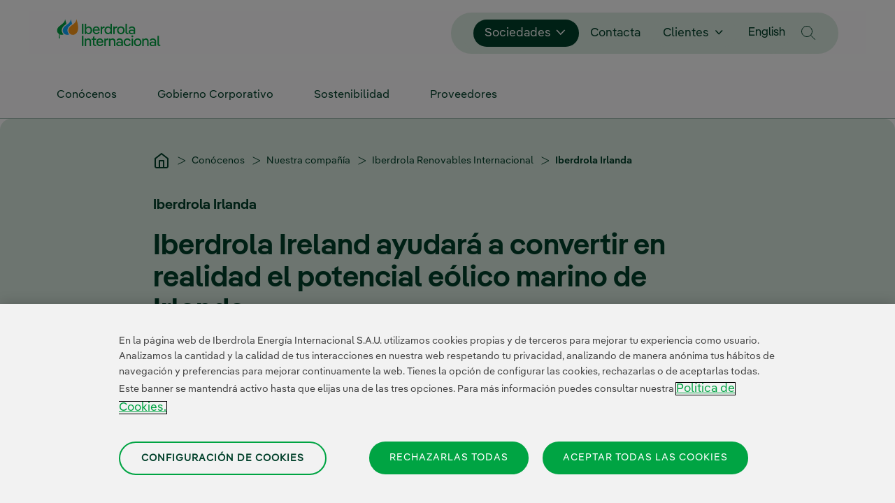

--- FILE ---
content_type: text/html;charset=UTF-8
request_url: https://www.iberdrolainternacional.com/conocenos/nuestra-compania/iberdrola-renovables-internacional/iberdrola-irlanda
body_size: 40419
content:
































	
		
			<!DOCTYPE html>





























































<html class="ltr" dir="ltr" lang="es-ES">

<head>
	<title>Iberdrola Renovables Irlanda - Iberdrola Internacional</title>

	<meta content="initial-scale=1.0, width=device-width" name="viewport" />
































<meta content="text/html; charset=UTF-8" http-equiv="content-type" />









<meta content="Descubre más sobre nuestra proyectos en Irlanda." lang="es-ES" name="description" />


<script type="importmap">{"imports":{"react-dom":"/o/frontend-js-react-web/__liferay__/exports/react-dom.js","@clayui/breadcrumb":"/o/frontend-taglib-clay/__liferay__/exports/@clayui$breadcrumb.js","@clayui/charts":"/o/frontend-taglib-clay/__liferay__/exports/@clayui$charts.js","@clayui/empty-state":"/o/frontend-taglib-clay/__liferay__/exports/@clayui$empty-state.js","react":"/o/frontend-js-react-web/__liferay__/exports/react.js","react-dom-16":"/o/frontend-js-react-web/__liferay__/exports/react-dom-16.js","@clayui/navigation-bar":"/o/frontend-taglib-clay/__liferay__/exports/@clayui$navigation-bar.js","@clayui/icon":"/o/frontend-taglib-clay/__liferay__/exports/@clayui$icon.js","@clayui/table":"/o/frontend-taglib-clay/__liferay__/exports/@clayui$table.js","@clayui/slider":"/o/frontend-taglib-clay/__liferay__/exports/@clayui$slider.js","@clayui/multi-select":"/o/frontend-taglib-clay/__liferay__/exports/@clayui$multi-select.js","@clayui/nav":"/o/frontend-taglib-clay/__liferay__/exports/@clayui$nav.js","@clayui/provider":"/o/frontend-taglib-clay/__liferay__/exports/@clayui$provider.js","@clayui/panel":"/o/frontend-taglib-clay/__liferay__/exports/@clayui$panel.js","@clayui/list":"/o/frontend-taglib-clay/__liferay__/exports/@clayui$list.js","@clayui/date-picker":"/o/frontend-taglib-clay/__liferay__/exports/@clayui$date-picker.js","@clayui/label":"/o/frontend-taglib-clay/__liferay__/exports/@clayui$label.js","@liferay/frontend-js-api/data-set":"/o/frontend-js-dependencies-web/__liferay__/exports/@liferay$js-api$data-set.js","@clayui/core":"/o/frontend-taglib-clay/__liferay__/exports/@clayui$core.js","@clayui/pagination-bar":"/o/frontend-taglib-clay/__liferay__/exports/@clayui$pagination-bar.js","@clayui/layout":"/o/frontend-taglib-clay/__liferay__/exports/@clayui$layout.js","@clayui/multi-step-nav":"/o/frontend-taglib-clay/__liferay__/exports/@clayui$multi-step-nav.js","@liferay/frontend-js-api":"/o/frontend-js-dependencies-web/__liferay__/exports/@liferay$js-api.js","@clayui/toolbar":"/o/frontend-taglib-clay/__liferay__/exports/@clayui$toolbar.js","@clayui/badge":"/o/frontend-taglib-clay/__liferay__/exports/@clayui$badge.js","react-dom-18":"/o/frontend-js-react-web/__liferay__/exports/react-dom-18.js","@clayui/link":"/o/frontend-taglib-clay/__liferay__/exports/@clayui$link.js","@clayui/card":"/o/frontend-taglib-clay/__liferay__/exports/@clayui$card.js","@clayui/tooltip":"/o/frontend-taglib-clay/__liferay__/exports/@clayui$tooltip.js","@clayui/button":"/o/frontend-taglib-clay/__liferay__/exports/@clayui$button.js","@clayui/tabs":"/o/frontend-taglib-clay/__liferay__/exports/@clayui$tabs.js","@clayui/sticker":"/o/frontend-taglib-clay/__liferay__/exports/@clayui$sticker.js","@clayui/form":"/o/frontend-taglib-clay/__liferay__/exports/@clayui$form.js","@clayui/popover":"/o/frontend-taglib-clay/__liferay__/exports/@clayui$popover.js","@clayui/shared":"/o/frontend-taglib-clay/__liferay__/exports/@clayui$shared.js","@clayui/localized-input":"/o/frontend-taglib-clay/__liferay__/exports/@clayui$localized-input.js","@clayui/modal":"/o/frontend-taglib-clay/__liferay__/exports/@clayui$modal.js","@clayui/color-picker":"/o/frontend-taglib-clay/__liferay__/exports/@clayui$color-picker.js","@clayui/pagination":"/o/frontend-taglib-clay/__liferay__/exports/@clayui$pagination.js","@clayui/autocomplete":"/o/frontend-taglib-clay/__liferay__/exports/@clayui$autocomplete.js","@clayui/management-toolbar":"/o/frontend-taglib-clay/__liferay__/exports/@clayui$management-toolbar.js","@clayui/time-picker":"/o/frontend-taglib-clay/__liferay__/exports/@clayui$time-picker.js","@clayui/upper-toolbar":"/o/frontend-taglib-clay/__liferay__/exports/@clayui$upper-toolbar.js","@clayui/loading-indicator":"/o/frontend-taglib-clay/__liferay__/exports/@clayui$loading-indicator.js","@clayui/drop-down":"/o/frontend-taglib-clay/__liferay__/exports/@clayui$drop-down.js","@clayui/data-provider":"/o/frontend-taglib-clay/__liferay__/exports/@clayui$data-provider.js","@liferay/language/":"/o/js/language/","@clayui/css":"/o/frontend-taglib-clay/__liferay__/exports/@clayui$css.js","@clayui/alert":"/o/frontend-taglib-clay/__liferay__/exports/@clayui$alert.js","@clayui/progress-bar":"/o/frontend-taglib-clay/__liferay__/exports/@clayui$progress-bar.js","react-16":"/o/frontend-js-react-web/__liferay__/exports/react-16.js","react-18":"/o/frontend-js-react-web/__liferay__/exports/react-18.js"},"scopes":{}}</script><script data-senna-track="temporary">var Liferay = window.Liferay || {};Liferay.Icons = Liferay.Icons || {};Liferay.Icons.controlPanelSpritemap = 'https://www.iberdrolainternacional.com/o/admin-theme/images/clay/icons.svg'; Liferay.Icons.spritemap = 'https://www.iberdrolainternacional.com/o/classic-theme/images/clay/icons.svg';</script>
<script data-senna-track="permanent" src="/combo?browserId=chrome&minifierType=js&languageId=es_ES&t=1768739823991&/o/frontend-js-jquery-web/jquery/jquery.min.js&/o/frontend-js-jquery-web/jquery/init.js&/o/frontend-js-jquery-web/jquery/ajax.js&/o/frontend-js-jquery-web/jquery/bootstrap.bundle.min.js&/o/frontend-js-jquery-web/jquery/collapsible_search.js&/o/frontend-js-jquery-web/jquery/fm.js&/o/frontend-js-jquery-web/jquery/form.js&/o/frontend-js-jquery-web/jquery/popper.min.js&/o/frontend-js-jquery-web/jquery/side_navigation.js" type="text/javascript"></script>
<script data-senna-track="permanent" type="text/javascript">window.Liferay = window.Liferay || {}; window.Liferay.CSP = {nonce: ''};</script>
<link data-senna-track="temporary" href="https://www.iberdrolainternacional.com/conocenos/nuestra-compania/iberdrola-renovables-internacional/iberdrola-irlanda" rel="canonical" />
<link data-senna-track="temporary" href="https://www.iberdrolainternacional.com/conocenos/nuestra-compania/iberdrola-renovables-internacional/iberdrola-irlanda" hreflang="es-ES" rel="alternate" />
<link data-senna-track="temporary" href="https://www.iberdrolainternacional.com/about-us/our-company/iberdrola-renovables-internacional/iberdrola-ireland" hreflang="en-US" rel="alternate" />
<link data-senna-track="temporary" href="https://www.iberdrolainternacional.com/conocenos/nuestra-compania/iberdrola-renovables-internacional/iberdrola-irlanda" hreflang="x-default" rel="alternate" />
<meta property="og:description" content="Descubre más sobre nuestra proyectos en Irlanda.">
<meta property="og:locale" content="es_ES">
<meta property="og:locale:alternate" content="es_ES">
<meta property="og:locale:alternate" content="en_US">
<meta property="og:site_name" content="Iberdrola Internacional">
<meta property="og:title" content="Iberdrola Renovables Irlanda - Iberdrola Internacional">
<meta property="og:type" content="website">
<meta property="og:url" content="https://www.iberdrolainternacional.com/conocenos/nuestra-compania/iberdrola-renovables-internacional/iberdrola-irlanda">
<meta property="og:image" content="https://www.iberdrolainternacional.com/documents/2931735/3061356/IRL_Saint-Brieuc.webp/fbf417a8-524e-9712-b4c3-fe0675018d5e?version=1.0&amp;t=1755090926800&amp;imagePreview=1">

<meta property="og:image:type" content="image/webp">
<meta property="og:image:url" content="https://www.iberdrolainternacional.com/documents/2931735/3061356/IRL_Saint-Brieuc.webp/fbf417a8-524e-9712-b4c3-fe0675018d5e?version=1.0&amp;t=1755090926800&amp;imagePreview=1">


<link href="/documents/2931735/3301178/favicon_reno.ico/29f40997-8cc6-3f4c-7727-2bce16f432bd" rel="apple-touch-icon" />
<link href="/documents/2931735/3301178/favicon_reno.ico/29f40997-8cc6-3f4c-7727-2bce16f432bd" rel="icon" />



<link class="lfr-css-file" data-senna-track="temporary" href="https://www.iberdrolainternacional.com/o/classic-theme/css/clay.css?browserId=chrome&amp;themeId=classic_WAR_classictheme&amp;minifierType=css&amp;languageId=es_ES&amp;t=1765945152000" id="liferayAUICSS" rel="stylesheet" type="text/css" />









	<link href="/combo?browserId=chrome&amp;minifierType=css&amp;themeId=classic_WAR_classictheme&amp;languageId=es_ES&amp;com_liferay_portal_search_web_search_bar_portlet_SearchBarPortlet_INSTANCE_sfwi:%2Fo%2Fportal-search-web%2Fcss%2Fmain.css&amp;com_liferay_product_navigation_product_menu_web_portlet_ProductMenuPortlet:%2Fo%2Fproduct-navigation-product-menu-web%2Fcss%2Fmain.css&amp;com_liferay_product_navigation_user_personal_bar_web_portlet_ProductNavigationUserPersonalBarPortlet:%2Fo%2Fproduct-navigation-user-personal-bar-web%2Fcss%2Fmain.css&amp;t=1765945152000" rel="stylesheet" type="text/css"
 data-senna-track="temporary" id="fa86d73a" />








<script type="text/javascript" data-senna-track="temporary">
	// <![CDATA[
		var Liferay = Liferay || {};

		Liferay.Browser = {
			acceptsGzip: function () {
				return false;
			},

			

			getMajorVersion: function () {
				return 131.0;
			},

			getRevision: function () {
				return '537.36';
			},
			getVersion: function () {
				return '131.0';
			},

			

			isAir: function () {
				return false;
			},
			isChrome: function () {
				return true;
			},
			isEdge: function () {
				return false;
			},
			isFirefox: function () {
				return false;
			},
			isGecko: function () {
				return true;
			},
			isIe: function () {
				return false;
			},
			isIphone: function () {
				return false;
			},
			isLinux: function () {
				return false;
			},
			isMac: function () {
				return true;
			},
			isMobile: function () {
				return false;
			},
			isMozilla: function () {
				return false;
			},
			isOpera: function () {
				return false;
			},
			isRtf: function () {
				return true;
			},
			isSafari: function () {
				return true;
			},
			isSun: function () {
				return false;
			},
			isWebKit: function () {
				return true;
			},
			isWindows: function () {
				return false;
			}
		};

		Liferay.Data = Liferay.Data || {};

		Liferay.Data.ICONS_INLINE_SVG = true;

		Liferay.Data.NAV_SELECTOR = '#navigation';

		Liferay.Data.NAV_SELECTOR_MOBILE = '#navigationCollapse';

		Liferay.Data.isCustomizationView = function () {
			return false;
		};

		Liferay.Data.notices = [
			
		];

		(function () {
			var available = {};

			var direction = {};

			

				available['es_ES'] = 'español\x20\x28España\x29';
				direction['es_ES'] = 'ltr';

			

				available['pt_BR'] = 'portugués\x20\x28Brasil\x29';
				direction['pt_BR'] = 'ltr';

			

				available['en_US'] = 'inglés\x20\x28Estados\x20Unidos\x29';
				direction['en_US'] = 'ltr';

			

				available['fr_FR'] = 'francés\x20\x28Francia\x29';
				direction['fr_FR'] = 'ltr';

			

				available['de_DE'] = 'alemán\x20\x28Alemania\x29';
				direction['de_DE'] = 'ltr';

			

				available['ja_JP'] = 'japonés\x20\x28Japón\x29';
				direction['ja_JP'] = 'ltr';

			

				available['it_IT'] = 'italiano\x20\x28Italia\x29';
				direction['it_IT'] = 'ltr';

			

				available['el_GR'] = 'griego\x20\x28Grecia\x29';
				direction['el_GR'] = 'ltr';

			

				available['ca_ES_VALENCIA'] = 'catalán\x20\x28España\x2cValenciano\x29';
				direction['ca_ES_VALENCIA'] = 'ltr';

			

				available['eu_ES'] = 'euskera\x20\x28España\x29';
				direction['eu_ES'] = 'ltr';

			

				available['pl_PL'] = 'polaco\x20\x28Polonia\x29';
				direction['pl_PL'] = 'ltr';

			

				available['zh_CN'] = 'chino\x20\x28China\x29';
				direction['zh_CN'] = 'ltr';

			

			let _cache = {};

			if (Liferay && Liferay.Language && Liferay.Language._cache) {
				_cache = Liferay.Language._cache;
			}

			Liferay.Language = {
				_cache,
				available,
				direction,
				get: function(key) {
					let value = Liferay.Language._cache[key];

					if (value === undefined) {
						value = key;
					}

					return value;
				}
			};
		})();

		var featureFlags = {"LPD-10964":false,"LPD-37927":false,"LPD-10889":false,"LPS-193884":false,"LPD-30371":false,"LPD-36719":true,"LPD-11131":true,"LPS-178642":false,"LPS-193005":false,"LPD-31789":false,"LPD-10562":false,"LPD-11212":false,"COMMERCE-8087":false,"LPD-39304":true,"LPD-13311":true,"LRAC-10757":false,"LPD-35941":false,"LPS-180090":false,"LPS-178052":false,"LPD-21414":false,"LPS-185892":false,"LPS-186620":false,"LPD-40533":true,"LPD-40534":true,"LPS-184404":false,"LPD-40530":true,"LPD-20640":false,"LPS-198183":false,"LPD-38869":false,"LPD-35678":false,"LPD-6378":false,"LPS-153714":false,"LPD-11848":false,"LPS-170670":false,"LPD-7822":false,"LPS-169981":false,"LPD-21926":false,"LPS-177027":false,"LPD-37531":false,"LPD-11003":false,"LPD-36446":false,"LPD-39437":false,"LPS-135430":false,"LPD-20556":false,"LPS-134060":false,"LPS-164563":false,"LPD-32050":false,"LPS-122920":false,"LPS-199086":false,"LPD-35128":false,"LPD-10588":false,"LPD-13778":true,"LPD-11313":false,"LPD-6368":false,"LPD-34594":false,"LPS-202104":false,"LPD-19955":false,"LPD-35443":false,"LPD-39967":false,"LPD-11235":false,"LPD-11232":false,"LPS-196935":false,"LPD-43542":false,"LPS-176691":false,"LPS-197909":false,"LPD-29516":false,"COMMERCE-8949":false,"LPD-11228":false,"LPS-153813":false,"LPD-17809":false,"COMMERCE-13024":false,"LPS-165482":false,"LPS-193551":false,"LPS-197477":false,"LPS-174816":false,"LPS-186360":false,"LPD-30204":false,"LPD-32867":false,"LPS-153332":false,"LPD-35013":true,"LPS-179669":false,"LPS-174417":false,"LPD-44091":true,"LPD-31212":false,"LPD-18221":false,"LPS-155284":false,"LRAC-15017":false,"LPD-19870":false,"LPS-200108":false,"LPD-20131":false,"LPS-159643":false,"LPS-129412":false,"LPS-169837":false,"LPD-20379":false};

		Liferay.FeatureFlags = Object.keys(featureFlags).reduce(
			(acc, key) => ({
				...acc, [key]: featureFlags[key] === 'true' || featureFlags[key] === true
			}), {}
		);

		Liferay.PortletKeys = {
			DOCUMENT_LIBRARY: 'com_liferay_document_library_web_portlet_DLPortlet',
			DYNAMIC_DATA_MAPPING: 'com_liferay_dynamic_data_mapping_web_portlet_DDMPortlet',
			ITEM_SELECTOR: 'com_liferay_item_selector_web_portlet_ItemSelectorPortlet'
		};

		Liferay.PropsValues = {
			JAVASCRIPT_SINGLE_PAGE_APPLICATION_TIMEOUT: 0,
			UPLOAD_SERVLET_REQUEST_IMPL_MAX_SIZE: 104857600000
		};

		Liferay.ThemeDisplay = {

			

			
				getLayoutId: function () {
					return '107';
				},

				

				getLayoutRelativeControlPanelURL: function () {
					return '/group/sint/~/control_panel/manage';
				},

				getLayoutRelativeURL: function () {
					return '/conocenos/nuestra-compania/iberdrola-renovables-internacional/iberdrola-irlanda';
				},
				getLayoutURL: function () {
					return 'https://www.iberdrolainternacional.com/conocenos/nuestra-compania/iberdrola-renovables-internacional/iberdrola-irlanda';
				},
				getParentLayoutId: function () {
					return '101';
				},
				isControlPanel: function () {
					return false;
				},
				isPrivateLayout: function () {
					return 'false';
				},
				isVirtualLayout: function () {
					return false;
				},
			

			getBCP47LanguageId: function () {
				return 'es-ES';
			},
			getCanonicalURL: function () {

				

				return 'https\x3a\x2f\x2fwww\x2eiberdrolainternacional\x2ecom\x2fconocenos\x2fnuestra-compania\x2fiberdrola-renovables-internacional\x2fiberdrola-irlanda';
			},
			getCDNBaseURL: function () {
				return 'https://www.iberdrolainternacional.com';
			},
			getCDNDynamicResourcesHost: function () {
				return '';
			},
			getCDNHost: function () {
				return '';
			},
			getCompanyGroupId: function () {
				return '20119';
			},
			getCompanyId: function () {
				return '74338079446988';
			},
			getDefaultLanguageId: function () {
				return 'es_ES';
			},
			getDoAsUserIdEncoded: function () {
				return '';
			},
			getLanguageId: function () {
				return 'es_ES';
			},
			getParentGroupId: function () {
				return '2931735';
			},
			getPathContext: function () {
				return '';
			},
			getPathImage: function () {
				return '/image';
			},
			getPathJavaScript: function () {
				return '/o/frontend-js-web';
			},
			getPathMain: function () {
				return '/c';
			},
			getPathThemeImages: function () {
				return 'https://www.iberdrolainternacional.com/o/classic-theme/images';
			},
			getPathThemeRoot: function () {
				return '/o/classic-theme';
			},
			getPlid: function () {
				return '4230';
			},
			getPortalURL: function () {
				return 'https://www.iberdrolainternacional.com';
			},
			getRealUserId: function () {
				return '20095';
			},
			getRemoteAddr: function () {
				return '172.19.33.129';
			},
			getRemoteHost: function () {
				return '172.19.33.129';
			},
			getScopeGroupId: function () {
				return '2931735';
			},
			getScopeGroupIdOrLiveGroupId: function () {
				return '2931735';
			},
			getSessionId: function () {
				return '';
			},
			getSiteAdminURL: function () {
				return 'https://www.iberdrolainternacional.com/group/sint/~/control_panel/manage?p_p_lifecycle=0&p_p_state=maximized&p_p_mode=view';
			},
			getSiteGroupId: function () {
				return '2931735';
			},
			getTimeZone: function() {
				return 'Europe/Paris';
			},
			getURLControlPanel: function() {
				return '/group/control_panel?refererPlid=4230';
			},
			getURLHome: function () {
				return 'https\x3a\x2f\x2fwww\x2eiberdrolainternacional\x2ecom\x2fweb\x2fguest';
			},
			getUserEmailAddress: function () {
				return '';
			},
			getUserId: function () {
				return '20095';
			},
			getUserName: function () {
				return '';
			},
			isAddSessionIdToURL: function () {
				return false;
			},
			isImpersonated: function () {
				return false;
			},
			isSignedIn: function () {
				return false;
			},

			isStagedPortlet: function () {
				
					
						return false;
					
				
			},

			isStateExclusive: function () {
				return false;
			},
			isStateMaximized: function () {
				return false;
			},
			isStatePopUp: function () {
				return false;
			}
		};

		var themeDisplay = Liferay.ThemeDisplay;

		Liferay.AUI = {

			

			getCombine: function () {
				return true;
			},
			getComboPath: function () {
				return '/combo/?browserId=chrome&minifierType=&languageId=es_ES&t=1765945126366&';
			},
			getDateFormat: function () {
				return '%d/%m/%Y';
			},
			getEditorCKEditorPath: function () {
				return '/o/frontend-editor-ckeditor-web';
			},
			getFilter: function () {
				var filter = 'raw';

				
					
						filter = 'min';
					
					

				return filter;
			},
			getFilterConfig: function () {
				var instance = this;

				var filterConfig = null;

				if (!instance.getCombine()) {
					filterConfig = {
						replaceStr: '.js' + instance.getStaticResourceURLParams(),
						searchExp: '\\.js$'
					};
				}

				return filterConfig;
			},
			getJavaScriptRootPath: function () {
				return '/o/frontend-js-web';
			},
			getPortletRootPath: function () {
				return '/html/portlet';
			},
			getStaticResourceURLParams: function () {
				return '?browserId=chrome&minifierType=&languageId=es_ES&t=1765945126366';
			}
		};

		Liferay.authToken = 'r05szX3h';

		

		Liferay.currentURL = '\x2fconocenos\x2fnuestra-compania\x2fiberdrola-renovables-internacional\x2fiberdrola-irlanda';
		Liferay.currentURLEncoded = '\x252Fconocenos\x252Fnuestra-compania\x252Fiberdrola-renovables-internacional\x252Fiberdrola-irlanda';
	// ]]>
</script>

<script data-senna-track="temporary" type="text/javascript">window.__CONFIG__= {basePath: '',combine: true, defaultURLParams: null, explainResolutions: false, exposeGlobal: false, logLevel: 'warn', moduleType: 'module', namespace:'Liferay', nonce: '', reportMismatchedAnonymousModules: 'warn', resolvePath: '/o/js_resolve_modules', url: '/combo/?browserId=chrome&minifierType=js&languageId=es_ES&t=1765945126366&', waitTimeout: 60000};</script><script data-senna-track="permanent" src="/o/frontend-js-loader-modules-extender/loader.js?&mac=9WaMmhziBCkScHZwrrVcOR7VZF4=&browserId=chrome&languageId=es_ES&minifierType=js" type="text/javascript"></script><script data-senna-track="permanent" src="/combo?browserId=chrome&minifierType=js&languageId=es_ES&t=1765945126366&/o/frontend-js-aui-web/aui/aui/aui-min.js&/o/frontend-js-aui-web/liferay/modules.js&/o/frontend-js-aui-web/liferay/aui_sandbox.js&/o/frontend-js-aui-web/aui/attribute-base/attribute-base-min.js&/o/frontend-js-aui-web/aui/attribute-complex/attribute-complex-min.js&/o/frontend-js-aui-web/aui/attribute-core/attribute-core-min.js&/o/frontend-js-aui-web/aui/attribute-observable/attribute-observable-min.js&/o/frontend-js-aui-web/aui/attribute-extras/attribute-extras-min.js&/o/frontend-js-aui-web/aui/event-custom-base/event-custom-base-min.js&/o/frontend-js-aui-web/aui/event-custom-complex/event-custom-complex-min.js&/o/frontend-js-aui-web/aui/oop/oop-min.js&/o/frontend-js-aui-web/aui/aui-base-lang/aui-base-lang-min.js&/o/frontend-js-aui-web/liferay/dependency.js&/o/frontend-js-aui-web/liferay/util.js&/o/frontend-js-web/liferay/dom_task_runner.js&/o/frontend-js-web/liferay/events.js&/o/frontend-js-web/liferay/lazy_load.js&/o/frontend-js-web/liferay/liferay.js&/o/frontend-js-web/liferay/global.bundle.js&/o/frontend-js-web/liferay/portlet.js&/o/frontend-js-web/liferay/workflow.js&/o/oauth2-provider-web/js/liferay.js" type="text/javascript"></script>
<script type="text/javascript" data-senna-track="" src="/o/sint74lf-analitica-js/global.679059b6bfca6cb36ffa.js"></script><script defer type="text/javascript" data-senna-track="" src="/o/sesp74lf-menu-js/global.9cee769b6a7ffc026b6d.js"></script><script defer type="text/javascript" data-senna-track="" src="/o/sesp74lf-global-js/global.4e1e5065b10201f382eb.js"></script><script data-senna-track="temporary" type="text/javascript">window.Liferay = Liferay || {}; window.Liferay.OAuth2 = {getAuthorizeURL: function() {return 'https://www.iberdrolainternacional.com/o/oauth2/authorize';}, getBuiltInRedirectURL: function() {return 'https://www.iberdrolainternacional.com/o/oauth2/redirect';}, getIntrospectURL: function() { return 'https://www.iberdrolainternacional.com/o/oauth2/introspect';}, getTokenURL: function() {return 'https://www.iberdrolainternacional.com/o/oauth2/token';}, getUserAgentApplication: function(externalReferenceCode) {return Liferay.OAuth2._userAgentApplications[externalReferenceCode];}, _userAgentApplications: {}}</script><script data-senna-track="temporary" type="text/javascript">try {var MODULE_MAIN='@liferay/frontend-js-react-web@5.0.54/index';var MODULE_PATH='/o/frontend-js-react-web';/**
 * SPDX-FileCopyrightText: (c) 2000 Liferay, Inc. https://liferay.com
 * SPDX-License-Identifier: LGPL-2.1-or-later OR LicenseRef-Liferay-DXP-EULA-2.0.0-2023-06
 */

(function () {
	AUI().applyConfig({
		groups: {
			react: {

				// eslint-disable-next-line
				mainModule: MODULE_MAIN,
			},
		},
	});
})();
} catch(error) {console.error(error);}try {var MODULE_MAIN='@liferay/frontend-js-state-web@1.0.30/index';var MODULE_PATH='/o/frontend-js-state-web';/**
 * SPDX-FileCopyrightText: (c) 2000 Liferay, Inc. https://liferay.com
 * SPDX-License-Identifier: LGPL-2.1-or-later OR LicenseRef-Liferay-DXP-EULA-2.0.0-2023-06
 */

(function () {
	AUI().applyConfig({
		groups: {
			state: {

				// eslint-disable-next-line
				mainModule: MODULE_MAIN,
			},
		},
	});
})();
} catch(error) {console.error(error);}try {var MODULE_MAIN='exportimport-web@5.0.100/index';var MODULE_PATH='/o/exportimport-web';/**
 * SPDX-FileCopyrightText: (c) 2000 Liferay, Inc. https://liferay.com
 * SPDX-License-Identifier: LGPL-2.1-or-later OR LicenseRef-Liferay-DXP-EULA-2.0.0-2023-06
 */

(function () {
	AUI().applyConfig({
		groups: {
			exportimportweb: {
				base: MODULE_PATH + '/js/legacy/',
				combine: Liferay.AUI.getCombine(),
				filter: Liferay.AUI.getFilterConfig(),
				modules: {
					'liferay-export-import-export-import': {
						path: 'main.js',
						requires: [
							'aui-datatype',
							'aui-dialog-iframe-deprecated',
							'aui-modal',
							'aui-parse-content',
							'aui-toggler',
							'liferay-portlet-base',
							'liferay-util-window',
						],
					},
				},
				root: MODULE_PATH + '/js/legacy/',
			},
		},
	});
})();
} catch(error) {console.error(error);}try {var MODULE_MAIN='@liferay/document-library-web@6.0.198/index';var MODULE_PATH='/o/document-library-web';/**
 * SPDX-FileCopyrightText: (c) 2000 Liferay, Inc. https://liferay.com
 * SPDX-License-Identifier: LGPL-2.1-or-later OR LicenseRef-Liferay-DXP-EULA-2.0.0-2023-06
 */

(function () {
	AUI().applyConfig({
		groups: {
			dl: {
				base: MODULE_PATH + '/js/legacy/',
				combine: Liferay.AUI.getCombine(),
				filter: Liferay.AUI.getFilterConfig(),
				modules: {
					'document-library-upload-component': {
						path: 'DocumentLibraryUpload.js',
						requires: [
							'aui-component',
							'aui-data-set-deprecated',
							'aui-overlay-manager-deprecated',
							'aui-overlay-mask-deprecated',
							'aui-parse-content',
							'aui-progressbar',
							'aui-template-deprecated',
							'liferay-search-container',
							'querystring-parse-simple',
							'uploader',
						],
					},
				},
				root: MODULE_PATH + '/js/legacy/',
			},
		},
	});
})();
} catch(error) {console.error(error);}try {var MODULE_MAIN='contacts-web@5.0.65/index';var MODULE_PATH='/o/contacts-web';/**
 * SPDX-FileCopyrightText: (c) 2000 Liferay, Inc. https://liferay.com
 * SPDX-License-Identifier: LGPL-2.1-or-later OR LicenseRef-Liferay-DXP-EULA-2.0.0-2023-06
 */

(function () {
	AUI().applyConfig({
		groups: {
			contactscenter: {
				base: MODULE_PATH + '/js/legacy/',
				combine: Liferay.AUI.getCombine(),
				filter: Liferay.AUI.getFilterConfig(),
				modules: {
					'liferay-contacts-center': {
						path: 'main.js',
						requires: [
							'aui-io-plugin-deprecated',
							'aui-toolbar',
							'autocomplete-base',
							'datasource-io',
							'json-parse',
							'liferay-portlet-base',
							'liferay-util-window',
						],
					},
				},
				root: MODULE_PATH + '/js/legacy/',
			},
		},
	});
})();
} catch(error) {console.error(error);}try {var MODULE_MAIN='staging-processes-web@5.0.65/index';var MODULE_PATH='/o/staging-processes-web';/**
 * SPDX-FileCopyrightText: (c) 2000 Liferay, Inc. https://liferay.com
 * SPDX-License-Identifier: LGPL-2.1-or-later OR LicenseRef-Liferay-DXP-EULA-2.0.0-2023-06
 */

(function () {
	AUI().applyConfig({
		groups: {
			stagingprocessesweb: {
				base: MODULE_PATH + '/js/legacy/',
				combine: Liferay.AUI.getCombine(),
				filter: Liferay.AUI.getFilterConfig(),
				modules: {
					'liferay-staging-processes-export-import': {
						path: 'main.js',
						requires: [
							'aui-datatype',
							'aui-dialog-iframe-deprecated',
							'aui-modal',
							'aui-parse-content',
							'aui-toggler',
							'liferay-portlet-base',
							'liferay-util-window',
						],
					},
				},
				root: MODULE_PATH + '/js/legacy/',
			},
		},
	});
})();
} catch(error) {console.error(error);}try {var MODULE_MAIN='portal-workflow-kaleo-designer-web@5.0.146/index';var MODULE_PATH='/o/portal-workflow-kaleo-designer-web';/**
 * SPDX-FileCopyrightText: (c) 2000 Liferay, Inc. https://liferay.com
 * SPDX-License-Identifier: LGPL-2.1-or-later OR LicenseRef-Liferay-DXP-EULA-2.0.0-2023-06
 */

(function () {
	AUI().applyConfig({
		groups: {
			'kaleo-designer': {
				base: MODULE_PATH + '/designer/js/legacy/',
				combine: Liferay.AUI.getCombine(),
				filter: Liferay.AUI.getFilterConfig(),
				modules: {
					'liferay-kaleo-designer-autocomplete-util': {
						path: 'autocomplete_util.js',
						requires: ['autocomplete', 'autocomplete-highlighters'],
					},
					'liferay-kaleo-designer-definition-diagram-controller': {
						path: 'definition_diagram_controller.js',
						requires: [
							'liferay-kaleo-designer-field-normalizer',
							'liferay-kaleo-designer-utils',
						],
					},
					'liferay-kaleo-designer-dialogs': {
						path: 'dialogs.js',
						requires: ['liferay-util-window'],
					},
					'liferay-kaleo-designer-editors': {
						path: 'editors.js',
						requires: [
							'aui-ace-editor',
							'aui-ace-editor-mode-xml',
							'aui-base',
							'aui-datatype',
							'aui-node',
							'liferay-kaleo-designer-autocomplete-util',
							'liferay-kaleo-designer-utils',
						],
					},
					'liferay-kaleo-designer-field-normalizer': {
						path: 'field_normalizer.js',
						requires: ['liferay-kaleo-designer-remote-services'],
					},
					'liferay-kaleo-designer-nodes': {
						path: 'nodes.js',
						requires: [
							'aui-datatable',
							'aui-datatype',
							'aui-diagram-builder',
							'liferay-kaleo-designer-editors',
							'liferay-kaleo-designer-utils',
						],
					},
					'liferay-kaleo-designer-remote-services': {
						path: 'remote_services.js',
						requires: ['aui-io'],
					},
					'liferay-kaleo-designer-templates': {
						path: 'templates.js',
						requires: ['aui-tpl-snippets-deprecated'],
					},
					'liferay-kaleo-designer-utils': {
						path: 'utils.js',
						requires: [],
					},
					'liferay-kaleo-designer-xml-definition': {
						path: 'xml_definition.js',
						requires: [
							'aui-base',
							'aui-component',
							'dataschema-xml',
							'datatype-xml',
						],
					},
					'liferay-kaleo-designer-xml-definition-serializer': {
						path: 'xml_definition_serializer.js',
						requires: ['escape', 'liferay-kaleo-designer-xml-util'],
					},
					'liferay-kaleo-designer-xml-util': {
						path: 'xml_util.js',
						requires: ['aui-base'],
					},
					'liferay-portlet-kaleo-designer': {
						path: 'main.js',
						requires: [
							'aui-ace-editor',
							'aui-ace-editor-mode-xml',
							'aui-tpl-snippets-deprecated',
							'dataschema-xml',
							'datasource',
							'datatype-xml',
							'event-valuechange',
							'io-form',
							'liferay-kaleo-designer-autocomplete-util',
							'liferay-kaleo-designer-editors',
							'liferay-kaleo-designer-nodes',
							'liferay-kaleo-designer-remote-services',
							'liferay-kaleo-designer-utils',
							'liferay-kaleo-designer-xml-util',
							'liferay-util-window',
						],
					},
				},
				root: MODULE_PATH + '/designer/js/legacy/',
			},
		},
	});
})();
} catch(error) {console.error(error);}try {var MODULE_MAIN='frontend-js-components-web@2.0.80/index';var MODULE_PATH='/o/frontend-js-components-web';/**
 * SPDX-FileCopyrightText: (c) 2000 Liferay, Inc. https://liferay.com
 * SPDX-License-Identifier: LGPL-2.1-or-later OR LicenseRef-Liferay-DXP-EULA-2.0.0-2023-06
 */

(function () {
	AUI().applyConfig({
		groups: {
			components: {

				// eslint-disable-next-line
				mainModule: MODULE_MAIN,
			},
		},
	});
})();
} catch(error) {console.error(error);}try {var MODULE_MAIN='portal-search-web@6.0.148/index';var MODULE_PATH='/o/portal-search-web';/**
 * SPDX-FileCopyrightText: (c) 2000 Liferay, Inc. https://liferay.com
 * SPDX-License-Identifier: LGPL-2.1-or-later OR LicenseRef-Liferay-DXP-EULA-2.0.0-2023-06
 */

(function () {
	AUI().applyConfig({
		groups: {
			search: {
				base: MODULE_PATH + '/js/',
				combine: Liferay.AUI.getCombine(),
				filter: Liferay.AUI.getFilterConfig(),
				modules: {
					'liferay-search-custom-range-facet': {
						path: 'custom_range_facet.js',
						requires: ['aui-form-validator'],
					},
				},
				root: MODULE_PATH + '/js/',
			},
		},
	});
})();
} catch(error) {console.error(error);}try {var MODULE_MAIN='frontend-editor-alloyeditor-web@5.0.56/index';var MODULE_PATH='/o/frontend-editor-alloyeditor-web';/**
 * SPDX-FileCopyrightText: (c) 2000 Liferay, Inc. https://liferay.com
 * SPDX-License-Identifier: LGPL-2.1-or-later OR LicenseRef-Liferay-DXP-EULA-2.0.0-2023-06
 */

(function () {
	AUI().applyConfig({
		groups: {
			alloyeditor: {
				base: MODULE_PATH + '/js/legacy/',
				combine: Liferay.AUI.getCombine(),
				filter: Liferay.AUI.getFilterConfig(),
				modules: {
					'liferay-alloy-editor': {
						path: 'alloyeditor.js',
						requires: [
							'aui-component',
							'liferay-portlet-base',
							'timers',
						],
					},
					'liferay-alloy-editor-source': {
						path: 'alloyeditor_source.js',
						requires: [
							'aui-debounce',
							'liferay-fullscreen-source-editor',
							'liferay-source-editor',
							'plugin',
						],
					},
				},
				root: MODULE_PATH + '/js/legacy/',
			},
		},
	});
})();
} catch(error) {console.error(error);}try {var MODULE_MAIN='dynamic-data-mapping-web@5.0.115/index';var MODULE_PATH='/o/dynamic-data-mapping-web';/**
 * SPDX-FileCopyrightText: (c) 2000 Liferay, Inc. https://liferay.com
 * SPDX-License-Identifier: LGPL-2.1-or-later OR LicenseRef-Liferay-DXP-EULA-2.0.0-2023-06
 */

(function () {
	const LiferayAUI = Liferay.AUI;

	AUI().applyConfig({
		groups: {
			ddm: {
				base: MODULE_PATH + '/js/legacy/',
				combine: Liferay.AUI.getCombine(),
				filter: LiferayAUI.getFilterConfig(),
				modules: {
					'liferay-ddm-form': {
						path: 'ddm_form.js',
						requires: [
							'aui-base',
							'aui-datatable',
							'aui-datatype',
							'aui-image-viewer',
							'aui-parse-content',
							'aui-set',
							'aui-sortable-list',
							'json',
							'liferay-form',
							'liferay-map-base',
							'liferay-translation-manager',
							'liferay-util-window',
						],
					},
					'liferay-portlet-dynamic-data-mapping': {
						condition: {
							trigger: 'liferay-document-library',
						},
						path: 'main.js',
						requires: [
							'arraysort',
							'aui-form-builder-deprecated',
							'aui-form-validator',
							'aui-map',
							'aui-text-unicode',
							'json',
							'liferay-menu',
							'liferay-translation-manager',
							'liferay-util-window',
							'text',
						],
					},
					'liferay-portlet-dynamic-data-mapping-custom-fields': {
						condition: {
							trigger: 'liferay-document-library',
						},
						path: 'custom_fields.js',
						requires: ['liferay-portlet-dynamic-data-mapping'],
					},
				},
				root: MODULE_PATH + '/js/legacy/',
			},
		},
	});
})();
} catch(error) {console.error(error);}try {var MODULE_MAIN='calendar-web@5.0.105/index';var MODULE_PATH='/o/calendar-web';/**
 * SPDX-FileCopyrightText: (c) 2000 Liferay, Inc. https://liferay.com
 * SPDX-License-Identifier: LGPL-2.1-or-later OR LicenseRef-Liferay-DXP-EULA-2.0.0-2023-06
 */

(function () {
	AUI().applyConfig({
		groups: {
			calendar: {
				base: MODULE_PATH + '/js/legacy/',
				combine: Liferay.AUI.getCombine(),
				filter: Liferay.AUI.getFilterConfig(),
				modules: {
					'liferay-calendar-a11y': {
						path: 'calendar_a11y.js',
						requires: ['calendar'],
					},
					'liferay-calendar-container': {
						path: 'calendar_container.js',
						requires: [
							'aui-alert',
							'aui-base',
							'aui-component',
							'liferay-portlet-base',
						],
					},
					'liferay-calendar-date-picker-sanitizer': {
						path: 'date_picker_sanitizer.js',
						requires: ['aui-base'],
					},
					'liferay-calendar-interval-selector': {
						path: 'interval_selector.js',
						requires: ['aui-base', 'liferay-portlet-base'],
					},
					'liferay-calendar-interval-selector-scheduler-event-link': {
						path: 'interval_selector_scheduler_event_link.js',
						requires: ['aui-base', 'liferay-portlet-base'],
					},
					'liferay-calendar-list': {
						path: 'calendar_list.js',
						requires: [
							'aui-template-deprecated',
							'liferay-scheduler',
						],
					},
					'liferay-calendar-message-util': {
						path: 'message_util.js',
						requires: ['liferay-util-window'],
					},
					'liferay-calendar-recurrence-converter': {
						path: 'recurrence_converter.js',
						requires: [],
					},
					'liferay-calendar-recurrence-dialog': {
						path: 'recurrence.js',
						requires: [
							'aui-base',
							'liferay-calendar-recurrence-util',
						],
					},
					'liferay-calendar-recurrence-util': {
						path: 'recurrence_util.js',
						requires: ['aui-base', 'liferay-util-window'],
					},
					'liferay-calendar-reminders': {
						path: 'calendar_reminders.js',
						requires: ['aui-base'],
					},
					'liferay-calendar-remote-services': {
						path: 'remote_services.js',
						requires: [
							'aui-base',
							'aui-component',
							'liferay-calendar-util',
							'liferay-portlet-base',
						],
					},
					'liferay-calendar-session-listener': {
						path: 'session_listener.js',
						requires: ['aui-base', 'liferay-scheduler'],
					},
					'liferay-calendar-simple-color-picker': {
						path: 'simple_color_picker.js',
						requires: ['aui-base', 'aui-template-deprecated'],
					},
					'liferay-calendar-simple-menu': {
						path: 'simple_menu.js',
						requires: [
							'aui-base',
							'aui-template-deprecated',
							'event-outside',
							'event-touch',
							'widget-modality',
							'widget-position',
							'widget-position-align',
							'widget-position-constrain',
							'widget-stack',
							'widget-stdmod',
						],
					},
					'liferay-calendar-util': {
						path: 'calendar_util.js',
						requires: [
							'aui-datatype',
							'aui-io',
							'aui-scheduler',
							'aui-toolbar',
							'autocomplete',
							'autocomplete-highlighters',
						],
					},
					'liferay-scheduler': {
						path: 'scheduler.js',
						requires: [
							'async-queue',
							'aui-datatype',
							'aui-scheduler',
							'dd-plugin',
							'liferay-calendar-a11y',
							'liferay-calendar-message-util',
							'liferay-calendar-recurrence-converter',
							'liferay-calendar-recurrence-util',
							'liferay-calendar-util',
							'liferay-scheduler-event-recorder',
							'liferay-scheduler-models',
							'promise',
							'resize-plugin',
						],
					},
					'liferay-scheduler-event-recorder': {
						path: 'scheduler_event_recorder.js',
						requires: [
							'dd-plugin',
							'liferay-calendar-util',
							'resize-plugin',
						],
					},
					'liferay-scheduler-models': {
						path: 'scheduler_models.js',
						requires: [
							'aui-datatype',
							'dd-plugin',
							'liferay-calendar-util',
						],
					},
				},
				root: MODULE_PATH + '/js/legacy/',
			},
		},
	});
})();
} catch(error) {console.error(error);}</script>




<script type="text/javascript" data-senna-track="temporary">
	// <![CDATA[
		
			
				
		

		
	// ]]>
</script>





	
		

			

			
		
		



	
		

			

			
		
		



	
		

			

			
		
	












	



















<link class="lfr-css-file" data-senna-track="temporary" href="https://www.iberdrolainternacional.com/o/classic-theme/css/main.css?browserId=chrome&amp;themeId=classic_WAR_classictheme&amp;minifierType=css&amp;languageId=es_ES&amp;t=1765945152000" id="liferayThemeCSS" rel="stylesheet" type="text/css" />








	<style data-senna-track="senna" type="text/css">

		

			

		

			

		

			

		

			

		

			

		

			

		

			

		

			

		

			

		

			

		

	</style>


<style data-senna-track="temporary" type="text/css">
	:root {
		--green-3: #26BF64;
		--sky-2: #0792E5;
		--container-max-sm: 719px;
		--h4-font-size: 28px;
		--green-2: #008C39;
		--sky-3: #3CC2FF;
		--font-weight-bold: 700;
		--green-4: #5BD38C;
		--sky-1: #007ACB;
		--display4-weight: 300;
		--btn-dark-color: #fff;
		--btn-focus-color: #FFF;
		--danger: #da1414;
		--line-height-font-base: 23px;
		--border-width-right: 1px;
		--green-1: #007F33;
		--sky-4: #6BDAFF;
		--iberdrola-sand: #FFF5EC;
		--display2-size: 5.5rem;
		--btn-light-border-color: #FFFEFF;
		--btn-dark-hover-background-color: #00A443;
		--btn-light-border-radius: 50px;
		--body-bg: #fff;
		--btn-dark-background-color: #00402A;
		--btn-link-iber-font-size: 17px;
		--display2-weight: 300;
		--border-width-bottom: 1px;
		--display1-weight: 300;
		--display3-weight: 300;
		--btn-focus-font-size: 17px;
		--btn-light-hover-border-color: #00A443;
		--h6-line-height: 24px;
		--sunset-2: #E3850D;
		--sunset-1: #C66D00;
		--sunset-4: #FFCD52;
		--h3-font-size: 32px;
		--sunset-3: #FFB536;
		--transition-collapse: height .35s ease;
		--blockquote-small-color: #00A443;
		--font-weight-medium: 500;
		--secondary: #6b6c7e;
		--hr-border-color: #00402A;
		--hr-border-margin-y: 1rem;
		--light: #f1f2f5;
		--btn-light-font-size: 17px;
		--font-weight-smbold: 600;
		--display3-size: 4.5rem;
		--primary: #0b5fff;
		--container-max-md: 1023px;
		--border-radius-sm: 8px;
		--display-line-height: 1.2;
		--h6-font-size: 20px;
		--iberdrola-green: #007F33;
		--h2-font-size: 36px;
		--aspect-ratio-4-to-3: 75%;
		--spacer-11: 6rem;
		--spacer-10: 5rem;
		--spacer-13: 8rem;
		--spacer-12: 7rem;
		--aspect-ratio-3-to-2: 66.66%;
		--spacer-14: 9rem;
		--font-weight-normal: 400;
		--forest-1: #DCEBE1;
		--dark: #272833;
		--line-height-font-lg: 26px;
		--blockquote-small-font-size: 20px;
		--forest-3: #699282;
		--forest-2: #A2BCB1;
		--forest-5: #003020;
		--h5-font-size: 24px;
		--forest-4: #2F6852;
		--forest-7: #00100B;
		--forest-6: #002015;
		--blockquote-font-size: 32px;
		--transition-fade: opacity .15s linear;
		--display4-size: 3.5rem;
		--border-radius-lg: 32px;
		--display1-size: 6rem;
		--btn-disabled-line-height: 23px;
		--lighter: #f7f8f9;
		--border-radius-m: 16px;
		--btn-link-iber-line-height: 23px;
		--btn-link-iber-hover-color: #00A443;
		--btn-light-line-height: 23px;
		--body-color: #002015;
		--btn-light-hover-color: #FFF;
		--btn-disabled-color: #A2BCB1;
		--btn-focus-border-radius: 50px;
		--container-max-lg: 1439px;
		--btn-dark-border-color: #00402A;
		--aspect-ratio: 100%;
		--btn-dark-line-height: 23px;
		--btn-dark-hover-border-radius: 50px;
		--gray-dark: #393a4a;
		--aspect-ratio-16-to-9: 56.25%;
		--btn-dark-hover-border-color: #00A443;
		--btn-light-background-color: transparent;
		--warning: #b95000;
		--btn-light-color: #FFF;
		--info: #2e5aac;
		--btn-dark-hover-color: #fff;
		--hr-border-width: 1px;
		--btn-light-hover-background-color: #00A443;
		--btn-disabled-border-color: #DCEBE1;
		--btn-disabled-border-radius: 50px;
		--border-width-left: 1px;
		--iberdrola-forest: #00402A;
		--success: #287d3c;
		--iberdrola-sunset: #FF9C1A;
		--font-size-sm: 14px;
		--line-height-font-sm: 20px;
		--font-family-base: system-ui, -apple-system, BlinkMacSystemFont, 'Segoe UI', Roboto, Oxygen-Sans, Ubuntu, Cantarell, 'Helvetica Neue', Arial, sans-serif, 'Apple Color Emoji', 'Segoe UI Emoji', 'Segoe UI Symbol';
		--btn-disabled-background-color: #DCEBE1;
		--btn-link-iber-color: #00A443;
		--spacer-0: 0;
		--font-family-monospace: SFMono-Regular, Menlo, Monaco, Consolas, 'Liberation Mono', 'Courier New', monospace;
		--lead-font-size: 1.4375rem;
		--btn-dark-border-radius: 50px;
		--btn-dark-font-size: 17px;
		--spacer-9: 4rem;
		--font-weight-light: 300;
		--spacer-2: 0.5rem;
		--spacer-1: 0.25rem;
		--spacer-4: 1rem;
		--spacer-3: 0.75rem;
		--spacer-6: 2rem;
		--spacer-5: 1.5rem;
		--spacer-8: 3rem;
		--h5-line-height: 28px;
		--iberdrola-sky: #0DA9FF;
		--spacer-7: 2.5rem;
		--font-size-lg: 20px;
		--aspect-ratio-8-to-3: 37.5%;
		--font-family-sans-serif: system-ui, -apple-system, BlinkMacSystemFont, 'Segoe UI', Roboto, Oxygen-Sans, Ubuntu, Cantarell, 'Helvetica Neue', Arial, sans-serif, 'Apple Color Emoji', 'Segoe UI Emoji', 'Segoe UI Symbol';
		--btn-focus-border-color: #008C39;
		--h4-line-height: 32px;
		--container-max-xl: 1919px;
		--h3-line-height: 36px;
		--h2-line-height: 40px;
		--sand-7: #3A3735;
		--sand-6: #615D5A;
		--btn-focus-background-color: #008C39;
		--sand-5: #89837E;
		--h1-font-size: 42px;
		--sand-4: #B0A9A3;
		--text-muted: #A2BCB1;
		--sand-3: #D8CFC7;
		--sand-2: #FFFAF6;
		--h1-line-height: 46px;
		--sand-1: #FFFEFF;
		--btn-light-hover-border-radius: 50px;
		--border-width-top: 1px;
		--btn-disabled-font-size: 17px;
		--lead-font-weight: 400;
		--btn-focus-line-height: 23px;
		--font-size-base: 17px;
	}
</style>
<link data-senna-track="permanent" href="/o/frontend-js-aui-web/alloy_ui.css?&mac=favIEq7hPo8AEd6k+N5OVADEEls=&browserId=chrome&languageId=es_ES&minifierType=css&themeId=classic_WAR_classictheme" rel="stylesheet"></link>
<script type="module">
import {init} from '/o/frontend-js-spa-web/__liferay__/index.js';
{
init({"navigationExceptionSelectors":":not([target=\"_blank\"]):not([data-senna-off]):not([data-resource-href]):not([data-cke-saved-href]):not([data-cke-saved-href])","cacheExpirationTime":-1,"clearScreensCache":true,"portletsBlacklist":["com_liferay_login_web_portlet_CreateAccountPortlet","com_liferay_site_navigation_directory_web_portlet_SitesDirectoryPortlet","com_liferay_nested_portlets_web_portlet_NestedPortletsPortlet","socdislf_MapaConsumoController","com_liferay_questions_web_internal_portlet_QuestionsPortlet","socdislf_ChatbotController","com_iberdrola_wcorp_buscador_BuscadorPortlet","com_liferay_account_admin_web_internal_portlet_AccountUsersRegistrationPortlet","com_liferay_login_web_portlet_ForgotPasswordPortlet","com_liferay_portal_language_override_web_internal_portlet_PLOPortlet","socdislf_CalculadoraPotenciaController","com_liferay_login_web_portlet_LoginPortlet","socdislf_MapaCapacidadController","com_iberdrola_wcorp_buscador_mini_BuscadorMiniPortlet","com_liferay_login_web_portlet_FastLoginPortlet"],"excludedTargetPortlets":["com_liferay_users_admin_web_portlet_UsersAdminPortlet","com_liferay_server_admin_web_portlet_ServerAdminPortlet"],"validStatusCodes":[221,490,494,499,491,496,492,493,495,220],"debugEnabled":false,"loginRedirect":"","excludedPaths":["/c/document_library","/documents","/image"],"preloadCSS":false,"userNotification":{"message":"Parece que esto está tardando más de lo esperado.","title":"Vaya","timeout":30000},"requestTimeout":0});
}

</script><link data-senna-track="temporary" href="/o/layout-common-styles/main.css?plid=4230&segmentsExperienceId=3025490&t=17612329823341768227316088" rel="stylesheet" type="text/css">











<script type="text/javascript">
Liferay.on(
	'ddmFieldBlur', function(event) {
		if (window.Analytics) {
			Analytics.send(
				'fieldBlurred',
				'Form',
				{
					fieldName: event.fieldName,
					focusDuration: event.focusDuration,
					formId: event.formId,
					formPageTitle: event.formPageTitle,
					page: event.page,
					title: event.title
				}
			);
		}
	}
);

Liferay.on(
	'ddmFieldFocus', function(event) {
		if (window.Analytics) {
			Analytics.send(
				'fieldFocused',
				'Form',
				{
					fieldName: event.fieldName,
					formId: event.formId,
					formPageTitle: event.formPageTitle,
					page: event.page,
					title:event.title
				}
			);
		}
	}
);

Liferay.on(
	'ddmFormPageShow', function(event) {
		if (window.Analytics) {
			Analytics.send(
				'pageViewed',
				'Form',
				{
					formId: event.formId,
					formPageTitle: event.formPageTitle,
					page: event.page,
					title: event.title
				}
			);
		}
	}
);

Liferay.on(
	'ddmFormSubmit', function(event) {
		if (window.Analytics) {
			Analytics.send(
				'formSubmitted',
				'Form',
				{
					formId: event.formId,
					title: event.title
				}
			);
		}
	}
);

Liferay.on(
	'ddmFormView', function(event) {
		if (window.Analytics) {
			Analytics.send(
				'formViewed',
				'Form',
				{
					formId: event.formId,
					title: event.title
				}
			);
		}
	}
);

</script><script>

</script>















<script type="text/javascript" data-senna-track="temporary">
	if (window.Analytics) {
		window._com_liferay_document_library_analytics_isViewFileEntry = false;
	}
</script>







<link data-senna-track="temporary" href="/o/sint74lf-css/global.d1b15a790e9f947bf2f0.css" rel="stylesheet" type="text/css" />


                              <script>!function(e){var n="https://s.go-mpulse.net/boomerang/";if("False"=="True")e.BOOMR_config=e.BOOMR_config||{},e.BOOMR_config.PageParams=e.BOOMR_config.PageParams||{},e.BOOMR_config.PageParams.pci=!0,n="https://s2.go-mpulse.net/boomerang/";if(window.BOOMR_API_key="4BQUG-NBVCX-ZF8GX-HLAMG-ZVQZC",function(){function e(){if(!o){var e=document.createElement("script");e.id="boomr-scr-as",e.src=window.BOOMR.url,e.async=!0,i.parentNode.appendChild(e),o=!0}}function t(e){o=!0;var n,t,a,r,d=document,O=window;if(window.BOOMR.snippetMethod=e?"if":"i",t=function(e,n){var t=d.createElement("script");t.id=n||"boomr-if-as",t.src=window.BOOMR.url,BOOMR_lstart=(new Date).getTime(),e=e||d.body,e.appendChild(t)},!window.addEventListener&&window.attachEvent&&navigator.userAgent.match(/MSIE [67]\./))return window.BOOMR.snippetMethod="s",void t(i.parentNode,"boomr-async");a=document.createElement("IFRAME"),a.src="about:blank",a.title="",a.role="presentation",a.loading="eager",r=(a.frameElement||a).style,r.width=0,r.height=0,r.border=0,r.display="none",i.parentNode.appendChild(a);try{O=a.contentWindow,d=O.document.open()}catch(_){n=document.domain,a.src="javascript:var d=document.open();d.domain='"+n+"';void(0);",O=a.contentWindow,d=O.document.open()}if(n)d._boomrl=function(){this.domain=n,t()},d.write("<bo"+"dy onload='document._boomrl();'>");else if(O._boomrl=function(){t()},O.addEventListener)O.addEventListener("load",O._boomrl,!1);else if(O.attachEvent)O.attachEvent("onload",O._boomrl);d.close()}function a(e){window.BOOMR_onload=e&&e.timeStamp||(new Date).getTime()}if(!window.BOOMR||!window.BOOMR.version&&!window.BOOMR.snippetExecuted){window.BOOMR=window.BOOMR||{},window.BOOMR.snippetStart=(new Date).getTime(),window.BOOMR.snippetExecuted=!0,window.BOOMR.snippetVersion=12,window.BOOMR.url=n+"4BQUG-NBVCX-ZF8GX-HLAMG-ZVQZC";var i=document.currentScript||document.getElementsByTagName("script")[0],o=!1,r=document.createElement("link");if(r.relList&&"function"==typeof r.relList.supports&&r.relList.supports("preload")&&"as"in r)window.BOOMR.snippetMethod="p",r.href=window.BOOMR.url,r.rel="preload",r.as="script",r.addEventListener("load",e),r.addEventListener("error",function(){t(!0)}),setTimeout(function(){if(!o)t(!0)},3e3),BOOMR_lstart=(new Date).getTime(),i.parentNode.appendChild(r);else t(!1);if(window.addEventListener)window.addEventListener("load",a,!1);else if(window.attachEvent)window.attachEvent("onload",a)}}(),"".length>0)if(e&&"performance"in e&&e.performance&&"function"==typeof e.performance.setResourceTimingBufferSize)e.performance.setResourceTimingBufferSize();!function(){if(BOOMR=e.BOOMR||{},BOOMR.plugins=BOOMR.plugins||{},!BOOMR.plugins.AK){var n=""=="true"?1:0,t="",a="cloo2myxibybc2lqwvia-f-1ea95d641-clientnsv4-s.akamaihd.net",i="false"=="true"?2:1,o={"ak.v":"39","ak.cp":"1467275","ak.ai":parseInt("914692",10),"ak.ol":"0","ak.cr":13,"ak.ipv":4,"ak.proto":"h2","ak.rid":"4e37ca7c","ak.r":42170,"ak.a2":n,"ak.m":"dscb","ak.n":"essl","ak.bpcip":"18.220.237.0","ak.cport":38184,"ak.gh":"23.52.43.26","ak.quicv":"","ak.tlsv":"tls1.3","ak.0rtt":"","ak.0rtt.ed":"","ak.csrc":"-","ak.acc":"","ak.t":"1768994128","ak.ak":"hOBiQwZUYzCg5VSAfCLimQ==yE6revFKHLIEF/ygoUB87GiaiXwWM9MGzxNwUrbIuQhuMneCaXZqG5ClM/U035K6SRkyIccvIz4xnrA/5NkkTGsiJqrgKlKE7knPci+33We8XBb6HkMF4eVC1SkRol5bSrg50HgZrwQuhZG6CmECqY9xvIG0lkikvmeTG6u951llrBQ/QRciyPCImAuPCK6HHCWlO/fguLq2N/+lWxx1Wbwo41BUawA+wAeu+EWDfc8i80Aa1NYlM3DDZGUCJseqqzopwtra/aFyKRp/+aqypmZ5K0E3AoHyHgegBryH3kfQvZUcRBDEG7HsCQWL1MUVY89fETzK3c5gssQe9KgCKajLtHh7XKjavcPZyZqFrawAItFRRHwAgx6AxlLsWUO3+5g7jwQqx0OKPuBTlNiCye1astq2JmiwoPfJ64+fTVk=","ak.pv":"24","ak.dpoabenc":"","ak.tf":i};if(""!==t)o["ak.ruds"]=t;var r={i:!1,av:function(n){var t="http.initiator";if(n&&(!n[t]||"spa_hard"===n[t]))o["ak.feo"]=void 0!==e.aFeoApplied?1:0,BOOMR.addVar(o)},rv:function(){var e=["ak.bpcip","ak.cport","ak.cr","ak.csrc","ak.gh","ak.ipv","ak.m","ak.n","ak.ol","ak.proto","ak.quicv","ak.tlsv","ak.0rtt","ak.0rtt.ed","ak.r","ak.acc","ak.t","ak.tf"];BOOMR.removeVar(e)}};BOOMR.plugins.AK={akVars:o,akDNSPreFetchDomain:a,init:function(){if(!r.i){var e=BOOMR.subscribe;e("before_beacon",r.av,null,null),e("onbeacon",r.rv,null,null),r.i=!0}return this},is_complete:function(){return!0}}}}()}(window);</script></head>

<body class="chrome change-tracking-enabled controls-visible  yui3-skin-sam signed-out public-page site">














































	<nav aria-label="Enlaces rápidos" class="bg-dark cadmin quick-access-nav text-center text-white" id="zhui_quickAccessNav">
		
			
				<a class="d-block p-2 sr-only sr-only-focusable text-reset" href="#main-content">
		Saltar al contenido principal
	</a>
			
			
	</nav>










































































<div class="d-flex flex-column min-vh-100">

	<div class="d-flex flex-column flex-fill position-relative" id="wrapper">

		<div class=" flex-fill" id="content">





























	

		


















	
	
	
		<div>
			





























	

	

	<div class="lfr-layout-structure-item-com-liferay-asset-publisher-web-portlet-assetpublisherportlet lfr-layout-structure-item-6fdf7f0f-9704-95ae-e794-f1c514505ee3 " style=""><div id="fragment-4c7c5d47-0239-1936-6a61-ad2da4a2893b" ><link href="/combo?browserId=chrome&amp;minifierType=css&amp;themeId=classic_WAR_classictheme&amp;languageId=es_ES&amp;com_liferay_asset_publisher_web_portlet_AssetPublisherPortlet_INSTANCE_vbvv:%2Fo%2Fasset-publisher-web%2Fcss%2Fmain.css&amp;t=1765945152000" rel="stylesheet" type="text/css"
 />






































































	

	<div class="portlet-boundary portlet-boundary_com_liferay_asset_publisher_web_portlet_AssetPublisherPortlet_  portlet-static portlet-static-end portlet-borderless portlet-asset-publisher " id="p_p_id_com_liferay_asset_publisher_web_portlet_AssetPublisherPortlet_INSTANCE_vbvv_">
		<span id="p_com_liferay_asset_publisher_web_portlet_AssetPublisherPortlet_INSTANCE_vbvv"></span>




	

	
		
			


































	
		
<section class="portlet" id="portlet_com_liferay_asset_publisher_web_portlet_AssetPublisherPortlet_INSTANCE_vbvv">

	<div class="portlet-content">


		
			<div class=" portlet-content-container">
				


	<div class="portlet-body">



	
		
			
				
					







































	

	








	

				

				
					
						


	

		




































	


























	
	
	




	
		
			
				































	
		
		
		
		
		
			

			





































		
 
	
 
	
 
	
 
 
<script type="application/json" id="tarjetas-menu-json">
{
	    "proveedores": {
		    "titulo": "Entregamos los Premios Iberdrola al Proveedor del Año",
			"subtitulo": "Premios al Proveedor del Año",
			"descripcion": "Reconocemos la importancia de cada colaborador con la celebración de los Premios Iberdrola al Proveedor del Año.",
			"textoBoton": "Descubre más",
            "enlaceBoton": "https://www.iberdrola.com/proveedores/premios",
			"imagen": "\/documents/d/sint/premio-proveedor-505x337",
			"altImagen": "Premio Proveedor"
		}
	    ,
	    "gobierno-corporativo": {
		    "titulo": "Las ideas fuerza del Sistema de gobernanza y sostenibilidad",
			"subtitulo": "Ideas fuerzas",
			"descripcion": "El liderazgo en sostenibilidad, gobierno corporativo y transparencia y una cultura basada en la ética.",
			"textoBoton": "Descubre más",
            "enlaceBoton": "\/gobierno-corporativo/sistema-gobernanza-sostenibilidad/ideas-fuerza",
			"imagen": "\/documents/d/sint/torre_iberdrola_guggenheim_842x562",
			"altImagen": "Torre Iberdrola y Museo Guggenheim"
		}
	    ,
	    "conocenos": {
		    "titulo": "Conoce toda la información operativa de la compañía",
			"subtitulo": "Datos operativos",
			"descripcion": "Esta página muestra las principales cifras operativas de los distintos negocios de Iberdrola Internacional.",
			"textoBoton": "Descubre más",
            "enlaceBoton": "\/conocenos/principales-magnitudes/datos/operativos",
			"imagen": "\/documents/d/sint/datos_operativos-webp",
			"altImagen": "Trabajadores de Iberdrola"
		}
	    ,
	    "sostenibilidad": {
		    "titulo": "Nuestra contribución a una sociedad más justa y plural",
			"subtitulo": "Diversidad e Inclusión",
			"descripcion": "Coordinamos la actividad en más de 20 países, lo que nos convierte en un equipo orgulloso de nuestra identidad.",
			"textoBoton": "Descubre más",
            "enlaceBoton": "\/conocenos/personas/diversidad-inclusion",
			"imagen": "\/documents/d/sint/diversidad_y_inclusion_2-webp-1",
			"altImagen": "imagen de diversidad e inclusión"
		}
	    
}
</script>

		
		
	




			
			
		
	
	






<script type="text/javascript">
(function() {var $ = AUI.$;var _ = AUI._;
	var assetEntryId =
		'';

	if (assetEntryId) {
		window.location.hash = assetEntryId;
	}
})();

</script><script>

</script>

	
	
					
				
			
		
	
	


	</div>

			</div>
		
	</div>
</section>
	

		
		







	</div>






</div></div><div class="lfr-layout-structure-item-3fef4164-2e99-f94f-fd71-7f0dc7df9b28 lfr-layout-structure-item-container ppalMenu" style=""><div class="lfr-layout-structure-item-7b9012a0-d6ca-fa74-9cf9-39c159ef3c63 lfr-layout-structure-item-container headerMenu" style=""><div class="lfr-layout-structure-item-9f774411-af98-ff22-eb36-de512fe12358 lfr-layout-structure-item-container menuSuperiorDivPpal container-fluid container-fluid-max-xl" style=""><div class="lfr-layout-structure-item-abc1af0d-056e-9d5c-df46-263493476587 lfr-layout-structure-item-row " style=""><div class="row align-items-lg-center align-items-sm-center align-items-center align-items-md-center flex-lg-row flex-sm-row flex-row flex-md-row"><div class="col col-lg-5 col-sm-6 col-6 col-md-5 d-flex flex-column"><div class="lfr-layout-structure-item-basic-component-image lfr-layout-structure-item-2d13e2fb-7b50-86ed-c6d0-b0b1b34251f0 logoIberdrolaMenu" style=""><div id="fragment-25be165e-b7f5-37d4-959f-be9981915477" > <div class="component-image overflow-hidden">
	<a href="/inicio"><img alt="" class="w-100" data-lfr-editable-id="image-square" data-lfr-editable-type="image" src="/documents/2931735/3371347/IBERDROLA_INTERNACIONAL.svg/38c4e5c4-e1c8-df54-4977-4334f074042f?version=1.0&amp;t=1761215616090" data-fileentryid="3371351"></a>
</div></div></div></div><div class="col col-lg-7 col-sm-6 col-6 col-md-7 d-flex flex-column"><div class="lfr-layout-structure-item-b27e042a-b350-c622-219a-414280288d34 lfr-layout-structure-item-container ppalDropdowns d-flex flex-row align-items-start justify-content-end" style=""><div class="lfr-layout-structure-item-1ab7b303-d1e5-009d-d555-60fea1c5762d lfr-layout-structure-item-container fondoVerde d-flex flex-row justify-content-end" style=""><div class="lfr-layout-structure-item-ca3c05f8-9951-ec34-86a2-c5a502ccf241 lfr-layout-structure-item-container dropdownBajo d-flex flex-row align-items-center justify-content-center" style=""><div class="lfr-layout-structure-item-dropdown-menu lfr-layout-structure-item-6e41d0a2-0691-2380-e360-dd822452e5de " style=""><div id="fragment-e378e770-9e9a-c035-bb86-18460f521b30" >
<div class="component-dropdown">
	<div class="dropdown-fragment Forest">
		<button aria-expanded="false" aria-haspopup="true" class="btn btn-nm btn-dropdown-link dropdown-fragment-toggle" id="dropdown-fragment-mnew" type="button" tabindex="-1">
			<span data-lfr-editable-id="dropdown-text" data-lfr-editable-type="text" class="dropdown-title">Sociedades</span>
				<span class="inline-item inline-item-after btn-dropdown-icono" tabindex="0"></span>
		</button>

		<div aria-labelledby="dropdown-fragment" class="dropdown-fragment-menu p-1">
			<div><div class="lfr-layout-structure-item-divider lfr-layout-structure-item-bacefedb-1161-8b37-d941-c9037bf97385 " style=""><div id="fragment-bb7e35c1-ae3e-a1cd-40c7-daf4c1c354a3"> 
<div class="component-separator">
	<hr style="border-color: var(--forest-3)" class="size-1440 align-Center">
</div>
</div><script type="module">const configuration = {"borderAlignStyle":"Center","topVerticalSeparator":"0rem","verticalSeparatorSize":"8rem","BorderColor":"var(--forest-3)","type":"horizontal","borderSizeStyle":"1440"}; const fragmentElement = document.querySelector('#fragment-bb7e35c1-ae3e-a1cd-40c7-daf4c1c354a3'); const fragmentEntryLinkNamespace = 'wmzr'; const fragmentNamespace = 'wmzr'; const layoutMode = 'view';let mqDivider = window.matchMedia("(max-width: 840px)");
let divCarruselDivider = document.querySelector('.swiper .component-separator-vertical');
if (mqDivider.matches && divCarruselDivider) {
	  divCarruselDivider.remove();
};</script></div><div class="lfr-layout-structure-item-paragraph lfr-layout-structure-item-ebcac4b8-19af-a371-c1ec-0986b8d76c50 clientesMenu" style=""><div id="fragment-1cdcca01-96b2-e0eb-a0ab-551bdb6c9f84"> 
<div class="clearfix component-paragraph text-break Body_M" data-lfr-editable-id="texto_parrafo_link" data-lfr-editable-type="text"><a href="/conocenos/nuestra-compania/iberdrola-alemania">Iberdrola Deutschland</a></div>
</div></div><div class="lfr-layout-structure-item-divider lfr-layout-structure-item-346fb8e1-c4f7-d73e-369d-30ad5c4005f7 " style=""><div id="fragment-3dba71c2-53f5-2a22-c755-962ac2ee9f85"> 
<div class="component-separator">
	<hr style="border-color: var(--forest-3)" class="size-1440 align-Center">
</div>
</div><script type="module">const configuration = {"borderAlignStyle":"Center","topVerticalSeparator":"0rem","verticalSeparatorSize":"8rem","BorderColor":"var(--forest-3)","type":"horizontal","borderSizeStyle":"1440"}; const fragmentElement = document.querySelector('#fragment-3dba71c2-53f5-2a22-c755-962ac2ee9f85'); const fragmentEntryLinkNamespace = 'dxva'; const fragmentNamespace = 'dxva'; const layoutMode = 'view';let mqDivider = window.matchMedia("(max-width: 840px)");
let divCarruselDivider = document.querySelector('.swiper .component-separator-vertical');
if (mqDivider.matches && divCarruselDivider) {
	  divCarruselDivider.remove();
};</script></div><div class="lfr-layout-structure-item-paragraph lfr-layout-structure-item-4a25b799-5221-62b3-b184-7eb625e3875a clientesMenu" style=""><div id="fragment-bd9175dc-422e-8c02-5bb6-7c45123c9dbe"> 
<div class="clearfix component-paragraph text-break Body_M" data-lfr-editable-id="texto_parrafo_link" data-lfr-editable-type="text"><a href="/conocenos/nuestra-compania/iberdrola-francia">Iberdrola France</a></div>
</div></div><div class="lfr-layout-structure-item-divider lfr-layout-structure-item-2fda75d4-fa61-d7cb-667d-954dae74385b " style=""><div id="fragment-824839a5-c374-3943-3129-894161ec87d3"> 
<div class="component-separator">
	<hr style="border-color: var(--forest-3)" class="size-1440 align-Center">
</div>
</div><script type="module">const configuration = {"borderAlignStyle":"Center","topVerticalSeparator":"0rem","verticalSeparatorSize":"8rem","BorderColor":"var(--forest-3)","type":"horizontal","borderSizeStyle":"1440"}; const fragmentElement = document.querySelector('#fragment-824839a5-c374-3943-3129-894161ec87d3'); const fragmentEntryLinkNamespace = 'qyud'; const fragmentNamespace = 'qyud'; const layoutMode = 'view';let mqDivider = window.matchMedia("(max-width: 840px)");
let divCarruselDivider = document.querySelector('.swiper .component-separator-vertical');
if (mqDivider.matches && divCarruselDivider) {
	  divCarruselDivider.remove();
};</script></div><div class="lfr-layout-structure-item-paragraph lfr-layout-structure-item-4726b639-a606-ba2c-8597-92888812204e clientesMenu" style=""><div id="fragment-f8321274-32ce-be18-7a08-a6f8397963a5"> 
<div class="clearfix component-paragraph text-break Body_M" data-lfr-editable-id="texto_parrafo_link" data-lfr-editable-type="text"><a href="/conocenos/nuestra-compania/iberdrola-portugal">Iberdrola Portugal</a></div>
</div></div><div class="lfr-layout-structure-item-divider lfr-layout-structure-item-ac6d9def-31c7-5c4e-758a-3d83417cc613 " style=""><div id="fragment-0de1c15e-1c76-0c50-2233-064ebaaaa787"> 
<div class="component-separator">
	<hr style="border-color: var(--forest-3)" class="size-1440 align-Center">
</div>
</div><script type="module">const configuration = {"borderAlignStyle":"Center","topVerticalSeparator":"0rem","verticalSeparatorSize":"8rem","BorderColor":"var(--forest-3)","type":"horizontal","borderSizeStyle":"1440"}; const fragmentElement = document.querySelector('#fragment-0de1c15e-1c76-0c50-2233-064ebaaaa787'); const fragmentEntryLinkNamespace = 'rqnc'; const fragmentNamespace = 'rqnc'; const layoutMode = 'view';let mqDivider = window.matchMedia("(max-width: 840px)");
let divCarruselDivider = document.querySelector('.swiper .component-separator-vertical');
if (mqDivider.matches && divCarruselDivider) {
	  divCarruselDivider.remove();
};</script></div><div class="lfr-layout-structure-item-paragraph lfr-layout-structure-item-f72c1803-aa00-4b88-8532-e3a952be1f61 clientesMenu" style=""><div id="fragment-e3dbb6d5-6ad2-c68e-8776-b37a606645d0"> 
<div class="clearfix component-paragraph text-break Body_M" data-lfr-editable-id="texto_parrafo_link" data-lfr-editable-type="text"><a href="/conocenos/nuestra-compania/iberdrola-italia">Iberdrola Italia</a></div>
</div></div><div class="lfr-layout-structure-item-divider lfr-layout-structure-item-127dfdc2-1bc7-14b4-86c5-5f8dd974d015 " style=""><div id="fragment-5cdd2c54-b1c2-f303-7132-ecac14fbd815"> 
<div class="component-separator">
	<hr style="border-color: var(--forest-3)" class="size-1440 align-Center">
</div>
</div><script type="module">const configuration = {"borderAlignStyle":"Center","topVerticalSeparator":"0rem","verticalSeparatorSize":"8rem","BorderColor":"var(--forest-3)","type":"horizontal","borderSizeStyle":"1440"}; const fragmentElement = document.querySelector('#fragment-5cdd2c54-b1c2-f303-7132-ecac14fbd815'); const fragmentEntryLinkNamespace = 'apdx'; const fragmentNamespace = 'apdx'; const layoutMode = 'view';let mqDivider = window.matchMedia("(max-width: 840px)");
let divCarruselDivider = document.querySelector('.swiper .component-separator-vertical');
if (mqDivider.matches && divCarruselDivider) {
	  divCarruselDivider.remove();
};</script></div><div class="lfr-layout-structure-item-paragraph lfr-layout-structure-item-d23f5f31-fa91-5c82-a0e2-2637cc36f493 clientesMenu" style=""><div id="fragment-a6fd3b1f-7716-6fd9-279d-27d605727d61"> 
<div class="clearfix component-paragraph text-break Body_M" data-lfr-editable-id="texto_parrafo_link" data-lfr-editable-type="text"><a href="/conocenos/nuestra-compania/iberdrola-polonia">Iberdrola Polska</a></div>
</div></div><div class="lfr-layout-structure-item-divider lfr-layout-structure-item-dab97e47-5625-8b18-2ba5-6fdf4a63ea25 " style=""><div id="fragment-6d0eedd2-6e07-582f-3e5b-26b0dcda733d"> 
<div class="component-separator">
	<hr style="border-color: var(--forest-3)" class="size-1440 align-Center">
</div>
</div><script type="module">const configuration = {"borderAlignStyle":"Center","topVerticalSeparator":"0rem","verticalSeparatorSize":"8rem","BorderColor":"var(--forest-3)","type":"horizontal","borderSizeStyle":"1440"}; const fragmentElement = document.querySelector('#fragment-6d0eedd2-6e07-582f-3e5b-26b0dcda733d'); const fragmentEntryLinkNamespace = 'erta'; const fragmentNamespace = 'erta'; const layoutMode = 'view';let mqDivider = window.matchMedia("(max-width: 840px)");
let divCarruselDivider = document.querySelector('.swiper .component-separator-vertical');
if (mqDivider.matches && divCarruselDivider) {
	  divCarruselDivider.remove();
};</script></div><div class="lfr-layout-structure-item-paragraph lfr-layout-structure-item-dbeb0c15-1415-bdbd-c68d-12d97e265505 clientesMenu" style=""><div id="fragment-76175015-0b0f-1717-57e7-54c2643d2bc7"> 
<div class="clearfix component-paragraph text-break Body_M" data-lfr-editable-id="texto_parrafo_link" data-lfr-editable-type="text"><a href="/conocenos/nuestra-compania/rokas-renewables">Rokas</a></div>
</div></div><div class="lfr-layout-structure-item-divider lfr-layout-structure-item-d5b13d5c-e184-c218-b4cd-ab71eb944f43 " style=""><div id="fragment-f29b553d-6dff-f655-90f1-3e005acabcbb"> 
<div class="component-separator">
	<hr style="border-color: var(--forest-3)" class="size-1440 align-Center">
</div>
</div><script type="module">const configuration = {"borderAlignStyle":"Center","topVerticalSeparator":"0rem","verticalSeparatorSize":"8rem","BorderColor":"var(--forest-3)","type":"horizontal","borderSizeStyle":"1440"}; const fragmentElement = document.querySelector('#fragment-f29b553d-6dff-f655-90f1-3e005acabcbb'); const fragmentEntryLinkNamespace = 'volk'; const fragmentNamespace = 'volk'; const layoutMode = 'view';let mqDivider = window.matchMedia("(max-width: 840px)");
let divCarruselDivider = document.querySelector('.swiper .component-separator-vertical');
if (mqDivider.matches && divCarruselDivider) {
	  divCarruselDivider.remove();
};</script></div><div class="lfr-layout-structure-item-paragraph lfr-layout-structure-item-95149fd3-0d02-cf34-da33-89bb3580f926 clientesMenu" style=""><div id="fragment-350cfcae-eebc-ed35-b728-d44b3dfe9b73"> 
<div class="clearfix component-paragraph text-break Body_M" data-lfr-editable-id="texto_parrafo_link" data-lfr-editable-type="text"><a href="/conocenos/nuestra-compania/iberdrola-australia">Iberdrola Australia</a></div>
</div></div><div class="lfr-layout-structure-item-divider lfr-layout-structure-item-3b74f3d7-5a8e-22f8-e4b9-9fbcb9306f6e " style=""><div id="fragment-505057d7-eacf-c643-4781-d92c5c683001"> 
<div class="component-separator">
	<hr style="border-color: var(--forest-3)" class="size-1440 align-Center">
</div>
</div><script type="module">const configuration = {"borderAlignStyle":"Center","topVerticalSeparator":"0rem","verticalSeparatorSize":"8rem","BorderColor":"var(--forest-3)","type":"horizontal","borderSizeStyle":"1440"}; const fragmentElement = document.querySelector('#fragment-505057d7-eacf-c643-4781-d92c5c683001'); const fragmentEntryLinkNamespace = 'vrro'; const fragmentNamespace = 'vrro'; const layoutMode = 'view';let mqDivider = window.matchMedia("(max-width: 840px)");
let divCarruselDivider = document.querySelector('.swiper .component-separator-vertical');
if (mqDivider.matches && divCarruselDivider) {
	  divCarruselDivider.remove();
};</script></div><div class="lfr-layout-structure-item-paragraph lfr-layout-structure-item-0967fd2a-eba4-07be-f0e5-87f5b4cc647f clientesMenu" style=""><div id="fragment-1caab791-b2c4-c6d7-9c0c-cb89dd2c6b48"> 
<div class="clearfix component-paragraph text-break Body_M" data-lfr-editable-id="texto_parrafo_link" data-lfr-editable-type="text"><a href="/conocenos/nuestra-compania/iberdrola-renovables-internacional">Iberdrola Renovables Internacional</a></div>
</div></div><div class="lfr-layout-structure-item-divider lfr-layout-structure-item-08906a16-ec50-8d66-bbe3-b37162d361d7 " style=""><div id="fragment-6a11ff46-2797-8449-9885-263363800607"> 
<div class="component-separator">
	<hr style="border-color: var(--forest-3)" class="size-1440 align-Center">
</div>
</div><script type="module">const configuration = {"borderAlignStyle":"Center","topVerticalSeparator":"0rem","verticalSeparatorSize":"8rem","BorderColor":"var(--forest-3)","type":"horizontal","borderSizeStyle":"1440"}; const fragmentElement = document.querySelector('#fragment-6a11ff46-2797-8449-9885-263363800607'); const fragmentEntryLinkNamespace = 'wclx'; const fragmentNamespace = 'wclx'; const layoutMode = 'view';let mqDivider = window.matchMedia("(max-width: 840px)");
let divCarruselDivider = document.querySelector('.swiper .component-separator-vertical');
if (mqDivider.matches && divCarruselDivider) {
	  divCarruselDivider.remove();
};</script></div></div>
		</div>
	</div>
</div></div><style >.btn-dropdown-icono {
background: url("/documents/d/sint/arrow_down_forest?download=true") no-repeat center;
	height: 20px;
	width: 20px;
}
.btn-dropdown-icono-arriba {
background: url("/documents/d/sint/arrow_up_forest?download=true") no-repeat center;
	height: 20px;
	width: 20px;
}

.btn-dropdown-icono.flechaWhite {
background: url("/documents/d/sint/arrow_down_white?download=true") no-repeat center;
}
.btn-dropdown-icono-arriba.flechaWhite {
background: url("/documents/d/sint/arrow_up_white?download=true") no-repeat center;
}

.dropdown-fragment-toggle.btn.focus, 
.dropdown-fragment-toggle.btn:focus-visible {
    box-shadow: none;
    outline: 3px black solid;
    margin: 3px;
}

.dropdown-fragment-toggle { touch-action: manipulation; }
.dropdown-fragment-menu {
	opacity: 0;
	transform: translateY(-8px);
	transition: opacity .5s ease, transform .5s ease;
	pointer-events: none;
	will-change: opacity, transform;
}
.dropdown-fragment .dropdown-fragment-toggle.dropdown-open + .dropdown-fragment-menu {
	opacity: 1;
	transform: translateY(0);
	pointer-events: auto;
}</style><script type="module" >const configuration = {"buttonType":"link","backgroundOptions":"Forest","keepOpen":false,"displayOnHover":false,"dropdownName":"sociedades","panelType":"regular"}; const fragmentElement = document.querySelector('#fragment-e378e770-9e9a-c035-bb86-18460f521b30'); const fragmentEntryLinkNamespace = 'mnew'; const fragmentNamespace = 'mnew'; const layoutMode = 'view';const toggle = fragmentElement.querySelector('.dropdown-fragment-toggle');
const icono = fragmentElement.querySelector('.btn-dropdown-icono');
const toggleEditable = toggle.querySelector('[data-lfr-editable-id]');
const menu = fragmentElement.querySelector('.dropdown-fragment-menu');
const dropdownWrapper = fragmentElement.querySelector('.dropdown-fragment');
const withinMasterLayout = fragmentElement.parentElement.classList.contains(
	'page-editor__fragment-content--master'
);
const editMode = layoutMode === 'edit';
const regularMenuWidth = 240;

let alignMenuInterval;
let closeTimeoutId;
let hideDisplayTimeoutId;

const openDropdownClass = 'dropdown-open';
const isTouch = ('ontouchstart' in window) || (navigator.maxTouchPoints > 0);

function fondoForest(){
	if(configuration.backgroundOptions == "Forest"){
		icono.classList.add('flechaWhite');
	}
}

function menuHasChildren() {
	const contentElement = editMode
		? menu.querySelector('lfr-drop-zone')
		: menu;

	return (
		contentElement &&
		!!Array.from(contentElement.firstElementChild.children).filter(
			(child) => child.tagName !== 'STYLE'
		).length
	);
}

function alignMenu() {
	const toggleRect = toggle.getBoundingClientRect();

	const parent =
		document.querySelector('.page-editor__layout-viewport__resizer') ||
		document.body;
	const parentRect = parent.getBoundingClientRect();

	const wrapperRect = document
		.querySelector('#wrapper')
		?.getBoundingClientRect();
	const isRTL =
		Liferay.Language.direction?.[themeDisplay?.getLanguageId()] === 'rtl';

	if (window.innerWidth >= 1155) {
      menu.style.top = `${toggleRect.bottom + 16}px`;
    }

	if (configuration.panelType === 'mega-menu') {
		menu.style.left = `${parentRect.left}px`;
		menu.style.width = `${parentRect.width}px`;
	}
	else if (configuration.panelType === 'regular') {
		menu.style.width = `${regularMenuWidth}px`;

		if (
			toggleRect.left + regularMenuWidth >= window.innerWidth ||
			(wrapperRect &&
				toggleRect.left + regularMenuWidth >= wrapperRect.width)
		) {
			menu.style.right = `${window.innerWidth - toggleRect.right}px`;
		}
		else {
			menu.style.right = null;
		}

		if (isRTL && toggleRect.right - regularMenuWidth < 0) {
			menu.style.left = `${toggleRect.left}px`;
		}
	}
	else if (configuration.panelType === 'full-width') {
		menu.style.width = `${fragmentElement.getBoundingClientRect().width}px`;
	}
}

function toggleMenu() {
	if (!menuHasChildren()) {
		return;
	}

	if (isShown()) {
		clearTimeout(hideDisplayTimeoutId);
		toggle.setAttribute('aria-expanded', 'false');

		window.removeEventListener('resize', handleWindowEvent);
		window.removeEventListener('scroll', handleWindowEvent);
		icono.classList.add('btn-dropdown-icono');
		icono.classList.remove('btn-dropdown-icono-arriba');

		fondoForest();

		clearInterval(alignMenuInterval);
		toggle.classList.remove(openDropdownClass);

		hideDisplayTimeoutId = setTimeout(() => {
			menu.style.display = 'none';
		}, 500);
	}
	else {
		clearTimeout(hideDisplayTimeoutId);
		menu.style.display = 'block';
		toggle.setAttribute('aria-expanded', 'true');
		icono.classList.remove('btn-dropdown-icono');
		icono.classList.add('btn-dropdown-icono-arriba');

		fondoForest();
		
		alignMenu();

		window.addEventListener('resize', alignMenu);
		window.addEventListener('scroll', alignMenu);

		menu.offsetHeight;
		toggle.classList.add(openDropdownClass);

		if (editMode && configuration.keepOpen) {
			alignMenuInterval = setInterval(alignMenu, 1000);
		}
	}
}

function isShown() {
    if (!menu) return false;
    const cs = getComputedStyle(menu);
    return cs.display !== 'none' && (menu.offsetWidth > 0 || menu.offsetHeight > 0);
}

function handleBodyClick(event) {
	if (!toggle.isConnected) {
		document.body.removeEventListener('click', handleBodyClick);
		return;
	}

	if (
		isShown() &&
		!toggle.contains(event.target) &&
		!menu.contains(event.target)
	) {
		toggleMenu();
	}
}

function handleWindowEvent() {
	if (!toggle.isConnected) {
		window.removeEventListener('resize', handleWindowEvent);
		window.removeEventListener('scroll', handleWindowEvent);
		return;
	}

	alignMenu();
}

function detectMobile() {
    const ua = navigator.userAgent.toLowerCase();
    const isMobileUA = /android|webos|iphone|ipad|ipod|blackberry|iemobile|opera mini/.test(ua);

    const hasTouch = ('ontouchstart' in window) || (navigator.maxTouchPoints > 0) || (navigator.msMaxTouchPoints > 0);

    const smallScreen = window.innerWidth < 992;

    return isMobileUA || hasTouch || smallScreen;
}

function main() {
    fondoForest();

    if (configuration.keepOpen && editMode && !withinMasterLayout) {
        toggleMenu();
        return;
    }

    const isMobile = detectMobile();

    // Desktop
    if (!isMobile) {
        dropdownWrapper.addEventListener('mouseenter', () => {
            clearTimeout(closeTimeoutId);
            if (!isShown()) {
                toggleMenu();
            }
        });

        dropdownWrapper.addEventListener('mouseleave', () => {
            closeTimeoutId = setTimeout(() => {
                if (isShown()) {
                    toggleMenu();
                }
            }, 250);
        });
			icono.addEventListener('keydown', (event) => {
        if (event.key === 'Enter' || event.key === ' ') {
            event.preventDefault();
            toggleMenu();
        }
     });
    }
    // Mobile / Tablet
    else {
        let ignoreClick = false;

        icono.addEventListener('touchstart', (event) => {
            event.preventDefault();
            toggleMenu();
            ignoreClick = true;
            setTimeout(() => { ignoreClick = false; }, 500);
        }, { passive: false });

        icono.addEventListener('click', (event) => {
            if (ignoreClick) { ignoreClick = false; return; }
            event.preventDefault();
            toggleMenu();
        });
			icono.addEventListener('keydown', (event) => {
        if (event.key === 'Enter' || event.key === ' ') {
            event.preventDefault();
            toggleMenu();
        }
     });
    }

    document.body.addEventListener('click', handleBodyClick);
}

main();

;</script></div><div class="lfr-layout-structure-item-paragraph lfr-layout-structure-item-93db0a53-085e-2081-3a53-94471e97cccd enlace1" style=""><div id="fragment-3b414703-5135-f87f-acd6-dadab33084a8" > 
<div class="clearfix component-paragraph text-break Body_M" data-lfr-editable-id="texto_parrafo_link" data-lfr-editable-type="text"><a href="/contacta">Contacta</a></div>
</div></div><div class="lfr-layout-structure-item-dropdown-menu lfr-layout-structure-item-89831bbf-3b9a-d79e-f7be-7747a0fac38c " style=""><div id="fragment-5f87aa12-d9fd-b473-1889-a70d1062a1b8" >
<div class="component-dropdown">
	<div class="dropdown-fragment Forest1">
		<button aria-expanded="false" aria-haspopup="true" class="btn btn-nm btn-dropdown-link dropdown-fragment-toggle" id="dropdown-fragment-flln" type="button" tabindex="-1">
			<span data-lfr-editable-id="dropdown-text" data-lfr-editable-type="text" class="dropdown-title">Clientes</span>
				<span class="inline-item inline-item-after btn-dropdown-icono" tabindex="0"></span>
		</button>

		<div aria-labelledby="dropdown-fragment" class="dropdown-fragment-menu p-1">
			<div><div class="lfr-layout-structure-item-divider lfr-layout-structure-item-91436d1b-221f-cb1a-a300-a5b285fe0526 " style=""><div id="fragment-77ea1ae2-d8f2-486e-d429-6b025d4d749a"> 
<div class="component-separator">
	<hr style="border-color: var(--forest-3)" class="size-1440 align-Center">
</div>
</div><script type="module">const configuration = {"borderAlignStyle":"Center","topVerticalSeparator":"0rem","verticalSeparatorSize":"8rem","BorderColor":"var(--forest-3)","type":"horizontal","borderSizeStyle":"1440"}; const fragmentElement = document.querySelector('#fragment-77ea1ae2-d8f2-486e-d429-6b025d4d749a'); const fragmentEntryLinkNamespace = 'pnqa'; const fragmentNamespace = 'pnqa'; const layoutMode = 'view';let mqDivider = window.matchMedia("(max-width: 840px)");
let divCarruselDivider = document.querySelector('.swiper .component-separator-vertical');
if (mqDivider.matches && divCarruselDivider) {
	  divCarruselDivider.remove();
};</script></div><div class="lfr-layout-structure-item-paragraph lfr-layout-structure-item-1a60e488-0d4c-fd88-eaeb-d4b325356361 clientesMenu" style=""><div id="fragment-83424ea8-8d00-fc3d-e886-c9f625de594e"> <div class="clearfix component-paragraph text-break Body_M" data-lfr-editable-id="texto_parrafo" data-lfr-editable-type="rich-text">Iberdrola Deutschland</div>
</div></div><div class="lfr-layout-structure-item-paragraph lfr-layout-structure-item-4567664d-15e6-f39e-ae22-f96a0ba71121 sociedadesMenuEnlace" style=""><div id="fragment-ededc9a2-fd35-f510-174c-2d9470ea7fea"> 
<div class="clearfix component-paragraph text-break Body_S" data-lfr-editable-id="texto_parrafo_link" data-lfr-editable-type="text"><a target="_blank" href="https://www.iberdrola.de/">iberdrola.de</a></div>
</div></div><div class="lfr-layout-structure-item-divider lfr-layout-structure-item-78faaa58-878a-2b7a-765f-c491ec159786 " style=""><div id="fragment-e40c405e-069b-989b-557b-b570c0b24ca2"> 
<div class="component-separator">
	<hr style="border-color: var(--forest-3)" class="size-1440 align-Center">
</div>
</div><script type="module">const configuration = {"borderAlignStyle":"Center","topVerticalSeparator":"0rem","verticalSeparatorSize":"8rem","BorderColor":"var(--forest-3)","type":"horizontal","borderSizeStyle":"1440"}; const fragmentElement = document.querySelector('#fragment-e40c405e-069b-989b-557b-b570c0b24ca2'); const fragmentEntryLinkNamespace = 'jzaa'; const fragmentNamespace = 'jzaa'; const layoutMode = 'view';let mqDivider = window.matchMedia("(max-width: 840px)");
let divCarruselDivider = document.querySelector('.swiper .component-separator-vertical');
if (mqDivider.matches && divCarruselDivider) {
	  divCarruselDivider.remove();
};</script></div><div class="lfr-layout-structure-item-paragraph lfr-layout-structure-item-49793820-ff34-422a-3006-bbd102ce7778 clientesMenu" style=""><div id="fragment-82bddf7e-9de0-7fcb-b094-0761a24e2a14"> <div class="clearfix component-paragraph text-break Body_M" data-lfr-editable-id="texto_parrafo" data-lfr-editable-type="rich-text">Iberdrola France</div>
</div></div><div class="lfr-layout-structure-item-paragraph lfr-layout-structure-item-d6359454-88e5-4a33-0b50-622401a3df26 sociedadesMenuEnlace" style=""><div id="fragment-93c29336-5a2b-715a-035e-b9f888b50132"> 
<div class="clearfix component-paragraph text-break Body_S" data-lfr-editable-id="texto_parrafo_link" data-lfr-editable-type="text"><a target="_blank" href="https://www.iberdrola.fr">iberdrola.fr</a></div>
</div></div><div class="lfr-layout-structure-item-divider lfr-layout-structure-item-9736b08a-0493-5590-3a60-5f2f392ca0b2 " style=""><div id="fragment-10fdd120-d90e-0172-582f-cacd63ca44f7"> 
<div class="component-separator">
	<hr style="border-color: var(--forest-3)" class="size-1440 align-Center">
</div>
</div><script type="module">const configuration = {"borderAlignStyle":"Center","topVerticalSeparator":"0rem","verticalSeparatorSize":"8rem","BorderColor":"var(--forest-3)","type":"horizontal","borderSizeStyle":"1440"}; const fragmentElement = document.querySelector('#fragment-10fdd120-d90e-0172-582f-cacd63ca44f7'); const fragmentEntryLinkNamespace = 'vnxe'; const fragmentNamespace = 'vnxe'; const layoutMode = 'view';let mqDivider = window.matchMedia("(max-width: 840px)");
let divCarruselDivider = document.querySelector('.swiper .component-separator-vertical');
if (mqDivider.matches && divCarruselDivider) {
	  divCarruselDivider.remove();
};</script></div><div class="lfr-layout-structure-item-paragraph lfr-layout-structure-item-4013e0cd-f95d-a467-f4d1-30781039848a clientesMenu" style=""><div id="fragment-cac44132-38ca-0362-be0a-90dc3af9b07c"> <div class="clearfix component-paragraph text-break Body_M" data-lfr-editable-id="texto_parrafo" data-lfr-editable-type="rich-text">Iberdrola Portugal</div>
</div></div><div class="lfr-layout-structure-item-paragraph lfr-layout-structure-item-25238f25-6aab-6323-c375-d4cee9c196a8 sociedadesMenuEnlace" style=""><div id="fragment-ce18bf7d-08bf-007f-9da7-b88f77b37517"> 
<div class="clearfix component-paragraph text-break Body_S" data-lfr-editable-id="texto_parrafo_link" data-lfr-editable-type="text"><a target="_blank" href="https://www.iberdrola.pt">iberdrola.pt</a></div>
</div></div><div class="lfr-layout-structure-item-divider lfr-layout-structure-item-b606d46c-9d38-2f84-7073-a8c4f41cf066 " style=""><div id="fragment-4828cdaf-6509-1d20-11c2-ef50c3ac494a"> 
<div class="component-separator">
	<hr style="border-color: var(--forest-3)" class="size-1440 align-Center">
</div>
</div><script type="module">const configuration = {"borderAlignStyle":"Center","topVerticalSeparator":"0rem","verticalSeparatorSize":"8rem","BorderColor":"var(--forest-3)","type":"horizontal","borderSizeStyle":"1440"}; const fragmentElement = document.querySelector('#fragment-4828cdaf-6509-1d20-11c2-ef50c3ac494a'); const fragmentEntryLinkNamespace = 'ovvu'; const fragmentNamespace = 'ovvu'; const layoutMode = 'view';let mqDivider = window.matchMedia("(max-width: 840px)");
let divCarruselDivider = document.querySelector('.swiper .component-separator-vertical');
if (mqDivider.matches && divCarruselDivider) {
	  divCarruselDivider.remove();
};</script></div><div class="lfr-layout-structure-item-paragraph lfr-layout-structure-item-403f2524-34b5-ef9c-f4f1-efca523f82f7 clientesMenu" style=""><div id="fragment-4c5ff702-e5b6-0695-611e-88a2034f2cd9"> <div class="clearfix component-paragraph text-break Body_M" data-lfr-editable-id="texto_parrafo" data-lfr-editable-type="rich-text">Iberdrola Italia</div>
</div></div><div class="lfr-layout-structure-item-paragraph lfr-layout-structure-item-7ad01eb2-fa51-9cf6-0253-25a02250435f sociedadesMenuEnlace" style=""><div id="fragment-fe657c8a-e6aa-35af-5590-62b00709c933"> 
<div class="clearfix component-paragraph text-break Body_S" data-lfr-editable-id="texto_parrafo_link" data-lfr-editable-type="text"><a target="_blank" href="https://www.iberdrola.it">iberdrola.it</a></div>
</div></div><div class="lfr-layout-structure-item-divider lfr-layout-structure-item-378caa57-0b3f-afcf-0b9b-33e1370903a5 " style=""><div id="fragment-3ad06489-ec78-4d8a-abc4-5f5e82184d39"> 
<div class="component-separator">
	<hr style="border-color: var(--forest-3)" class="size-1440 align-Center">
</div>
</div><script type="module">const configuration = {"borderAlignStyle":"Center","topVerticalSeparator":"0rem","verticalSeparatorSize":"8rem","BorderColor":"var(--forest-3)","type":"horizontal","borderSizeStyle":"1440"}; const fragmentElement = document.querySelector('#fragment-3ad06489-ec78-4d8a-abc4-5f5e82184d39'); const fragmentEntryLinkNamespace = 'mqdo'; const fragmentNamespace = 'mqdo'; const layoutMode = 'view';let mqDivider = window.matchMedia("(max-width: 840px)");
let divCarruselDivider = document.querySelector('.swiper .component-separator-vertical');
if (mqDivider.matches && divCarruselDivider) {
	  divCarruselDivider.remove();
};</script></div><div class="lfr-layout-structure-item-paragraph lfr-layout-structure-item-53f8d9ec-49a4-a180-0ac8-19102977db59 clientesMenu" style=""><div id="fragment-b61f364d-a3ba-cec9-5807-b4921c0d3c63"> <div class="clearfix component-paragraph text-break Body_M" data-lfr-editable-id="texto_parrafo" data-lfr-editable-type="rich-text">Iberdrola Australia</div>
</div></div><div class="lfr-layout-structure-item-paragraph lfr-layout-structure-item-784a8db7-3ea3-9fe8-89b1-7a7025df70ab sociedadesMenuEnlace" style=""><div id="fragment-cea9b178-9838-bb69-54a7-1e684d04df3a"> 
<div class="clearfix component-paragraph text-break Body_S" data-lfr-editable-id="texto_parrafo_link" data-lfr-editable-type="text"><a target="_blank" href="https://www.iberdrola.com.au/">iberdrola.com.au</a></div>
</div></div><div class="lfr-layout-structure-item-divider lfr-layout-structure-item-bb7c0eba-aa96-6c0e-c78b-451146f42c32 " style=""><div id="fragment-3aedae03-78bb-4440-3072-916fbf0a952b"> 
<div class="component-separator">
	<hr style="border-color: var(--forest-3)" class="size-1440 align-Center">
</div>
</div><script type="module">const configuration = {"borderAlignStyle":"Center","topVerticalSeparator":"0rem","verticalSeparatorSize":"8rem","BorderColor":"var(--forest-3)","type":"horizontal","borderSizeStyle":"1440"}; const fragmentElement = document.querySelector('#fragment-3aedae03-78bb-4440-3072-916fbf0a952b'); const fragmentEntryLinkNamespace = 'smsd'; const fragmentNamespace = 'smsd'; const layoutMode = 'view';let mqDivider = window.matchMedia("(max-width: 840px)");
let divCarruselDivider = document.querySelector('.swiper .component-separator-vertical');
if (mqDivider.matches && divCarruselDivider) {
	  divCarruselDivider.remove();
};</script></div></div>
		</div>
	</div>
</div></div><script type="module" >const configuration = {"buttonType":"link","backgroundOptions":"Forest1","keepOpen":false,"displayOnHover":false,"dropdownName":"clientes","panelType":"regular"}; const fragmentElement = document.querySelector('#fragment-5f87aa12-d9fd-b473-1889-a70d1062a1b8'); const fragmentEntryLinkNamespace = 'flln'; const fragmentNamespace = 'flln'; const layoutMode = 'view';const toggle = fragmentElement.querySelector('.dropdown-fragment-toggle');
const icono = fragmentElement.querySelector('.btn-dropdown-icono');
const toggleEditable = toggle.querySelector('[data-lfr-editable-id]');
const menu = fragmentElement.querySelector('.dropdown-fragment-menu');
const dropdownWrapper = fragmentElement.querySelector('.dropdown-fragment');
const withinMasterLayout = fragmentElement.parentElement.classList.contains(
	'page-editor__fragment-content--master'
);
const editMode = layoutMode === 'edit';
const regularMenuWidth = 240;

let alignMenuInterval;
let closeTimeoutId;
let hideDisplayTimeoutId;

const openDropdownClass = 'dropdown-open';
const isTouch = ('ontouchstart' in window) || (navigator.maxTouchPoints > 0);

function fondoForest(){
	if(configuration.backgroundOptions == "Forest"){
		icono.classList.add('flechaWhite');
	}
}

function menuHasChildren() {
	const contentElement = editMode
		? menu.querySelector('lfr-drop-zone')
		: menu;

	return (
		contentElement &&
		!!Array.from(contentElement.firstElementChild.children).filter(
			(child) => child.tagName !== 'STYLE'
		).length
	);
}

function alignMenu() {
	const toggleRect = toggle.getBoundingClientRect();

	const parent =
		document.querySelector('.page-editor__layout-viewport__resizer') ||
		document.body;
	const parentRect = parent.getBoundingClientRect();

	const wrapperRect = document
		.querySelector('#wrapper')
		?.getBoundingClientRect();
	const isRTL =
		Liferay.Language.direction?.[themeDisplay?.getLanguageId()] === 'rtl';

	if (window.innerWidth >= 1155) {
      menu.style.top = `${toggleRect.bottom + 16}px`;
    }

	if (configuration.panelType === 'mega-menu') {
		menu.style.left = `${parentRect.left}px`;
		menu.style.width = `${parentRect.width}px`;
	}
	else if (configuration.panelType === 'regular') {
		menu.style.width = `${regularMenuWidth}px`;

		if (
			toggleRect.left + regularMenuWidth >= window.innerWidth ||
			(wrapperRect &&
				toggleRect.left + regularMenuWidth >= wrapperRect.width)
		) {
			menu.style.right = `${window.innerWidth - toggleRect.right}px`;
		}
		else {
			menu.style.right = null;
		}

		if (isRTL && toggleRect.right - regularMenuWidth < 0) {
			menu.style.left = `${toggleRect.left}px`;
		}
	}
	else if (configuration.panelType === 'full-width') {
		menu.style.width = `${fragmentElement.getBoundingClientRect().width}px`;
	}
}

function toggleMenu() {
	if (!menuHasChildren()) {
		return;
	}

	if (isShown()) {
		clearTimeout(hideDisplayTimeoutId);
		toggle.setAttribute('aria-expanded', 'false');

		window.removeEventListener('resize', handleWindowEvent);
		window.removeEventListener('scroll', handleWindowEvent);
		icono.classList.add('btn-dropdown-icono');
		icono.classList.remove('btn-dropdown-icono-arriba');

		fondoForest();

		clearInterval(alignMenuInterval);
		toggle.classList.remove(openDropdownClass);

		hideDisplayTimeoutId = setTimeout(() => {
			menu.style.display = 'none';
		}, 500);
	}
	else {
		clearTimeout(hideDisplayTimeoutId);
		menu.style.display = 'block';
		toggle.setAttribute('aria-expanded', 'true');
		icono.classList.remove('btn-dropdown-icono');
		icono.classList.add('btn-dropdown-icono-arriba');

		fondoForest();
		
		alignMenu();

		window.addEventListener('resize', alignMenu);
		window.addEventListener('scroll', alignMenu);

		menu.offsetHeight;
		toggle.classList.add(openDropdownClass);

		if (editMode && configuration.keepOpen) {
			alignMenuInterval = setInterval(alignMenu, 1000);
		}
	}
}

function isShown() {
    if (!menu) return false;
    const cs = getComputedStyle(menu);
    return cs.display !== 'none' && (menu.offsetWidth > 0 || menu.offsetHeight > 0);
}

function handleBodyClick(event) {
	if (!toggle.isConnected) {
		document.body.removeEventListener('click', handleBodyClick);
		return;
	}

	if (
		isShown() &&
		!toggle.contains(event.target) &&
		!menu.contains(event.target)
	) {
		toggleMenu();
	}
}

function handleWindowEvent() {
	if (!toggle.isConnected) {
		window.removeEventListener('resize', handleWindowEvent);
		window.removeEventListener('scroll', handleWindowEvent);
		return;
	}

	alignMenu();
}

function detectMobile() {
    const ua = navigator.userAgent.toLowerCase();
    const isMobileUA = /android|webos|iphone|ipad|ipod|blackberry|iemobile|opera mini/.test(ua);

    const hasTouch = ('ontouchstart' in window) || (navigator.maxTouchPoints > 0) || (navigator.msMaxTouchPoints > 0);

    const smallScreen = window.innerWidth < 992;

    return isMobileUA || hasTouch || smallScreen;
}

function main() {
    fondoForest();

    if (configuration.keepOpen && editMode && !withinMasterLayout) {
        toggleMenu();
        return;
    }

    const isMobile = detectMobile();

    // Desktop
    if (!isMobile) {
        dropdownWrapper.addEventListener('mouseenter', () => {
            clearTimeout(closeTimeoutId);
            if (!isShown()) {
                toggleMenu();
            }
        });

        dropdownWrapper.addEventListener('mouseleave', () => {
            closeTimeoutId = setTimeout(() => {
                if (isShown()) {
                    toggleMenu();
                }
            }, 250);
        });
			icono.addEventListener('keydown', (event) => {
        if (event.key === 'Enter' || event.key === ' ') {
            event.preventDefault();
            toggleMenu();
        }
     });
    }
    // Mobile / Tablet
    else {
        let ignoreClick = false;

        icono.addEventListener('touchstart', (event) => {
            event.preventDefault();
            toggleMenu();
            ignoreClick = true;
            setTimeout(() => { ignoreClick = false; }, 500);
        }, { passive: false });

        icono.addEventListener('click', (event) => {
            if (ignoreClick) { ignoreClick = false; return; }
            event.preventDefault();
            toggleMenu();
        });
			icono.addEventListener('keydown', (event) => {
        if (event.key === 'Enter' || event.key === ' ') {
            event.preventDefault();
            toggleMenu();
        }
     });
    }

    document.body.addEventListener('click', handleBodyClick);
}

main();

;</script></div><div class="lfr-layout-structure-item-com-liferay-site-navigation-language-web-portlet-sitenavigationlanguageportlet lfr-layout-structure-item-42f113a6-3e4a-0b04-ac74-8f628ff8a413 ainhoiña" style=""><div id="fragment-4b370f90-2453-5b2c-1f06-b0ecb2b33086" >





































































	

	<div class="portlet-boundary portlet-boundary_com_liferay_site_navigation_language_web_portlet_SiteNavigationLanguagePortlet_  portlet-static portlet-static-end portlet-borderless portlet-language " id="p_p_id_com_liferay_site_navigation_language_web_portlet_SiteNavigationLanguagePortlet_">
		<span id="p_com_liferay_site_navigation_language_web_portlet_SiteNavigationLanguagePortlet"></span>




	

	
		
			


































	
		
<section class="portlet" id="portlet_com_liferay_site_navigation_language_web_portlet_SiteNavigationLanguagePortlet">

	<div class="portlet-content">


		
			<div class=" portlet-content-container">
				


	<div class="portlet-body">



	
		
			
				
					







































	

	








	

				

				
					
						


	

		

















		

		



           <div  class="menu-2 langCentre">
              <a  href="https://www.iberdrolainternacional.com/about-us/our-company/iberdrola-renovables-internacional/iberdrola-ireland"  class="Body_S  textoIdioma"  title="English">
                  <span  class="sr-only">english</span>
                  <span  id="selectedLanguage"  class="Body_S">
                     English
                   </span>
              </a>
           </div>
		
	<style>
	.textoIdioma{
		color: var(--iberdrola-forest);
	}
	
	.textoIdioma:hover{
		color: var(--green-1);
	}
	.component-dropdown .dropdown-fragment-menu.menu-language .dropdown-item:hover {
      font-weight: bold;
   }
	.component-dropdown .dropdown-fragment-menu.menu-language .dropdown-item{
		color:#FFFFFF;
		padding-top: 16px;
    padding-bottom: 16px;
	}
	.component-dropdown .dropdown-fragment-menu.menu-language .dropdown-item .separator-language{
		width:84px;
	}
	.langCentre .textoIdioma #selectedLanguage{
		font-size:17px;
		line-height:23px;
	}
	.component-dropdown.langCentre .dropdown-fragment #dropdown-fragment-lang{
		font-family: IberPangea, sans-serif !important;
		}
		.component-dropdown.langCentre .dropdown-fragment #dropdown-fragment-lang:focus-visible {
      outline: none !important;
      box-shadow: none !important;
   }
		.dropdown-fragment #dropdown-fragment-lang{
			padding-bottom:0;
		}
		.dropdown-fragment-menu.menu-language.show  {
        display:  block  !important;
			  opacity:1;
    }
		.component-dropdown .dropdown-fragment-menu.menu-language{
			background: var(--iberdrola-forest);
      border-radius: 1rem;
			margin-top:20px;
			min-width: 116px;
		}
		.dropdown-fragment-menu.menu-language .dropdown-item:hover, .dropdown-item.hover,	.component-dropdown .dropdown-fragment-menu.menu-language .dropdown-item:focus,.component-dropdown .dropdown-fragment-menu.menu-language .dropdown-item:focus-visible{
			background-color: transparent;
		}
		
	@media (max-width:1154px){
		.component-dropdown.langCentre #dropdown-fragment-lang{
		   background: var(--iberdrola-forest);
			 color:#FFF;
			 border-radius:0;
		}
		.component-dropdown .dropdown-fragment-menu.menu-language{
			border-radius:0 !important;
			padding:1rem 1rem 1rem 1.5rem!important;
		}
		.langCentre .dropdown-fragment .dropdown-fragment-toggle.dropdown-open + .dropdown-fragment-menu{
			margin-top: -1rem !important;
		}
		.component-dropdown .dropdown-fragment-menu.menu-language .langCentre{
			margin:0;
		}
		.component-dropdown .dropdown-fragment-menu.menu-language .dropdown-item{
			padding:0;
		}
		#dropdown-fragment-lang .btn-dropdown-icono{
			pointer-events:auto !important;
		}
	}
	@media (max-width:1202px){
		.component-dropdown.langCentre{
			position:relative;
			margin:0 !important;
			padding:0;
		  justify-content: flex-start;
			width:100%;
			display:flex;
		}
		.component-dropdown.langCentre .dropdown-fragment{
			width:100%;
		}
		.component-dropdown .dropdown-fragment-menu.menu-language{
    background: var(--iberdrola-forest);
    border-radius: 1rem;
    position: absolute;
    top: calc(100% + 8px);
    left: 0;
    z-index: 1000;
    width: 100%;
		margin-top:0 !important;
		}
		.component-dropdown.langCentre #dropdown-fragment-lang{
			 padding: 1rem 1rem 1rem 1.5rem;
		}
		 #dropdown-fragment-lang {
    width: 100%;
    display: flex; 
    justify-content: space-between;
    align-items: center;
    cursor: pointer;
    padding: 1rem 1.5rem;
    text-align: left;
  }

  #dropdown-fragment-lang .btn-dropdown-icono {
    pointer-events: none;
  }
		.textoIdioma {
			display: inline-block;     
		}
		.langCentre {
			display: flex;             
			justify-content: center;   
			align-items: center;       
			width: auto;
			margin: 1rem;
			padding: 0.875rem 0;
			border-radius: 50px;
		}
		.menu-2.langCentre{
				background-color: var(--forest-1);
		}
	}
	@media (min-width: 1203px) {
		.menu-2.langCentre{
			width:60px;
		}
		.dropdown-fragment #dropdown-fragment-lang{
			padding-left:0 !important;
			padding-right:0 !important;
		}
	}
		
</style>

<script>
document.addEventListener('DOMContentLoaded', () => {
  const toggle = document.getElementById('dropdown-fragment-lang');
  if (!toggle) return;

  const fragmentElement = toggle.closest('.dropdown-fragment');
  if (!fragmentElement) return;

  const menu = fragmentElement.querySelector('.dropdown-fragment-menu');
  const icono = toggle.querySelector('.btn-dropdown-icono');
  const titleSpan = toggle.querySelector('.dropdown-title');

  function isMobile() {
    return /Mobi|Android|iPhone|iPad|iPod|BlackBerry|IEMobile|Opera Mini/i.test(navigator.userAgent);
  }

  const url = toggle.getAttribute('data-url') || '#';

  let closeTimeoutId;
  const openDropdownClass = 'dropdown-open';

  function isShown() {
    if (!menu) return false;
    const cs = getComputedStyle(menu);
    return cs.display !== 'none' && (menu.offsetWidth > 0 || menu.offsetHeight > 0);
  }

  function openMenu() {
    menu.style.display = 'block';
    toggle.setAttribute('aria-expanded', 'true');
    if (icono) {
      icono.classList.remove('btn-dropdown-icono');
      icono.classList.add('btn-dropdown-icono-arriba');
    }
    toggle.classList.add(openDropdownClass);
  }

  function closeMenu() {
    toggle.setAttribute('aria-expanded', 'false');
    if (icono) {
      icono.classList.add('btn-dropdown-icono');
      icono.classList.remove('btn-dropdown-icono-arriba');
    }
    toggle.classList.remove(openDropdownClass);
    menu.style.display = 'none';
  }

  function toggleMenu() {
    if (isShown()) {
      closeMenu();
    } else {
      openMenu();
    }
  }

  if (isMobile()) {
    if (icono) {
      icono.style.cursor = 'pointer'; 
      icono.addEventListener('click', (e) => {
        e.stopPropagation();
        e.preventDefault();
        toggleMenu();
      });
    }

    if (titleSpan) {
      titleSpan.style.cursor = 'pointer';  
      titleSpan.addEventListener('click', (e) => {
        e.stopPropagation();
        window.location.href = url;
      });
			titleSpan.addEventListener('keydown', (e) => {
        if (e.key === 'Enter' || e.key === ' ') {
          e.preventDefault();
          window.location.href = url;
        }
      });
    }

    toggle.addEventListener('click', (e) => {
      e.preventDefault();
    });

  } else {
    fragmentElement.addEventListener('mouseenter', () => {
      clearTimeout(closeTimeoutId);
      openMenu();
    });

    fragmentElement.addEventListener('mouseleave', () => {
      closeTimeoutId = setTimeout(() => {
        closeMenu();
      }, 300);
    });

    menu.addEventListener('mouseenter', () => {
      clearTimeout(closeTimeoutId);
    });

    menu.addEventListener('mouseleave', () => {
      closeTimeoutId = setTimeout(() => {
        closeMenu();
      }, 300);
    });

    menu.addEventListener('click', (e) => {
      e.stopPropagation();
    });

    document.body.addEventListener('click', (e) => {
      if (!fragmentElement.contains(e.target)) {
        closeMenu();
      }
    });

   if (icono) {
  icono.style.cursor = 'pointer';

  icono.addEventListener('click', (e) => {
    e.stopPropagation();
    e.preventDefault();
    toggleMenu();
  });

  icono.addEventListener('keydown', (e) => {
    if (e.key === 'Enter' || e.key === ' ') {
      e.preventDefault();
      toggleMenu();
    }
  });
}
		if (titleSpan) {
      titleSpan.style.cursor = 'pointer';
      titleSpan.addEventListener('click', (e) => {
        e.stopPropagation();
        window.location.href = url;
      });

      titleSpan.addEventListener('keydown', (e) => {
        if (e.key === 'Enter' || e.key === ' ') {
          e.preventDefault();
          window.location.href = url;
        }
      });
    }
  }
});
</script>


		
<style>
	.textoIdioma .Body_S{
    font-family: var(--iberPangea400);
	}
</style>

	
	
					
				
			
		
	
	


	</div>

			</div>
		
	</div>
</section>
	

		
		







	</div>






</div></div></div><div class="lfr-layout-structure-item-f3456c4c-2d79-03e0-cc55-251fc2c5826a lfr-layout-structure-item-container fondoIconos d-flex flex-row" style=""><div class="lfr-layout-structure-item-icono lfr-layout-structure-item-3a8edcd7-58a1-4539-cf6d-bd28d28e1b08 img lupaSearchBar" style=""><div id="fragment-70d332b7-1c10-d185-d473-a01a8cd2812f" >
<img class="icono-size" alt="" aria-label="Icono de lupa que abre el motor de búsqueda" role="button" tabindex="0" data-lfr-editable-type="image" data-lfr-editable-id="icono" src="/documents/d/sint/lupa?imagePreview=1">

	<script>
		document.addEventListener('DOMContentLoaded', () => {
			let lupaIcon = document.querySelector(".lupaSearchBar");
			let searchBar = document.querySelector(".searchBarIbr");

			lupaIcon.addEventListener('keydown', (event) => {
				if (event.key === 'Enter') {
					let searchInput = searchBar.querySelector(".search-bar-keywords-input");
					searchBar.classList.toggle("active");
					searchInput.focus();
				}
			});
		});
	</script>
</div><style >.pictograma {
	display: flex;
	justify-content: center;
	align-items: center;
}</style><script type="module" >const configuration = {"checkAriaLabel":true,"ariaLabelText":"Icono de lupa que abre el motor de búsqueda","borderLineColorPictogram":"Forest","borderLinePictogram":"No","activateBackgroundOptions":false,"typeOfImage":"Icon","borderRadiusPictogram":"100","BackgroundColorPictogram":"Transparent","sizeIcon":"S","sizePictogram":"XS"}; const fragmentElement = document.querySelector('#fragment-70d332b7-1c10-d185-d473-a01a8cd2812f'); const fragmentEntryLinkNamespace = 'nazg'; const fragmentNamespace = 'nazg'; const layoutMode = 'view';const PICTOGRAMA = fragmentElement.querySelector(".pictograma");
const PICTOGRAMASIZE = fragmentElement.querySelector("img.pictograma-size");
const ICONOSIZE = fragmentElement.querySelector(".icono-size");

if (configuration.typeOfImage === "Pictogram") {
  switch (configuration.sizePictogram) {
    case "XS":
      if (configuration.activateBackgroundOptions) {
				if (configuration.borderRadiusPictogram === "100") {
				  PICTOGRAMA.style.setProperty("width", "9.5rem");
          PICTOGRAMA.style.setProperty("height", "9.5rem");
				} else {
        PICTOGRAMA.style.setProperty("width", "7rem");
        PICTOGRAMA.style.setProperty("height", "7rem");
				}
      }
      PICTOGRAMASIZE.style.setProperty("width", "4rem"); // 64px
      break;
    case "S":
      if (configuration.activateBackgroundOptions) {
				if (configuration.borderRadiusPictogram === "100") {
				  PICTOGRAMA.style.setProperty("width", "10rem");
          PICTOGRAMA.style.setProperty("height", "10rem");
				} else {
        PICTOGRAMA.style.setProperty("width", "7.5rem");
        PICTOGRAMA.style.setProperty("height", "7.5rem");
				}
      }
      PICTOGRAMASIZE.style.setProperty("width", "4.5rem"); // 72px
      break;
    case "M":
      if (configuration.activateBackgroundOptions) {
				if (configuration.borderRadiusPictogram === "100") {
				  PICTOGRAMA.style.setProperty("width", "11.5rem");
          PICTOGRAMA.style.setProperty("height", "11.5rem");
				} else {
        PICTOGRAMA.style.setProperty("width", "9rem");
        PICTOGRAMA.style.setProperty("height", "9rem");
				}
      }
      PICTOGRAMASIZE.style.setProperty("width", "6rem"); // 96px
      break;
    case "L":
      if (configuration.activateBackgroundOptions) {
				if (configuration.borderRadiusPictogram === "100") {
				  PICTOGRAMA.style.setProperty("width", "12.5rem");
          PICTOGRAMA.style.setProperty("height", "12.5rem");
				} else {
        PICTOGRAMA.style.setProperty("width", "10rem");
        PICTOGRAMA.style.setProperty("height", "10rem");
				}
      }
      PICTOGRAMASIZE.style.setProperty("width", "7rem"); // 112px
      break;
    case "XL":
      if (configuration.activateBackgroundOptions) {
				if (configuration.borderRadiusPictogram === "100") {
				  PICTOGRAMA.style.setProperty("width", "15rem");
          PICTOGRAMA.style.setProperty("height", "15rem");
				} else {
        PICTOGRAMA.style.setProperty("width", "12.25rem");
        PICTOGRAMA.style.setProperty("height", "12.25rem");
				}
      }
      PICTOGRAMASIZE.style.setProperty("width", "9.25rem"); // 148px
      break;
    default:
      if (configuration.activateBackgroundOptions) {
        PICTOGRAMA.style.setProperty("width", "7rem");
        PICTOGRAMA.style.setProperty("height", "7rem");
      }
      PICTOGRAMASIZE.style.setProperty("width", "4rem"); // 64px
  }

  if (configuration.activateBackgroundOptions) {
    // centrar el icono
    PICTOGRAMA.style.setProperty("justify-content", "center");
    // Establecer color de fondo
    if (configuration.BackgroundColorPictogram === "Transparent") {
      PICTOGRAMA.style.setProperty("background-color", "transparent");
    } else {
      PICTOGRAMA.style.setProperty(
        "background-color",
        "var(--iberdrola-forest)"
      );
    }
    // Establecer borde
    if (configuration.borderLinePictogram === "Yes") {
      PICTOGRAMA.style.setProperty(
        "border",
        "1px solid var(--iberdrola-forest)"
      );
    } else {
      PICTOGRAMA.style.setProperty("border", "none");
    }
    // Establecer color del borde
    switch (configuration.borderLineColorPictogram) {
      case "Sand1":
        PICTOGRAMA.style.setProperty("border-color", "var(--sand-1)");
        break;
      case "Forest":
        PICTOGRAMA.style.setProperty("border-color", "var(--iberdrola-forest)");
        break;
      default:
        PICTOGRAMA.style.setProperty("border-color", "var(--iberdrola-forest)");
    }
    // Establecer radio del borde
    if (configuration.borderRadiusPictogram === "16") {
      PICTOGRAMA.style.setProperty("border-radius", "1rem");
    } else {
		   PICTOGRAMA.style.setProperty("border-radius", "8rem");
		}
  } else {
    PICTOGRAMA.style.setProperty("justify-content", "left");
    PICTOGRAMA.style.setProperty("background-color", "transparent");
    PICTOGRAMA.style.setProperty("border", "none");
    PICTOGRAMA.style.setProperty("border-radius", "0");
  }
} else {
  switch (configuration.sizeIcon) {
    case "XS":
      ICONOSIZE.style.setProperty("width", "1rem"); // 16px
      break;
    case "S":
      ICONOSIZE.style.setProperty("width", "1.5rem"); // 24px
      break;
    case "M":
      ICONOSIZE.style.setProperty("width", "2rem"); // 32px
      break;
    case "L":
      ICONOSIZE.style.setProperty("width", "2.5rem"); // 40px
      break;
    case "XL":
      ICONOSIZE.style.setProperty("width", "3rem"); // 48px
      break;
    case "2XL":
      ICONOSIZE.style.setProperty("width", "3.5rem"); // 56px
      break;
    default:
      PICTOGRAMASIZE.style.setProperty("width", "1rem"); // 16px
  }
};</script></div><div class="lfr-layout-structure-item-icono lfr-layout-structure-item-e914fe19-082a-0690-1fce-fb404c9d12c6 menuHamburguesa" style=""><div id="fragment-91ca7b91-0ddf-6e9b-9113-4e6fd6d3f9c7" >
<img class="icono-size" alt="" data-lfr-editable-type="image" data-lfr-editable-id="icono" src="/documents/d/sint/menu_hamburguesa?imagePreview=1">

</div><script type="module" >const configuration = {"checkAriaLabel":false,"ariaLabelText":"","borderLineColorPictogram":"Forest","borderLinePictogram":"No","activateBackgroundOptions":false,"typeOfImage":"Icon","borderRadiusPictogram":"100","BackgroundColorPictogram":"Transparent","sizeIcon":"S","sizePictogram":"XS"}; const fragmentElement = document.querySelector('#fragment-91ca7b91-0ddf-6e9b-9113-4e6fd6d3f9c7'); const fragmentEntryLinkNamespace = 'nhrx'; const fragmentNamespace = 'nhrx'; const layoutMode = 'view';const PICTOGRAMA = fragmentElement.querySelector(".pictograma");
const PICTOGRAMASIZE = fragmentElement.querySelector("img.pictograma-size");
const ICONOSIZE = fragmentElement.querySelector(".icono-size");

if (configuration.typeOfImage === "Pictogram") {
  switch (configuration.sizePictogram) {
    case "XS":
      if (configuration.activateBackgroundOptions) {
				if (configuration.borderRadiusPictogram === "100") {
				  PICTOGRAMA.style.setProperty("width", "9.5rem");
          PICTOGRAMA.style.setProperty("height", "9.5rem");
				} else {
        PICTOGRAMA.style.setProperty("width", "7rem");
        PICTOGRAMA.style.setProperty("height", "7rem");
				}
      }
      PICTOGRAMASIZE.style.setProperty("width", "4rem"); // 64px
      break;
    case "S":
      if (configuration.activateBackgroundOptions) {
				if (configuration.borderRadiusPictogram === "100") {
				  PICTOGRAMA.style.setProperty("width", "10rem");
          PICTOGRAMA.style.setProperty("height", "10rem");
				} else {
        PICTOGRAMA.style.setProperty("width", "7.5rem");
        PICTOGRAMA.style.setProperty("height", "7.5rem");
				}
      }
      PICTOGRAMASIZE.style.setProperty("width", "4.5rem"); // 72px
      break;
    case "M":
      if (configuration.activateBackgroundOptions) {
				if (configuration.borderRadiusPictogram === "100") {
				  PICTOGRAMA.style.setProperty("width", "11.5rem");
          PICTOGRAMA.style.setProperty("height", "11.5rem");
				} else {
        PICTOGRAMA.style.setProperty("width", "9rem");
        PICTOGRAMA.style.setProperty("height", "9rem");
				}
      }
      PICTOGRAMASIZE.style.setProperty("width", "6rem"); // 96px
      break;
    case "L":
      if (configuration.activateBackgroundOptions) {
				if (configuration.borderRadiusPictogram === "100") {
				  PICTOGRAMA.style.setProperty("width", "12.5rem");
          PICTOGRAMA.style.setProperty("height", "12.5rem");
				} else {
        PICTOGRAMA.style.setProperty("width", "10rem");
        PICTOGRAMA.style.setProperty("height", "10rem");
				}
      }
      PICTOGRAMASIZE.style.setProperty("width", "7rem"); // 112px
      break;
    case "XL":
      if (configuration.activateBackgroundOptions) {
				if (configuration.borderRadiusPictogram === "100") {
				  PICTOGRAMA.style.setProperty("width", "15rem");
          PICTOGRAMA.style.setProperty("height", "15rem");
				} else {
        PICTOGRAMA.style.setProperty("width", "12.25rem");
        PICTOGRAMA.style.setProperty("height", "12.25rem");
				}
      }
      PICTOGRAMASIZE.style.setProperty("width", "9.25rem"); // 148px
      break;
    default:
      if (configuration.activateBackgroundOptions) {
        PICTOGRAMA.style.setProperty("width", "7rem");
        PICTOGRAMA.style.setProperty("height", "7rem");
      }
      PICTOGRAMASIZE.style.setProperty("width", "4rem"); // 64px
  }

  if (configuration.activateBackgroundOptions) {
    // centrar el icono
    PICTOGRAMA.style.setProperty("justify-content", "center");
    // Establecer color de fondo
    if (configuration.BackgroundColorPictogram === "Transparent") {
      PICTOGRAMA.style.setProperty("background-color", "transparent");
    } else {
      PICTOGRAMA.style.setProperty(
        "background-color",
        "var(--iberdrola-forest)"
      );
    }
    // Establecer borde
    if (configuration.borderLinePictogram === "Yes") {
      PICTOGRAMA.style.setProperty(
        "border",
        "1px solid var(--iberdrola-forest)"
      );
    } else {
      PICTOGRAMA.style.setProperty("border", "none");
    }
    // Establecer color del borde
    switch (configuration.borderLineColorPictogram) {
      case "Sand1":
        PICTOGRAMA.style.setProperty("border-color", "var(--sand-1)");
        break;
      case "Forest":
        PICTOGRAMA.style.setProperty("border-color", "var(--iberdrola-forest)");
        break;
      default:
        PICTOGRAMA.style.setProperty("border-color", "var(--iberdrola-forest)");
    }
    // Establecer radio del borde
    if (configuration.borderRadiusPictogram === "16") {
      PICTOGRAMA.style.setProperty("border-radius", "1rem");
    } else {
		   PICTOGRAMA.style.setProperty("border-radius", "8rem");
		}
  } else {
    PICTOGRAMA.style.setProperty("justify-content", "left");
    PICTOGRAMA.style.setProperty("background-color", "transparent");
    PICTOGRAMA.style.setProperty("border", "none");
    PICTOGRAMA.style.setProperty("border-radius", "0");
  }
} else {
  switch (configuration.sizeIcon) {
    case "XS":
      ICONOSIZE.style.setProperty("width", "1rem"); // 16px
      break;
    case "S":
      ICONOSIZE.style.setProperty("width", "1.5rem"); // 24px
      break;
    case "M":
      ICONOSIZE.style.setProperty("width", "2rem"); // 32px
      break;
    case "L":
      ICONOSIZE.style.setProperty("width", "2.5rem"); // 40px
      break;
    case "XL":
      ICONOSIZE.style.setProperty("width", "3rem"); // 48px
      break;
    case "2XL":
      ICONOSIZE.style.setProperty("width", "3.5rem"); // 56px
      break;
    default:
      PICTOGRAMASIZE.style.setProperty("width", "1rem"); // 16px
  }
};</script></div></div></div></div></div></div></div></div><div class="lfr-layout-structure-item-f2c27576-4c7c-f4c9-3ebd-0ba405ed784a lfr-layout-structure-item-container searchBarDivMovil" style=""></div><div class="lfr-layout-structure-item-e6d1611f-1140-633c-75ec-513453190782 lfr-layout-structure-item-container  d-flex flex-column align-items-center" style=""><div class="lfr-layout-structure-item-f7e562a2-80d5-5c5a-ff6d-d1d31fd213d7 lfr-layout-structure-item-container " style=""><div class="lfr-layout-structure-item-8a90b151-9cb5-5566-b948-25299d823497 lfr-layout-structure-item-row menuDropdownMovil menuEspana" style=""><div class="row align-items-lg-center align-items-sm-center align-items-center align-items-md-center flex-lg-row flex-sm-row flex-row flex-md-row"><div class="col col-lg-12 col-sm-12 col-12 col-md-12 d-flex flex-column"><div class="lfr-layout-structure-item-com-liferay-site-navigation-menu-web-portlet-sitenavigationmenuportlet lfr-layout-structure-item-d56d0bbd-5039-f9f9-8dd3-244ebc9d3b30 menuManolo" style=""><div id="fragment-83cb6744-fa96-23fa-76a5-94b5e06bee00" ><link href="/combo?browserId=chrome&amp;minifierType=css&amp;themeId=classic_WAR_classictheme&amp;languageId=es_ES&amp;com_liferay_site_navigation_menu_web_portlet_SiteNavigationMenuPortlet_INSTANCE_pmso:%2Fo%2Fsite-navigation-menu-web%2Fcss%2Fmain.css&amp;t=1765945152000" rel="stylesheet" type="text/css"
 />






































































	

	<div class="portlet-boundary portlet-boundary_com_liferay_site_navigation_menu_web_portlet_SiteNavigationMenuPortlet_  portlet-static portlet-static-end portlet-borderless portlet-navigation " id="p_p_id_com_liferay_site_navigation_menu_web_portlet_SiteNavigationMenuPortlet_INSTANCE_pmso_">
		<span id="p_com_liferay_site_navigation_menu_web_portlet_SiteNavigationMenuPortlet_INSTANCE_pmso"></span>




	

	
		
			


































	
		
<section class="portlet" id="portlet_com_liferay_site_navigation_menu_web_portlet_SiteNavigationMenuPortlet_INSTANCE_pmso">

	<div class="portlet-content">


		
			<div class=" portlet-content-container">
				


	<div class="portlet-body">



	
		
			
				
					







































	

	








	

				

				
					
						


	

		




















	

		

		
			
					<style>
		.sr-only { position: absolute; width: 1px; height: 1px; padding: 0; margin: -1px; overflow: hidden; clip: rect(0, 0, 0, 0); white-space: nowrap; border-width: 0; }
		.menuPpal_flecha-accesible { background: none; border: none; padding: 0; margin: 0; display: inline-flex; align-items: center; justify-content: center; vertical-align: middle; margin-left: 8px; width: 24px; height: 24px; cursor: pointer; opacity: 0; transition: opacity 0.2s ease-in-out; }
		.menuPpal_flecha-accesible:focus { opacity: 1; outline: 2px solid #005BFF; outline-offset: 2px; border-radius: 4px; }
		.menuPpal_flecha-accesible-icono { display: block; line-height: 0; transition: transform 0.3s cubic-bezier(0.25, 0.1, 0.25, 1); }
		.menuPpal_flecha-accesible[aria-expanded="true"] .menuPpal_flecha-accesible-icono { transform: rotate(180deg); }
		li.item-descubre-principal > .menuPpal_item { border-bottom: none !important; }
		.menu-arrow--desktop { display: none !important; }
		.menu-arrow--desktop { display: inline-flex !important; }
	</style>

	<div class="menu_container">
		<nav class="menu_sesplf mobile nElemento4" aria-label="Menú Principal" id="navbar_com_liferay_site_navigation_menu_web_portlet_SiteNavigationMenuPortlet_INSTANCE_pmso">
			<ul class="menuPpal" aria-label="Páginas del sitio web"  role="menubar">



	<li 
		class="anchito"
		role="presentation"
		id="layout_com_liferay_site_navigation_menu_web_portlet_SiteNavigationMenuPortlet_INSTANCE_pmso_com_liferay_site_navigation_menu_web_portlet_SiteNavigationMenuPortlet_INSTANCE_pmso_3314560"
		
		
	>
		<div class="menuPpal_item padre item-0" role="menuitem">
			<a 
				class="menuPpal_item-texto enlaceManolo hijos-toggle"
				href="https://www.iberdrolainternacional.com/conocenos"
				
				aria-haspopup="true"
			>
				<span class="nombreItem">Conócenos</span>
			</a>
			

				<button class="menuPpal_flecha-accesible menu-arrow--desktop" aria-expanded="false" aria-controls="submenu-accessible-3314560">
					<span class="sr-only">Desplegar submenú para Conócenos</span>
					<span class="menuPpal_flecha-accesible-icono" aria-hidden="true">
						<svg xmlns="http://www.w3.org/2000/svg" width="12" height="12" viewBox="0 0 24 24" fill="none" stroke="currentColor" stroke-width="2.5" stroke-linecap="round" stroke-linejoin="round"><polyline points="6 9 12 15 18 9"></polyline></svg>
					</span>
				</button>
				<a class="menuPpal_flecha menu-arrow--mobile" href="Javascript:void(0)" data-senna-off="true" style="transform: rotate(225deg); margin-top: 0px;"></a>
		</div>

			<div class="fondoItemsHijos">
			<ul class="menuNivel2" id="submenu-accessible-3314560" style="display: none;">
					<li class="relativo item-descubre-principal">
						<div class="menuPpal_item hijo descubreItemDiv__">
							<a class="menuPpal_item-texto enlaceManolo hijos-toggle descubreItemEnlace__" href="https://www.iberdrolainternacional.com/conocenos"  aria-haspopup="true">
								<span class="nombreItem descubreItem__">Descubre Conócenos</span>
							</a>
						</div>
					</li>




	<li 
		class="relativo"
		role="presentation"
		
		onmouseover="hoverChilds(this)" onmouseout="unhoverChilds(this, '.menuNivel3', event)"
		
	>
		<div class="menuPpal_item hijo" >
			<a 
				class="menuPpal_item-texto"
				href="https://www.iberdrolainternacional.com/conocenos/nuestra-compania"
				
				
			>
				<span class="nombreItem-hijo">Nuestra compañía</span>
			</a>
			
				<a class="menuPpal_flechaHijos" href="javascript:void(0)" aria-haspopup="true" aria-expanded="false"
					onclick="openClick(this, '.menuNivel3')"
					
					aria-label="Flecha que expande Nuestra compañía"
				></a>

		</div>

			
			<ul class="menuNivel3"  style="display: none;">
					<li class="relativo item-descubre-principal">
						<div class="menuPpal_item hijo descubreItemDiv__">
							<a class="menuPpal_item-texto enlaceManolo hijos-toggle descubreItemEnlace__" href="https://www.iberdrolainternacional.com/conocenos/nuestra-compania"  aria-haspopup="true">
								<span class="nombreItem descubreItem__">Descubre Nuestra compañía</span>
							</a>
						</div>
					</li>




	<li 
		class="relativo"
		role="presentation"
		
		
		
	>
		<div class="menuPpal_item nieto" >
			<a 
				class="menuPpal_item-texto"
				href="https://www.iberdrolainternacional.com/conocenos/nuestra-compania/iberdrola-alemania"
				
				
			>
				<span class="nombreItem-nieto">Iberdrola en Alemania</span>
			</a>
			

		</div>

	</li>



	<li 
		class="relativo"
		role="presentation"
		
		
		
	>
		<div class="menuPpal_item nieto" >
			<a 
				class="menuPpal_item-texto"
				href="https://www.iberdrolainternacional.com/conocenos/nuestra-compania/iberdrola-francia"
				
				
			>
				<span class="nombreItem-nieto">Iberdrola en Francia</span>
			</a>
			

		</div>

	</li>



	<li 
		class="relativo"
		role="presentation"
		
		
		
	>
		<div class="menuPpal_item nieto" >
			<a 
				class="menuPpal_item-texto"
				href="https://www.iberdrolainternacional.com/conocenos/nuestra-compania/iberdrola-portugal"
				
				
			>
				<span class="nombreItem-nieto">Iberdrola en Portugal</span>
			</a>
			

		</div>

	</li>



	<li 
		class="relativo"
		role="presentation"
		
		
		
	>
		<div class="menuPpal_item nieto" >
			<a 
				class="menuPpal_item-texto"
				href="https://www.iberdrolainternacional.com/conocenos/nuestra-compania/iberdrola-italia"
				
				
			>
				<span class="nombreItem-nieto">Iberdrola en Italia</span>
			</a>
			

		</div>

	</li>



	<li 
		class="relativo"
		role="presentation"
		
		
		
	>
		<div class="menuPpal_item nieto" >
			<a 
				class="menuPpal_item-texto"
				href="https://www.iberdrolainternacional.com/conocenos/nuestra-compania/iberdrola-polonia"
				
				
			>
				<span class="nombreItem-nieto">Iberdrola en Polonia</span>
			</a>
			

		</div>

	</li>



	<li 
		class="relativo"
		role="presentation"
		
		
		
	>
		<div class="menuPpal_item nieto" >
			<a 
				class="menuPpal_item-texto"
				href="https://www.iberdrolainternacional.com/conocenos/nuestra-compania/rokas-renewables"
				
				
			>
				<span class="nombreItem-nieto">Iberdrola en Grecia</span>
			</a>
			

		</div>

	</li>



	<li 
		class="relativo"
		role="presentation"
		
		
		
	>
		<div class="menuPpal_item nieto" >
			<a 
				class="menuPpal_item-texto"
				href="https://www.iberdrolainternacional.com/conocenos/nuestra-compania/iberdrola-australia"
				
				
			>
				<span class="nombreItem-nieto">Iberdrola en Australia</span>
			</a>
			

		</div>

	</li>



	<li 
		class="relativo"
		role="presentation"
		
		
		
	>
		<div class="menuPpal_item nieto" >
			<a 
				class="menuPpal_item-texto"
				href="https://www.iberdrolainternacional.com/conocenos/nuestra-compania/iberdrola-renovables-internacional"
				
				
			>
				<span class="nombreItem-nieto">Iberdrola Renovables Internacional</span>
			</a>
			

		</div>

	</li>
			</ul>

			<div class="menu-panel" id="tarjeta-nuestra-compania" style="display: none;"></div>
			
	</li>



	<li 
		class="relativo"
		role="presentation"
		
		onmouseover="hoverChilds(this)" onmouseout="unhoverChilds(this, '.menuNivel3', event)"
		
	>
		<div class="menuPpal_item hijo" >
			<a 
				class="menuPpal_item-texto"
				href="https://www.iberdrolainternacional.com/conocenos/principales-magnitudes"
				
				
			>
				<span class="nombreItem-hijo">Principales magnitudes</span>
			</a>
			
				<a class="menuPpal_flechaHijos" href="javascript:void(0)" aria-haspopup="true" aria-expanded="false"
					onclick="openClick(this, '.menuNivel3')"
					
					aria-label="Flecha que expande Principales magnitudes"
				></a>

		</div>

			
			<ul class="menuNivel3"  style="display: none;">
					<li class="relativo item-descubre-principal">
						<div class="menuPpal_item hijo descubreItemDiv__">
							<a class="menuPpal_item-texto enlaceManolo hijos-toggle descubreItemEnlace__" href="https://www.iberdrolainternacional.com/conocenos/principales-magnitudes"  aria-haspopup="true">
								<span class="nombreItem descubreItem__">Descubre Principales magnitudes</span>
							</a>
						</div>
					</li>




	<li 
		class="relativo"
		role="presentation"
		
		
		
	>
		<div class="menuPpal_item nieto" >
			<a 
				class="menuPpal_item-texto"
				href="https://www.iberdrolainternacional.com/conocenos/principales-magnitudes/datos-operativos"
				
				
			>
				<span class="nombreItem-nieto">Datos operativos</span>
			</a>
			

		</div>

	</li>



	<li 
		class="relativo"
		role="presentation"
		
		
		
	>
		<div class="menuPpal_item nieto" >
			<a 
				class="menuPpal_item-texto"
				href="https://www.iberdrolainternacional.com/conocenos/principales-magnitudes/datos-economico-financieros"
				
				
			>
				<span class="nombreItem-nieto">Datos económico-financieros</span>
			</a>
			

		</div>

	</li>
			</ul>

			<div class="menu-panel" id="tarjeta-principales-magnitudes" style="display: none;"></div>
			
	</li>



	<li 
		class="relativo"
		role="presentation"
		
		
		
	>
		<div class="menuPpal_item hijo" >
			<a 
				class="menuPpal_item-texto"
				href="https://www.iberdrolainternacional.com/conocenos/personas"
				
				
			>
				<span class="nombreItem-hijo">Personas</span>
			</a>
			

		</div>

	</li>
			</ul>

			<div class="menu-panel" id="tarjeta-conocenos" style="display: none;"></div>
			
	</li>



	<li 
		class="anchito"
		role="presentation"
		id="layout_com_liferay_site_navigation_menu_web_portlet_SiteNavigationMenuPortlet_INSTANCE_pmso_com_liferay_site_navigation_menu_web_portlet_SiteNavigationMenuPortlet_INSTANCE_pmso_3314580"
		
		
	>
		<div class="menuPpal_item padre item-1" role="menuitem">
			<a 
				class="menuPpal_item-texto enlaceManolo hijos-toggle"
				href="https://www.iberdrolainternacional.com/gobierno-corporativo"
				
				aria-haspopup="true"
			>
				<span class="nombreItem">Gobierno Corporativo</span>
			</a>
			

				<button class="menuPpal_flecha-accesible menu-arrow--desktop" aria-expanded="false" aria-controls="submenu-accessible-3314580">
					<span class="sr-only">Desplegar submenú para Gobierno Corporativo</span>
					<span class="menuPpal_flecha-accesible-icono" aria-hidden="true">
						<svg xmlns="http://www.w3.org/2000/svg" width="12" height="12" viewBox="0 0 24 24" fill="none" stroke="currentColor" stroke-width="2.5" stroke-linecap="round" stroke-linejoin="round"><polyline points="6 9 12 15 18 9"></polyline></svg>
					</span>
				</button>
				<a class="menuPpal_flecha menu-arrow--mobile" href="Javascript:void(0)" data-senna-off="true" style="transform: rotate(225deg); margin-top: 0px;"></a>
		</div>

			<div class="fondoItemsHijos">
			<ul class="menuNivel2" id="submenu-accessible-3314580" style="display: none;">
					<li class="relativo item-descubre-principal">
						<div class="menuPpal_item hijo descubreItemDiv__">
							<a class="menuPpal_item-texto enlaceManolo hijos-toggle descubreItemEnlace__" href="https://www.iberdrolainternacional.com/gobierno-corporativo"  aria-haspopup="true">
								<span class="nombreItem descubreItem__">Descubre Gobierno Corporativo</span>
							</a>
						</div>
					</li>




	<li 
		class="relativo"
		role="presentation"
		
		
		
	>
		<div class="menuPpal_item hijo" >
			<a 
				class="menuPpal_item-texto"
				href="https://www.iberdrolainternacional.com/gobierno-corporativo/etica-transparencia-buen-gobierno"
				
				
			>
				<span class="nombreItem-hijo">Ética, transparencia y buen gobierno</span>
			</a>
			

		</div>

	</li>



	<li 
		class="relativo"
		role="presentation"
		
		onmouseover="hoverChilds(this)" onmouseout="unhoverChilds(this, '.menuNivel3', event)"
		
	>
		<div class="menuPpal_item hijo" >
			<a 
				class="menuPpal_item-texto"
				href="https://www.iberdrolainternacional.com/gobierno-corporativo/sistema-gobernanza-sostenibilidad"
				
				
			>
				<span class="nombreItem-hijo">Sistema de gobernanza y sostenibilidad</span>
			</a>
			
				<a class="menuPpal_flechaHijos" href="javascript:void(0)" aria-haspopup="true" aria-expanded="false"
					onclick="openClick(this, '.menuNivel3')"
					
					aria-label="Flecha que expande Sistema de gobernanza y sostenibilidad"
				></a>

		</div>

			
			<ul class="menuNivel3"  style="display: none;">
					<li class="relativo item-descubre-principal">
						<div class="menuPpal_item hijo descubreItemDiv__">
							<a class="menuPpal_item-texto enlaceManolo hijos-toggle descubreItemEnlace__" href="https://www.iberdrolainternacional.com/gobierno-corporativo/sistema-gobernanza-sostenibilidad"  aria-haspopup="true">
								<span class="nombreItem descubreItem__">Descubre Sistema de gobernanza y sostenibilidad</span>
							</a>
						</div>
					</li>




	<li 
		class="relativo"
		role="presentation"
		
		
		
	>
		<div class="menuPpal_item nieto" >
			<a 
				class="menuPpal_item-texto"
				href="https://www.iberdrolainternacional.com/gobierno-corporativo/sistema-gobernanza-sostenibilidad/ideas-fuerza"
				
				
			>
				<span class="nombreItem-nieto">Ideas fuerza</span>
			</a>
			

		</div>

	</li>
			</ul>

			<div class="menu-panel" id="tarjeta-sistema-de-gobernanza-y-sostenibilidad" style="display: none;"></div>
			
	</li>



	<li 
		class="relativo"
		role="presentation"
		
		
		
	>
		<div class="menuPpal_item hijo" >
			<a 
				class="menuPpal_item-texto"
				href="https://www.iberdrolainternacional.com/gobierno-corporativo/informes"
				
				
			>
				<span class="nombreItem-hijo">Informes</span>
			</a>
			

		</div>

	</li>



	<li 
		class="relativo"
		role="presentation"
		
		onmouseover="hoverChilds(this)" onmouseout="unhoverChilds(this, '.menuNivel3', event)"
		
	>
		<div class="menuPpal_item hijo" >
			<a 
				class="menuPpal_item-texto"
				href="https://www.iberdrolainternacional.com/gobierno-corporativo/consejo-administracion"
				
				
			>
				<span class="nombreItem-hijo">Consejo de Administración</span>
			</a>
			
				<a class="menuPpal_flechaHijos" href="javascript:void(0)" aria-haspopup="true" aria-expanded="false"
					onclick="openClick(this, '.menuNivel3')"
					
					aria-label="Flecha que expande Consejo de Administración"
				></a>

		</div>

			
			<ul class="menuNivel3"  style="display: none;">
					<li class="relativo item-descubre-principal">
						<div class="menuPpal_item hijo descubreItemDiv__">
							<a class="menuPpal_item-texto enlaceManolo hijos-toggle descubreItemEnlace__" href="https://www.iberdrolainternacional.com/gobierno-corporativo/consejo-administracion"  aria-haspopup="true">
								<span class="nombreItem descubreItem__">Descubre Consejo de Administración</span>
							</a>
						</div>
					</li>




	<li 
		class="relativo"
		role="presentation"
		
		
		
	>
		<div class="menuPpal_item nieto" >
			<a 
				class="menuPpal_item-texto"
				href="https://www.iberdrolainternacional.com/gobierno-corporativo/consejo-administracion/comision-auditoria-cumplimiento"
				
				
			>
				<span class="nombreItem-nieto">Comisión de Auditoría y Cumplimiento</span>
			</a>
			

		</div>

	</li>
			</ul>

			<div class="menu-panel" id="tarjeta-consejo-de-administracion" style="display: none;"></div>
			
	</li>
			</ul>

			<div class="menu-panel" id="tarjeta-gobierno-corporativo" style="display: none;"></div>
			
	</li>



	<li 
		class="anchito"
		role="presentation"
		id="layout_com_liferay_site_navigation_menu_web_portlet_SiteNavigationMenuPortlet_INSTANCE_pmso_com_liferay_site_navigation_menu_web_portlet_SiteNavigationMenuPortlet_INSTANCE_pmso_3314564"
		
		
	>
		<div class="menuPpal_item padre item-2" role="menuitem">
			<a 
				class="menuPpal_item-texto enlaceManolo hijos-toggle"
				href="https://www.iberdrolainternacional.com/sostenibilidad"
				
				aria-haspopup="true"
			>
				<span class="nombreItem">Sostenibilidad</span>
			</a>
			

				<button class="menuPpal_flecha-accesible menu-arrow--desktop" aria-expanded="false" aria-controls="submenu-accessible-3314564">
					<span class="sr-only">Desplegar submenú para Sostenibilidad</span>
					<span class="menuPpal_flecha-accesible-icono" aria-hidden="true">
						<svg xmlns="http://www.w3.org/2000/svg" width="12" height="12" viewBox="0 0 24 24" fill="none" stroke="currentColor" stroke-width="2.5" stroke-linecap="round" stroke-linejoin="round"><polyline points="6 9 12 15 18 9"></polyline></svg>
					</span>
				</button>
				<a class="menuPpal_flecha menu-arrow--mobile" href="Javascript:void(0)" data-senna-off="true" style="transform: rotate(225deg); margin-top: 0px;"></a>
		</div>

			<div class="fondoItemsHijos">
			<ul class="menuNivel2" id="submenu-accessible-3314564" style="display: none;">
					<li class="relativo item-descubre-principal">
						<div class="menuPpal_item hijo descubreItemDiv__">
							<a class="menuPpal_item-texto enlaceManolo hijos-toggle descubreItemEnlace__" href="https://www.iberdrolainternacional.com/sostenibilidad"  aria-haspopup="true">
								<span class="nombreItem descubreItem__">Descubre Sostenibilidad</span>
							</a>
						</div>
					</li>




	<li 
		class="relativo"
		role="presentation"
		
		
		
	>
		<div class="menuPpal_item hijo" >
			<a 
				class="menuPpal_item-texto"
				href="https://www.iberdrolainternacional.com/sostenibilidad/medio-ambiente"
				
				
			>
				<span class="nombreItem-hijo">Medio ambiente</span>
			</a>
			

		</div>

	</li>



	<li 
		class="relativo"
		role="presentation"
		
		
		
	>
		<div class="menuPpal_item hijo" >
			<a 
				class="menuPpal_item-texto"
				href="https://www.iberdrolainternacional.com/sostenibilidad/innovacion"
				
				
			>
				<span class="nombreItem-hijo">Innovación</span>
			</a>
			

		</div>

	</li>



	<li 
		class="relativo"
		role="presentation"
		
		
		
	>
		<div class="menuPpal_item hijo" >
			<a 
				class="menuPpal_item-texto"
				href="https://www.iberdrolainternacional.com/sostenibilidad/nuestros-compromisos"
				
				
			>
				<span class="nombreItem-hijo">Nuestros compromisos</span>
			</a>
			

		</div>

	</li>
			</ul>

			<div class="menu-panel" id="tarjeta-sostenibilidad" style="display: none;"></div>
			
	</li>



	<li 
		class="anchito"
		role="presentation"
		id="layout_com_liferay_site_navigation_menu_web_portlet_SiteNavigationMenuPortlet_INSTANCE_pmso_com_liferay_site_navigation_menu_web_portlet_SiteNavigationMenuPortlet_INSTANCE_pmso_3314578"
		
		
	>
		<div class="menuPpal_item padre item-3" role="menuitem">
			<a 
				class="menuPpal_item-texto enlaceManolo hijos-toggle"
				href="https://www.iberdrolainternacional.com/proveedores"
				
				aria-haspopup="true"
			>
				<span class="nombreItem">Proveedores</span>
			</a>
			

				<button class="menuPpal_flecha-accesible menu-arrow--desktop" aria-expanded="false" aria-controls="submenu-accessible-3314578">
					<span class="sr-only">Desplegar submenú para Proveedores</span>
					<span class="menuPpal_flecha-accesible-icono" aria-hidden="true">
						<svg xmlns="http://www.w3.org/2000/svg" width="12" height="12" viewBox="0 0 24 24" fill="none" stroke="currentColor" stroke-width="2.5" stroke-linecap="round" stroke-linejoin="round"><polyline points="6 9 12 15 18 9"></polyline></svg>
					</span>
				</button>
				<a class="menuPpal_flecha menu-arrow--mobile" href="Javascript:void(0)" data-senna-off="true" style="transform: rotate(225deg); margin-top: 0px;"></a>
		</div>

			<div class="fondoItemsHijos">
			<ul class="menuNivel2" id="submenu-accessible-3314578" style="display: none;">
					<li class="relativo item-descubre-principal">
						<div class="menuPpal_item hijo descubreItemDiv__">
							<a class="menuPpal_item-texto enlaceManolo hijos-toggle descubreItemEnlace__" href="https://www.iberdrolainternacional.com/proveedores"  aria-haspopup="true">
								<span class="nombreItem descubreItem__">Descubre Proveedores</span>
							</a>
						</div>
					</li>




	<li 
		class="relativo"
		role="presentation"
		
		
		
	>
		<div class="menuPpal_item hijo" >
			<a 
				class="menuPpal_item-texto"
				href="https://www.iberdrolainternacional.com/proveedores/portal-proveedor"
				
				
			>
				<span class="nombreItem-hijo">Portal del Proveedor</span>
			</a>
			

		</div>

	</li>
			</ul>

			<div class="menu-panel" id="tarjeta-proveedores" style="display: none;"></div>
			
	</li>
			</ul>
		</nav>
	</div>

	<div class="fondoMenu" style="display: none;"></div>


	<script>
		(function() {
			$(function() {
				const accessibleToggleSelector = '.menuPpal_flecha-accesible';

				$(document).on('click', accessibleToggleSelector, function(e) {
					e.preventDefault();
					var $button = $(this);
					var $parentLi = $button.closest('li.anchito');
					var $submenu = $('#' + $button.attr('aria-controls'));
					var isExpanded = $button.attr('aria-expanded') === 'true';

					$button.attr('aria-expanded', !isExpanded);
					$parentLi.toggleClass('is-open-accessible');
					$submenu.slideToggle(250);
				});

				$(document).on('focusin click', function(e) {
					if ($(e.target).closest('.menu_container').length === 0) {
						$('li.anchito.is-open-accessible').each(function() {
							var $parentLi = $(this);
							$parentLi.removeClass('is-open-accessible');
							var $button = $parentLi.find(accessibleToggleSelector);
							$button.attr('aria-expanded', 'false');
							var $submenu = $('#' + $button.attr('aria-controls'));
							$submenu.slideUp(250);
						});
					}
				});
			});
		})();
		function hoverChilds(elemento){
			let flecha = elemento.querySelector('.menuPpal_flechaHijos');
			flecha.setAttribute('aria-expanded', 'true');
		}
		function unhoverChilds(elemento, menuHijo, event){
			let flecha = elemento.querySelector('.menuPpal_flechaHijos');
			let hermanoMenu = elemento.parentNode.querySelector(menuHijo);
			if (hermanoMenu && hermanoMenu.contains(event.relatedTarget)) {
				return;
			}
			flecha.setAttribute('aria-expanded', 'false');
		}
		function openClick(flecha, selectorMenuHermano) {
			let divPadre = flecha.closest('.menuPpal_item');
			if (divPadre) {
				let menuHermano = divPadre.parentNode.querySelector(selectorMenuHermano);
				if (menuHermano) {
					menuHermano.style.display = 'block';
				}
			}
		}
	</script>

<script>
	function cargarTarjetasMenu() {
		const script = document.getElementById("tarjetas-menu-json");
		if (!script) return;

		let tarjetas = {};
		try {
			tarjetas = JSON.parse(script.textContent.trim());
			Object.entries(tarjetas).forEach(([id, data]) => {
				const contenedor = document.querySelector('#tarjeta-' + id);
				if (!contenedor) {
					console.warn('Contenedor no encontrado para: #tarjeta-' + id);
					return;
				}
				if(!data) {
					console.error('Sin datos para ' + id);
					return;
				}

				contenedor.innerHTML =
					'<div class="tarjeta-menu">'
						+ '<div class="imagen-tarjetas ratio-3-2 aspRatio border-M overflow-hidden">'
							+ '<img alt="' + data.altImagen + '" class="ratio__content" src="' + data.imagen +'"/>'
						+ '</div>'
						+ '<div class="info-tarjetas">'
							+ '<div class="subtitulo-tarjetas clearfix component-paragraph text-break Card_textUppercase">' + data.subtitulo + '</div>'
							+ '<div class="titulo-tarjetas component-heading mb-0 text-break Heading_S Green1">' + data.titulo + '</div>'
							+ '<div class="parrafo-tarjetas clearfix component-paragraph text-break Body_M">' + data.descripcion + '</div>'
							+ (data.textoBoton ? '<div class="boton-tarjetas component-button text-break"><a class="btn btn-sm btn-dark" role="button" id="menu-tarjeta-destacado-' + id + '" href="' + data.enlaceBoton + '">' + data.textoBoton + '</a></div>' : '')
						+ '</div>'
					+ '</div>';
			});
		} catch (e) {
			console.error("Error al parsear tarjetas-menu-json:", e);
		}
	}

	document.addEventListener("DOMContentLoaded", () => {
		cargarTarjetasMenu();
		if (window.innerWidth < 1154) {
			document.querySelectorAll('.menuPpal_flechaHijos').forEach(function (el) {
				el.removeAttribute('onclick');
			});
		}
	});

	if (typeof Liferay !== 'undefined' && Liferay.on) {
		Liferay.on('endNavigate', () => {
			setTimeout(() => {
				cargarTarjetasMenu();
			}, 100);
		});
	}
</script>
			
			
		
	
	
	
	


	
	
					
				
			
		
	
	


	</div>

			</div>
		
	</div>
</section>
	

		
		







	</div>






</div></div><div class="lfr-layout-structure-item-8c55e60f-c075-ca9d-cd54-eae1efe1f94f lfr-layout-structure-item-container dropdownBajoDiv" style=""></div></div></div></div></div></div><div class="lfr-layout-structure-item-7cd46f84-392f-bd77-71d8-4c54ae9f89a1 lfr-layout-structure-item-container searchBarIbrDiv d-flex flex-row justify-content-center" style=""><div class="lfr-layout-structure-item-com-liferay-portal-search-web-search-bar-portlet-searchbarportlet lfr-layout-structure-item-55213931-a80b-6056-d7de-4f58bd0362ce searchBarIbr" style=""><div id="fragment-c9c29610-8690-d579-99b5-408adea8e6f2" >





































































	

	<div class="portlet-boundary portlet-boundary_com_liferay_portal_search_web_search_bar_portlet_SearchBarPortlet_  portlet-static portlet-static-end portlet-borderless portlet-search-bar " id="p_p_id_com_liferay_portal_search_web_search_bar_portlet_SearchBarPortlet_INSTANCE_sfwi_">
		<span id="p_com_liferay_portal_search_web_search_bar_portlet_SearchBarPortlet_INSTANCE_sfwi"></span>




	

	
		
			


































	
		
<section class="portlet" id="portlet_com_liferay_portal_search_web_search_bar_portlet_SearchBarPortlet_INSTANCE_sfwi">

	<div class="portlet-content">


		
			<div class=" portlet-content-container">
				


	<div class="portlet-body">



	
		
			
				
					







































	

	








	

				

				
					
						


	

		


















	
	
		<form action="https://www.iberdrolainternacional.com/buscador" id="dkrk___fm" method="get" name="dkrk___fm">
			

			

			





































				
					
						<div id="_com_liferay_portal_search_web_search_bar_portlet_SearchBarPortlet_INSTANCE_sfwi_reactSearchBar">
							<div id="mwll"></div><script type="module">
import {ReactSearchBar as componentModule} from '/o/portal-search-web/__liferay__/index.js';
import {render} from '/o/portal-template-react-renderer-impl/__liferay__/index.js';
{
render(componentModule, {"isSearchExperiencesSupported":true,"letUserChooseScope":false,"componentId":null,"selectedEverythingSearchScope":false,"retainFacetSelections":false,"scopeParameterStringEverything":"everything","locale":{"unicodeLocaleKeys":[],"country":"ES","ISO3Language":"spa","displayName":"Spanish (Spain)","displayVariant":"","language":"es","displayLanguage":"Spanish","script":"","unicodeLocaleAttributes":[],"displayCountry":"Spain","ISO3Country":"ESP","variant":"","extensionKeys":[],"displayScript":""},"suggestionsDisplayThreshold":3,"isDXP":true,"scopeParameterStringCurrentSite":"this-site","suggestionsContributorConfiguration":"[{\"attributes\":{\"characterThreshold\":\"\",\"fields\":[],\"includeAssetSearchSummary\":true,\"includeAssetURL\":true,\"sxpBlueprintExternalReferenceCode\":\"17c58b5d-6c1c-400c-2212-3c7a1267414b\"},\"contributorName\":\"sxpBlueprint\",\"displayGroupName\":\"BP_Filtro_pagina_PDF\",\"size\":\"5\"}]","destinationFriendlyURL":"\/buscador","emptySearchEnabled":false,"scopeParameterName":"scope","keywordsParameterName":"q","portletId":"com_liferay_portal_search_web_search_bar_portlet_SearchBarPortlet_INSTANCE_sfwi","paginationStartParameterName":"","searchURL":"https:\/\/www.iberdrolainternacional.com\/buscador","suggestionsURL":"\/o\/search\/v1.0\/suggestions","initialKeywords":"","portletNamespace":"_com_liferay_portal_search_web_search_bar_portlet_SearchBarPortlet_INSTANCE_sfwi_"}, 'mwll');
}

</script>
						</div>
					
					
				
			
		</form>

		<script type="module">
import {SearchBar as ComponentModule} from '/o/portal-search-web/__liferay__/index.js';
{
Liferay.component('__UNNAMED_COMPONENT__4374f462-7890-0878-3845-7b308fbd1f22', new ComponentModule({"formId":"dkrk___fm","namespace":"_com_liferay_portal_search_web_search_bar_portlet_SearchBarPortlet_INSTANCE_sfwi_","spritemap":"https:\/\/www.iberdrolainternacional.com\/o\/classic-theme\/images\/clay\/icons.svg","initialKeywords":"","retainFacetSelections":false}), { destroyOnNavigate: true, portletId: 'com_liferay_portal_search_web_search_bar_portlet_SearchBarPortlet_INSTANCE_sfwi'});
}

</script>
	


	
	
					
				
			
		
	
	


	</div>

			</div>
		
	</div>
</section>
	

		
		







	</div>






</div></div></div></div></div><div class="lfr-layout-structure-item-f68d081c-70cd-fb59-42a5-561b97fe079d lfr-layout-structure-item-container espaciado padBtPage" style=""></div><div class="layout-content portlet-layout"id="main-content" role="main"><div class="lfr-layout-structure-item-a06cfdae-ed79-d9ac-6d47-82666a793af2 lfr-layout-structure-item-container  d-flex flex-column align-items-center" style=""><div class="lfr-layout-structure-item-51c07ec6-a1f4-a932-6263-1a9047995cfd lfr-layout-structure-item-container " style=""><div class="lfr-layout-structure-item-70c23673-b83f-dab0-b63c-c9059dda5a49 lfr-layout-structure-item-container " style=""><div class="lfr-layout-structure-item-com-liferay-site-navigation-breadcrumb-web-portlet-sitenavigationbreadcrumbportlet lfr-layout-structure-item-7e7de484-be94-026b-415b-495108f111ce " style=""><div id="fragment-31ab977a-572d-5295-fb04-04e73758d4eb" >





































































	

	<div class="portlet-boundary portlet-boundary_com_liferay_site_navigation_breadcrumb_web_portlet_SiteNavigationBreadcrumbPortlet_  portlet-static portlet-static-end portlet-borderless portlet-breadcrumb " id="p_p_id_com_liferay_site_navigation_breadcrumb_web_portlet_SiteNavigationBreadcrumbPortlet_INSTANCE_xtdi_">
		<span id="p_com_liferay_site_navigation_breadcrumb_web_portlet_SiteNavigationBreadcrumbPortlet_INSTANCE_xtdi"></span>




	

	
		
			


































	
		
<section class="portlet" id="portlet_com_liferay_site_navigation_breadcrumb_web_portlet_SiteNavigationBreadcrumbPortlet_INSTANCE_xtdi">

	<div class="portlet-content">


		
			<div class=" portlet-content-container">
				


	<div class="portlet-body">



	
		
			
				
					







































	

	








	

				

				
					
						


	

		























<nav aria-label="Ruta de navegación" id="_com_liferay_site_navigation_breadcrumb_web_portlet_SiteNavigationBreadcrumbPortlet_INSTANCE_xtdi_breadcrumbs-defaultScreen">
	
		    <ul class="breadcrumb">

            <li>
                    <a
                            href="/web/guest"
                    >
                            <img class="homeIcon" src="[data-uri]"/>
						
                        <img class="arrowSeparator" src="[data-uri]"/>

                    </a>
            </li>

            <li>
                    <a
                            href="https://www.iberdrolainternacional.com/conocenos"
                    >
                            Conócenos
						
                        <img class="arrowSeparator" src="[data-uri]"/>

                    </a>
            </li>

            <li>
                    <a
                            href="https://www.iberdrolainternacional.com/conocenos/nuestra-compania"
                    >
                            Nuestra compañía
						
                        <img class="arrowSeparator" src="[data-uri]"/>

                    </a>
            </li>

            <li>
                    <a
                            href="https://www.iberdrolainternacional.com/conocenos/nuestra-compania/iberdrola-renovables-internacional"
                    >
                            Iberdrola Renovables Internacional
						
                        <img class="arrowSeparator" src="[data-uri]"/>

                    </a>
            </li>

            <li>
                    <span class="nivelSeleccionado">Iberdrola Irlanda</span>

            </li>
    </ul>

<script>
if (document.querySelector('.forestDiv')) {
	
const arrowDivs = document.querySelectorAll('.breadcrumb .arrowSeparator');
const homeIcon = document.querySelector('.breadcrumb .homeIcon');

arrowDivs.forEach(forestDiv => {
        forestDiv.src = '[data-uri]';
});

    if (homeIcon) {
        homeIcon.src = '[data-uri]';
    }
}
</script>

<style>
	.forestDiv .breadcrumb span.nivelSeleccionado {
		color: var(--sand-1) !important;
	}

	.breadcrumb span.nivelSeleccionado {
		color: var(--iberdrola-forest);
}
</style>
	
</nav>

	
	
					
				
			
		
	
	


	</div>

			</div>
		
	</div>
</section>
	

		
		







	</div>






</div></div></div><div class="lfr-layout-structure-item-715ec538-95cc-70b9-1683-d1ef6c4204cd lfr-layout-structure-item-container " style=""><div class="lfr-layout-structure-item-encabezados lfr-layout-structure-item-90a177df-0818-f96d-7450-1dabfaad9e59 " style=""><div id="fragment-a6661504-c724-8813-ca0e-9660d3c7d173" > <h1 class="component-heading mb-0 text-break Heading_XS Green1 " data-lfr-editable-id="element-text" data-lfr-editable-type="text">Iberdrola Irlanda</h1></div></div></div><div class="lfr-layout-structure-item-encabezados lfr-layout-structure-item-e46135c3-ed16-4faf-9ffb-72367e9dcf51 " style=""><div id="fragment-5c6e382c-9d86-6bff-4217-149ce4b13887" > <h2 class="component-heading mb-0 text-break Heading_2XL Green1 " data-lfr-editable-id="element-text" data-lfr-editable-type="text">Iberdrola Ireland ayudará a convertir en realidad el potencial eólico marino de Irlanda</h2></div></div><div class="lfr-layout-structure-item-paragraph lfr-layout-structure-item-2dcd35f2-a06e-1153-b158-4f727315298a " style=""><div id="fragment-b9fb78a1-758f-8a30-295c-d9aab58f3009" > <div class="clearfix component-paragraph text-break Body_L" data-lfr-editable-id="texto_parrafo" data-lfr-editable-type="rich-text"><p>Descube nuestra actividad en Irlanda y cómo estamos impulsando el crecimiento de las energías renovables, como la eólica marina, en el país.</p></div>
</div></div><div class="lfr-layout-structure-item-image lfr-layout-structure-item-7e51c6f9-21bb-8655-ed06-a7465182b352 " style=""><div id="fragment-0bab0adf-57fe-95be-2ddd-a11df44df858" > <div class="ratio-3-2 aspRatio border-M overflow-hidden">
	<picture data-fileentryid="3031829"><source media="(max-width:300px)" srcset="/o/adaptive-media/image/3031829/Thumbnail-300x300/IRL_Mapa_Parques_Irlanda_ES.webp?t=1759907974412" /><source media="(max-width:1000px) and (min-width:300px)" srcset="/o/adaptive-media/image/3031829/Preview-1000x0/IRL_Mapa_Parques_Irlanda_ES.webp?t=1759907974412" /><img alt="" class="ratio__content" data-lfr-editable-id="image-desktop" data-lfr-editable-type="image" src="/documents/2931735/3061356/IRL_Mapa_Parques_Irlanda_ES.webp/ab92a5e3-c7ea-1bfa-35dc-4199b9d17683?version=2.0&amp;t=1759907974412" data-fileentryid="3031829"></picture>
</div>
</div><style >.aspRatio {
  position:relative;
	display: block;
}
.aspRatioMobile, .aspRatioTablet {
  display: none;
}
.aspRatio.border-S, .aspRatioTablet.border-S, .aspRatioMobile.border-S {
border-radius: var(--border-radius-sm);
}
.aspRatio.border-M, .aspRatioTablet.border-M, .aspRatioMobile.border-M {
border-radius: var(--border-radius-m);
}
.aspRatio.border-L, .aspRatioTablet.border-M, .aspRatioMobile.border-L {
border-radius: var(--border-radius-lg);
}
.ratio-3-2:before {
	content: "";
	display: block;
	width: 100%;
	padding-bottom: var(--aspect-ratio-3-to-2);
}
.ratio-2-3:before {
	content: "";
	display: block;
	width: 100%;
	padding-bottom: 150%;
}
.ratio-1-1:before {
	content: "";
	display: block;
	width: 100%;
	padding-bottom: 100%;
}
.ratio-81-29:before {
  content: "";
  display: block;
  width: 100%;
  padding-bottom: 35.8%;
}

.ratio-16-9:before {
  content: "";
  display: block;
  width: 100%;
  padding-bottom: 56.25%;
}
.ratio-original:before {
  content: none;
	display: none;
	padding: 0;
}
.ratio-original .ratio__content, .ratio-original .ratio__content--tablet, .ratio-original .ratio__content--movil {
	position: static;
	width: auto;
	height: auto;
	object-fit: unset;
	display: block;
}
.ratio__content, .ratio__content--tablet, .ratio__content--movil {
  position: absolute;
	top: 0;
	left: 0;
	width: 100%;
	height: 100%;
	object-fit: cover;
}
img.ratio__content {
  display: block;
}
img.ratio__content--movil {
  display: none;
}
@media all and (max-width: 768px) {
	img.ratio__content {
	  display: none;
	}
	img.ratio__content--movil {
	  display: block;
	}
	.aspRatioMobile {
	  position:relative;
	  display: block;
	}
	.aspRatio {
	  display: none;
	}
}

@media all and (min-width: 768px) and (max-width: 992px) {

	img.ratio__content--tablet {
	  display: block;
	}
	.aspRatioTablet {
	  position:relative;
	  display: block;
	}
}</style><script type="module" >const configuration = {"imagenTablet":false,"borderRadiusTypeMobile":"M","aspectRatioTablet":"81-29","aspectRatioMobile":"3-2","tabletConfig":false,"imagenMobile":false,"borderRadiusTypeTablet":"M","aspectRatio":"3-2","hideText":false,"borderRadiusType":"M","editImagenTablet":false,"editImagenMobile":false}; const fragmentElement = document.querySelector('#fragment-0bab0adf-57fe-95be-2ddd-a11df44df858'); const fragmentEntryLinkNamespace = 'weha'; const fragmentNamespace = 'weha'; const layoutMode = 'view';const DIVDESKTOP = fragmentElement.querySelector('.aspRatio');
const DIVMOBILE = fragmentElement.querySelector('.aspRatioMobile');
const DIVTABLET = fragmentElement.querySelector('.aspRatioTablet');
const IMGMOBILE = fragmentElement.querySelector('.ratio__content--movil');
const IMGDESKTOP = fragmentElement.querySelector('.ratio__content');
const IMGTABLET = fragmentElement.querySelector('.ratio__content--tablet');
let mql = window.matchMedia("(max-width: 768px)");
let mqt = window.matchMedia("(max-width: 992px)");

function resizeImage() {
	if(mql.matches){
		if(configuration.imagenMobile == false) {
			DIVDESKTOP.style.display = 'block';
			IMGDESKTOP.style.display = 'block';
		}
		else{
			DIVDESKTOP.style.display = 'none';
		}
	}
	else if(mqt.matches){
		if(configuration.tabletConfig){
			if (configuration.imagenTablet == false) {
				DIVDESKTOP.style.display = 'block';
				IMGDESKTOP.style.display = 'block';
			}
			else{
				DIVDESKTOP.style.display = 'none';
			}
		}
		else{
				DIVDESKTOP.style.display = 'block';
				IMGDESKTOP.style.display = 'block';
			}
	}
	else{
		DIVDESKTOP.style.display = 'block';
	}
}

// Llamamos al evento al entrar en la pagina por primera vez
resizeImage();

window.addEventListener('resize', resizeImage);


if (configuration.editImagenMobile == !false) {
	DIVDESKTOP.style.display = 'none';
	DIVMOBILE.style.display = 'block';
	DIVMOBILE.style.setProperty('position', 'relative');
	DIVMOBILE.style.setProperty('Z-index', '1');
	IMGMOBILE.style.display = 'block';
}
if (configuration.editImagenTablet == !false) {
	DIVDESKTOP.style.display = 'none';
	IMGTABLET.style.display = 'none';
	DIVTABLET.style.display = 'block';
	DIVTABLET.style.setProperty('position', 'relative');
	DIVTABLET.style.setProperty('Z-index', '1');
	IMGTABLET.style.display = 'block';
};</script></div></div></div><div class="lfr-layout-structure-item-36afd9bb-74d3-42a8-f1de-e7fc08f8b1b5 lfr-layout-structure-item-container  d-flex flex-column align-items-center" style=""><div class="lfr-layout-structure-item-f7e1fc03-301f-ea3f-58c6-52ee8a80e3a3 lfr-layout-structure-item-container " style=""><div class="lfr-layout-structure-item-encabezados lfr-layout-structure-item-862929a6-6d5f-16e9-40c8-5ccb54791e95 " style=""><div id="fragment-da7620e7-6d88-193c-6e1f-18628c8aad27" > <h3 class="component-heading mb-0 text-break Heading_L Green1 " data-lfr-editable-id="element-text" data-lfr-editable-type="text">Trabajando en asociación</h3></div></div><div class="lfr-layout-structure-item-paragraph lfr-layout-structure-item-10b0eda2-3cd6-3158-18ae-2cfcc0076c99 " style=""><div id="fragment-6d1b7348-2952-e522-3472-fd33ac2b654d" > <div class="clearfix component-paragraph text-break Body_M" data-lfr-editable-id="texto_parrafo" data-lfr-editable-type="rich-text"><p><a href="https://www.iberdrola.com/" rel="external" target="_blank" title="Enlace externo, se abre en ventana nueva.">Iberdrola<img alt="" src="https://www.iberdrolarenovablesinternacional.com/o/soccom-theme/images/comunes/ventana_nueva.png"></a>&nbsp;y&nbsp;<a href="https://www.dpenergy.com/" rel="external" target="_blank" title="Enlace externo, se abre en ventana nueva.">DP Energy<img alt="" src="https://www.iberdrolarenovablesinternacional.com/o/soccom-theme/images/comunes/ventana_nueva.png"></a>&nbsp;han combinado su experiencia, líder mundial en energías renovables, y sus conocimientos locales para crear un proyecto de 3 gigavatios (GW) que ayudará a convertir en realidad el potencial eólico marino de Irlanda.</p>

<p>&nbsp;</p>

<p>Los proyectos están ubicados en tres grupos en las costas este, oeste y sur del país, alguna de las cuales podrá ser elegida para las próximas licitaciones&nbsp;offshore&nbsp;de 2025-2030.</p>
</div>
</div></div><div class="lfr-layout-structure-item-encabezados lfr-layout-structure-item-3efe45a0-3470-9ecd-6fa9-2a98cc420be6 " style=""><div id="fragment-ee238fd0-3c20-6d81-cbd9-1bdedf0133a4" > <h3 class="component-heading mb-0 text-break Heading_L Green1 " data-lfr-editable-id="element-text" data-lfr-editable-type="text">Nuestros proyectos</h3></div></div><div class="lfr-layout-structure-item-list lfr-layout-structure-item-be795728-de6a-cff6-5994-43ac5720d54b " style=""><div id="fragment-f75ba12e-f06c-3d5c-d2d5-53faedf29fdd" >
<div class="listFragment">
		<div class="pictograma">
			<picture data-fileentryid="3375556"><source media="(max-width:149px)" srcset="/o/adaptive-media/image/3375556/Preview-1000x0/ico-eolica.png?t=1761227890486" /><source media="(max-width:149px) and (min-width:149px)" srcset="/o/adaptive-media/image/3375556/Thumbnail-300x300/ico-eolica.png?t=1761227890486" /><img class="pictograma-size" alt="" data-lfr-editable-type="image" data-lfr-editable-id="pictograma" src="/documents/2931735/3372709/ico-eolica.png/e929df90-cc28-ca7a-a016-7793f665b560?version=1.0&amp;t=1761227890486" data-fileentryid="3375556"></picture>
		</div>
	<div class="paragraph-button-list">
		<div class="listFragmentTitle" id="savv-title">
			<h4 class="component-heading mb-0 text-break Heading_S " data-lfr-editable-id="element-text" data-lfr-editable-type="text">Los parques eólicos Inis Ealga (1 GW)</h4>
		</div>
		<div class="listFragmentParagraph clearfix component-paragraph text-break Body_M" id="savv-paragraph" data-lfr-editable-id="paragraph-list" data-lfr-editable-type="rich-text">Fuera de la costa sur de los condados de Waterford y Cork desarrollados con plataformas flotantes en profundidades de agua de más de 60 m.</div>
		<div>
			<!-- boton -->
						<div class="component-button text-break mt-16">
							<a class="btn btn-nm btn-dark" role="button" data-lfr-editable-id="link_button_flipcard" data-lfr-editable-type="link" href="https://inisealgamarineenergypark.com/" id="fragment-savv-link" target="_blank">Saber más</a>
						</div>
		</div>
	</div>
</div></div><style >.btn:disabled {
    opacity: 1 !important;
}</style><script type="module" >const configuration = {"paragraphStyle":"Body_M","ariaLabelText":"","buttonSizeFlipcard":"nm","headingStyle":"Heading_S","botonVisible":false,"iconoVisible":false,"borderLinePictogram":"No","activateBackgroundOptions":false,"borderRadiusPictogram":"100","type":"link","BackgroundColorPictogram":"Transparent","sizeIcon":"M","buttonSize":"nm","sizePictogram":"XS","checkAriaLabel":false,"buttonType":"dark","borderLineColorPictogram":"Forest","typeBtnFlipcard":"link","buttonTypeFlipcard":"dark","typeOfImage":"Pictogram","botonCTAconIcono":false,"headingLevel":"h4"}; const fragmentElement = document.querySelector('#fragment-f75ba12e-f06c-3d5c-d2d5-53faedf29fdd'); const fragmentEntryLinkNamespace = 'savv'; const fragmentNamespace = 'savv'; const layoutMode = 'view';const PICTOGRAMA = fragmentElement.querySelector(".pictograma");
const PICTOGRAMASIZE = fragmentElement.querySelector(".pictograma-size");
const ICONOSIZE = fragmentElement.querySelector(".icono-list .icono-size");
const ICONODIV = fragmentElement.querySelector(".icono-list");
const TEXTSDIV = fragmentElement.querySelector('.paragraph-button-list');
const LISTFRAGMENTDIV = fragmentElement.querySelector('.listFragment');

if (configuration.typeOfImage === "Pictogram") {
  switch (configuration.sizePictogram) {
    case "XS":
      if (configuration.activateBackgroundOptions) {
				if (configuration.borderRadiusPictogram === "100") {
				  PICTOGRAMA.style.setProperty("width", "9.5rem");
          PICTOGRAMA.style.setProperty("height", "9.5rem");
				} else {
        PICTOGRAMA.style.setProperty("width", "7rem");
        PICTOGRAMA.style.setProperty("height", "7rem");
				}
      }
      PICTOGRAMASIZE.style.setProperty("width", "4rem"); // 64px
      break;
    case "S":
      if (configuration.activateBackgroundOptions) {
				if (configuration.borderRadiusPictogram === "100") {
				  PICTOGRAMA.style.setProperty("width", "10rem");
          PICTOGRAMA.style.setProperty("height", "10rem");
				} else {
        PICTOGRAMA.style.setProperty("width", "7.5rem");
        PICTOGRAMA.style.setProperty("height", "7.5rem");
				}
      }
      PICTOGRAMASIZE.style.setProperty("width", "4.5rem"); // 72px
      break;
    case "M":
      if (configuration.activateBackgroundOptions) {
				if (configuration.borderRadiusPictogram === "100") {
				  PICTOGRAMA.style.setProperty("width", "11.5rem");
          PICTOGRAMA.style.setProperty("height", "11.5rem");
				} else {
        PICTOGRAMA.style.setProperty("width", "9rem");
        PICTOGRAMA.style.setProperty("height", "9rem");
				}
      }
      PICTOGRAMASIZE.style.setProperty("width", "6rem"); // 96px
      break;
    case "L":
      if (configuration.activateBackgroundOptions) {
				if (configuration.borderRadiusPictogram === "100") {
				  PICTOGRAMA.style.setProperty("width", "12.5rem");
          PICTOGRAMA.style.setProperty("height", "12.5rem");
				} else {
        PICTOGRAMA.style.setProperty("width", "10rem");
        PICTOGRAMA.style.setProperty("height", "10rem");
				}
      }
      PICTOGRAMASIZE.style.setProperty("width", "7rem"); // 112px
      break;
    case "XL":
      if (configuration.activateBackgroundOptions) {
				if (configuration.borderRadiusPictogram === "100") {
				  PICTOGRAMA.style.setProperty("width", "15rem");
          PICTOGRAMA.style.setProperty("height", "15rem");
				} else {
        PICTOGRAMA.style.setProperty("width", "12.25rem");
        PICTOGRAMA.style.setProperty("height", "12.25rem");
				}
      }
      PICTOGRAMASIZE.style.setProperty("width", "9.25rem"); // 148px
      break;
    default:
      if (configuration.activateBackgroundOptions) {
        PICTOGRAMA.style.setProperty("width", "7rem");
        PICTOGRAMA.style.setProperty("height", "7rem");
      }
      PICTOGRAMASIZE.style.setProperty("width", "4rem"); // 64px
  }

  if (configuration.activateBackgroundOptions) {
    // centrar el icono
    PICTOGRAMA.style.setProperty("justify-content", "center");
    // Establecer color de fondo
    if (configuration.BackgroundColorPictogram === "Transparent") {
      PICTOGRAMA.style.setProperty("background-color", "transparent");
    } else {
      PICTOGRAMA.style.setProperty(
        "background-color",
        "var(--iberdrola-forest)"
      );
    }
    // Establecer borde
    if (configuration.borderLinePictogram === "Yes") {
      PICTOGRAMA.style.setProperty(
        "border",
        "1px solid var(--iberdrola-forest)"
      );
    } else {
      PICTOGRAMA.style.setProperty("border", "none");
    }
    // Establecer color del borde
    switch (configuration.borderLineColorPictogram) {
      case "Sand1":
        PICTOGRAMA.style.setProperty("border-color", "var(--sand-1)");
        break;
      case "Forest":
        PICTOGRAMA.style.setProperty("border-color", "var(--iberdrola-forest)");
        break;
      default:
        PICTOGRAMA.style.setProperty("border-color", "var(--iberdrola-forest)");
    }
    // Establecer radio del borde
    if (configuration.borderRadiusPictogram === "16") {
      PICTOGRAMA.style.setProperty("border-radius", "1rem");
    } else {
		   PICTOGRAMA.style.setProperty("border-radius", "8rem");
		}
  } else {
    PICTOGRAMA.style.setProperty("justify-content", "left");
    PICTOGRAMA.style.setProperty("background-color", "transparent");
    PICTOGRAMA.style.setProperty("border", "none");
    PICTOGRAMA.style.setProperty("border-radius", "0");
  }
} else {
  switch (configuration.sizeIcon) {
    case "XS":
      ICONOSIZE.style.setProperty("width", "1rem"); // 16px
      break;
    case "S":
      ICONOSIZE.style.setProperty("width", "1.5rem"); // 24px
      break;
    case "M":
      ICONOSIZE.style.setProperty("width", "2rem"); // 32px
      break;
    case "L":
      ICONOSIZE.style.setProperty("width", "2.5rem"); // 40px
      break;
    case "XL":
      ICONOSIZE.style.setProperty("width", "3rem"); // 48px
      break;
    case "2XL":
      ICONOSIZE.style.setProperty("width", "3.5rem"); // 56px
      break;
    default:
      PICTOGRAMASIZE.style.setProperty("width", "1rem"); // 16px
  }
}

if(configuration.iconoVisible){
	TEXTSDIV.style.setProperty("padding-left", "0");
	if (configuration.typeOfImage === "Pictogram") {
		PICTOGRAMA.style.setProperty("display", "none");
	}
	else{
		ICONODIV.style.setProperty("display", "none");
	}
};</script></div><div class="lfr-layout-structure-item-list lfr-layout-structure-item-eabe699f-0431-d534-db1c-3318102c5a12 " style=""><div id="fragment-87c16d58-5f44-9307-d955-d6ff10e29ed7" >
<div class="listFragment">
		<div class="pictograma">
			<picture data-fileentryid="3375556"><source media="(max-width:149px)" srcset="/o/adaptive-media/image/3375556/Preview-1000x0/ico-eolica.png?t=1761227890486" /><source media="(max-width:149px) and (min-width:149px)" srcset="/o/adaptive-media/image/3375556/Thumbnail-300x300/ico-eolica.png?t=1761227890486" /><img class="pictograma-size" alt="" data-lfr-editable-type="image" data-lfr-editable-id="pictograma" src="/documents/2931735/3372709/ico-eolica.png/e929df90-cc28-ca7a-a016-7793f665b560?version=1.0&amp;t=1761227890486" data-fileentryid="3375556"></picture>
		</div>
	<div class="paragraph-button-list">
		<div class="listFragmentTitle" id="isay-title">
			<h4 class="component-heading mb-0 text-break Heading_S " data-lfr-editable-id="element-text" data-lfr-editable-type="text">El parque eólico Clarus (1 GW)</h4>
		</div>
		<div class="listFragmentParagraph clearfix component-paragraph text-break Body_M" id="isay-paragraph" data-lfr-editable-id="paragraph-list" data-lfr-editable-type="rich-text">Fuera de la costa oeste de los condados Clare y Kerry se desarrollaron con plataformas flotantes en profundidades de agua de más de 60 m.</div>
		<div>
			<!-- boton -->
						<div class="component-button text-break mt-16">
							<a class="btn btn-nm btn-dark" role="button" data-lfr-editable-id="link_button_flipcard" data-lfr-editable-type="link" href="https://clarusoffshorewindfarm.com/" id="fragment-isay-link" target="_blank">Saber más</a>
						</div>
		</div>
	</div>
</div></div><script type="module" >const configuration = {"paragraphStyle":"Body_M","ariaLabelText":"","buttonSizeFlipcard":"nm","headingStyle":"Heading_S","botonVisible":false,"iconoVisible":false,"borderLinePictogram":"No","activateBackgroundOptions":false,"borderRadiusPictogram":"100","type":"link","BackgroundColorPictogram":"Transparent","sizeIcon":"M","buttonSize":"nm","sizePictogram":"XS","checkAriaLabel":false,"buttonType":"dark","borderLineColorPictogram":"Forest","typeBtnFlipcard":"link","buttonTypeFlipcard":"dark","typeOfImage":"Pictogram","botonCTAconIcono":false,"headingLevel":"h4"}; const fragmentElement = document.querySelector('#fragment-87c16d58-5f44-9307-d955-d6ff10e29ed7'); const fragmentEntryLinkNamespace = 'isay'; const fragmentNamespace = 'isay'; const layoutMode = 'view';const PICTOGRAMA = fragmentElement.querySelector(".pictograma");
const PICTOGRAMASIZE = fragmentElement.querySelector(".pictograma-size");
const ICONOSIZE = fragmentElement.querySelector(".icono-list .icono-size");
const ICONODIV = fragmentElement.querySelector(".icono-list");
const TEXTSDIV = fragmentElement.querySelector('.paragraph-button-list');
const LISTFRAGMENTDIV = fragmentElement.querySelector('.listFragment');

if (configuration.typeOfImage === "Pictogram") {
  switch (configuration.sizePictogram) {
    case "XS":
      if (configuration.activateBackgroundOptions) {
				if (configuration.borderRadiusPictogram === "100") {
				  PICTOGRAMA.style.setProperty("width", "9.5rem");
          PICTOGRAMA.style.setProperty("height", "9.5rem");
				} else {
        PICTOGRAMA.style.setProperty("width", "7rem");
        PICTOGRAMA.style.setProperty("height", "7rem");
				}
      }
      PICTOGRAMASIZE.style.setProperty("width", "4rem"); // 64px
      break;
    case "S":
      if (configuration.activateBackgroundOptions) {
				if (configuration.borderRadiusPictogram === "100") {
				  PICTOGRAMA.style.setProperty("width", "10rem");
          PICTOGRAMA.style.setProperty("height", "10rem");
				} else {
        PICTOGRAMA.style.setProperty("width", "7.5rem");
        PICTOGRAMA.style.setProperty("height", "7.5rem");
				}
      }
      PICTOGRAMASIZE.style.setProperty("width", "4.5rem"); // 72px
      break;
    case "M":
      if (configuration.activateBackgroundOptions) {
				if (configuration.borderRadiusPictogram === "100") {
				  PICTOGRAMA.style.setProperty("width", "11.5rem");
          PICTOGRAMA.style.setProperty("height", "11.5rem");
				} else {
        PICTOGRAMA.style.setProperty("width", "9rem");
        PICTOGRAMA.style.setProperty("height", "9rem");
				}
      }
      PICTOGRAMASIZE.style.setProperty("width", "6rem"); // 96px
      break;
    case "L":
      if (configuration.activateBackgroundOptions) {
				if (configuration.borderRadiusPictogram === "100") {
				  PICTOGRAMA.style.setProperty("width", "12.5rem");
          PICTOGRAMA.style.setProperty("height", "12.5rem");
				} else {
        PICTOGRAMA.style.setProperty("width", "10rem");
        PICTOGRAMA.style.setProperty("height", "10rem");
				}
      }
      PICTOGRAMASIZE.style.setProperty("width", "7rem"); // 112px
      break;
    case "XL":
      if (configuration.activateBackgroundOptions) {
				if (configuration.borderRadiusPictogram === "100") {
				  PICTOGRAMA.style.setProperty("width", "15rem");
          PICTOGRAMA.style.setProperty("height", "15rem");
				} else {
        PICTOGRAMA.style.setProperty("width", "12.25rem");
        PICTOGRAMA.style.setProperty("height", "12.25rem");
				}
      }
      PICTOGRAMASIZE.style.setProperty("width", "9.25rem"); // 148px
      break;
    default:
      if (configuration.activateBackgroundOptions) {
        PICTOGRAMA.style.setProperty("width", "7rem");
        PICTOGRAMA.style.setProperty("height", "7rem");
      }
      PICTOGRAMASIZE.style.setProperty("width", "4rem"); // 64px
  }

  if (configuration.activateBackgroundOptions) {
    // centrar el icono
    PICTOGRAMA.style.setProperty("justify-content", "center");
    // Establecer color de fondo
    if (configuration.BackgroundColorPictogram === "Transparent") {
      PICTOGRAMA.style.setProperty("background-color", "transparent");
    } else {
      PICTOGRAMA.style.setProperty(
        "background-color",
        "var(--iberdrola-forest)"
      );
    }
    // Establecer borde
    if (configuration.borderLinePictogram === "Yes") {
      PICTOGRAMA.style.setProperty(
        "border",
        "1px solid var(--iberdrola-forest)"
      );
    } else {
      PICTOGRAMA.style.setProperty("border", "none");
    }
    // Establecer color del borde
    switch (configuration.borderLineColorPictogram) {
      case "Sand1":
        PICTOGRAMA.style.setProperty("border-color", "var(--sand-1)");
        break;
      case "Forest":
        PICTOGRAMA.style.setProperty("border-color", "var(--iberdrola-forest)");
        break;
      default:
        PICTOGRAMA.style.setProperty("border-color", "var(--iberdrola-forest)");
    }
    // Establecer radio del borde
    if (configuration.borderRadiusPictogram === "16") {
      PICTOGRAMA.style.setProperty("border-radius", "1rem");
    } else {
		   PICTOGRAMA.style.setProperty("border-radius", "8rem");
		}
  } else {
    PICTOGRAMA.style.setProperty("justify-content", "left");
    PICTOGRAMA.style.setProperty("background-color", "transparent");
    PICTOGRAMA.style.setProperty("border", "none");
    PICTOGRAMA.style.setProperty("border-radius", "0");
  }
} else {
  switch (configuration.sizeIcon) {
    case "XS":
      ICONOSIZE.style.setProperty("width", "1rem"); // 16px
      break;
    case "S":
      ICONOSIZE.style.setProperty("width", "1.5rem"); // 24px
      break;
    case "M":
      ICONOSIZE.style.setProperty("width", "2rem"); // 32px
      break;
    case "L":
      ICONOSIZE.style.setProperty("width", "2.5rem"); // 40px
      break;
    case "XL":
      ICONOSIZE.style.setProperty("width", "3rem"); // 48px
      break;
    case "2XL":
      ICONOSIZE.style.setProperty("width", "3.5rem"); // 56px
      break;
    default:
      PICTOGRAMASIZE.style.setProperty("width", "1rem"); // 16px
  }
}

if(configuration.iconoVisible){
	TEXTSDIV.style.setProperty("padding-left", "0");
	if (configuration.typeOfImage === "Pictogram") {
		PICTOGRAMA.style.setProperty("display", "none");
	}
	else{
		ICONODIV.style.setProperty("display", "none");
	}
};</script></div><div class="lfr-layout-structure-item-list lfr-layout-structure-item-fe93b68b-1e49-09b3-8685-6cfab108ceec " style=""><div id="fragment-6f10c3ca-b4bd-476c-bc1f-5fdd4e58a6f0" >
<div class="listFragment">
		<div class="pictograma">
			<picture data-fileentryid="3375556"><source media="(max-width:149px)" srcset="/o/adaptive-media/image/3375556/Preview-1000x0/ico-eolica.png?t=1761227890486" /><source media="(max-width:149px) and (min-width:149px)" srcset="/o/adaptive-media/image/3375556/Thumbnail-300x300/ico-eolica.png?t=1761227890486" /><img class="pictograma-size" alt="" data-lfr-editable-type="image" data-lfr-editable-id="pictograma" src="/documents/2931735/3372709/ico-eolica.png/e929df90-cc28-ca7a-a016-7793f665b560?version=1.0&amp;t=1761227890486" data-fileentryid="3375556"></picture>
		</div>
	<div class="paragraph-button-list">
		<div class="listFragmentTitle" id="cruz-title">
			<h4 class="component-heading mb-0 text-break Heading_S " data-lfr-editable-id="element-text" data-lfr-editable-type="text">El parque eólico Shelmalere (1 GW)&nbsp;</h4>
		</div>
		<div class="listFragmentParagraph clearfix component-paragraph text-break Body_M" id="cruz-paragraph" data-lfr-editable-id="paragraph-list" data-lfr-editable-type="rich-text">Frente a la costa este de los condados de Wicklow y Wexford, se utilizan cimentaciones de fondo fijo que operan en profundidades de agua inferiores a 60 m.</div>
		<div>
			<!-- boton -->
						<div class="component-button text-break mt-16">
							<a class="btn btn-nm btn-dark" role="button" data-lfr-editable-id="link_button_flipcard" data-lfr-editable-type="link" href="https://shelmalereoffshorewindfarm.com/" id="fragment-cruz-link" target="_blank">Saber más</a>
						</div>
		</div>
	</div>
</div></div><script type="module" >const configuration = {"paragraphStyle":"Body_M","ariaLabelText":"","buttonSizeFlipcard":"nm","headingStyle":"Heading_S","botonVisible":false,"iconoVisible":false,"borderLinePictogram":"No","activateBackgroundOptions":false,"borderRadiusPictogram":"100","type":"link","BackgroundColorPictogram":"Transparent","sizeIcon":"M","buttonSize":"nm","sizePictogram":"XS","checkAriaLabel":false,"buttonType":"dark","borderLineColorPictogram":"Forest","typeBtnFlipcard":"link","buttonTypeFlipcard":"dark","typeOfImage":"Pictogram","botonCTAconIcono":false,"headingLevel":"h4"}; const fragmentElement = document.querySelector('#fragment-6f10c3ca-b4bd-476c-bc1f-5fdd4e58a6f0'); const fragmentEntryLinkNamespace = 'cruz'; const fragmentNamespace = 'cruz'; const layoutMode = 'view';const PICTOGRAMA = fragmentElement.querySelector(".pictograma");
const PICTOGRAMASIZE = fragmentElement.querySelector(".pictograma-size");
const ICONOSIZE = fragmentElement.querySelector(".icono-list .icono-size");
const ICONODIV = fragmentElement.querySelector(".icono-list");
const TEXTSDIV = fragmentElement.querySelector('.paragraph-button-list');
const LISTFRAGMENTDIV = fragmentElement.querySelector('.listFragment');

if (configuration.typeOfImage === "Pictogram") {
  switch (configuration.sizePictogram) {
    case "XS":
      if (configuration.activateBackgroundOptions) {
				if (configuration.borderRadiusPictogram === "100") {
				  PICTOGRAMA.style.setProperty("width", "9.5rem");
          PICTOGRAMA.style.setProperty("height", "9.5rem");
				} else {
        PICTOGRAMA.style.setProperty("width", "7rem");
        PICTOGRAMA.style.setProperty("height", "7rem");
				}
      }
      PICTOGRAMASIZE.style.setProperty("width", "4rem"); // 64px
      break;
    case "S":
      if (configuration.activateBackgroundOptions) {
				if (configuration.borderRadiusPictogram === "100") {
				  PICTOGRAMA.style.setProperty("width", "10rem");
          PICTOGRAMA.style.setProperty("height", "10rem");
				} else {
        PICTOGRAMA.style.setProperty("width", "7.5rem");
        PICTOGRAMA.style.setProperty("height", "7.5rem");
				}
      }
      PICTOGRAMASIZE.style.setProperty("width", "4.5rem"); // 72px
      break;
    case "M":
      if (configuration.activateBackgroundOptions) {
				if (configuration.borderRadiusPictogram === "100") {
				  PICTOGRAMA.style.setProperty("width", "11.5rem");
          PICTOGRAMA.style.setProperty("height", "11.5rem");
				} else {
        PICTOGRAMA.style.setProperty("width", "9rem");
        PICTOGRAMA.style.setProperty("height", "9rem");
				}
      }
      PICTOGRAMASIZE.style.setProperty("width", "6rem"); // 96px
      break;
    case "L":
      if (configuration.activateBackgroundOptions) {
				if (configuration.borderRadiusPictogram === "100") {
				  PICTOGRAMA.style.setProperty("width", "12.5rem");
          PICTOGRAMA.style.setProperty("height", "12.5rem");
				} else {
        PICTOGRAMA.style.setProperty("width", "10rem");
        PICTOGRAMA.style.setProperty("height", "10rem");
				}
      }
      PICTOGRAMASIZE.style.setProperty("width", "7rem"); // 112px
      break;
    case "XL":
      if (configuration.activateBackgroundOptions) {
				if (configuration.borderRadiusPictogram === "100") {
				  PICTOGRAMA.style.setProperty("width", "15rem");
          PICTOGRAMA.style.setProperty("height", "15rem");
				} else {
        PICTOGRAMA.style.setProperty("width", "12.25rem");
        PICTOGRAMA.style.setProperty("height", "12.25rem");
				}
      }
      PICTOGRAMASIZE.style.setProperty("width", "9.25rem"); // 148px
      break;
    default:
      if (configuration.activateBackgroundOptions) {
        PICTOGRAMA.style.setProperty("width", "7rem");
        PICTOGRAMA.style.setProperty("height", "7rem");
      }
      PICTOGRAMASIZE.style.setProperty("width", "4rem"); // 64px
  }

  if (configuration.activateBackgroundOptions) {
    // centrar el icono
    PICTOGRAMA.style.setProperty("justify-content", "center");
    // Establecer color de fondo
    if (configuration.BackgroundColorPictogram === "Transparent") {
      PICTOGRAMA.style.setProperty("background-color", "transparent");
    } else {
      PICTOGRAMA.style.setProperty(
        "background-color",
        "var(--iberdrola-forest)"
      );
    }
    // Establecer borde
    if (configuration.borderLinePictogram === "Yes") {
      PICTOGRAMA.style.setProperty(
        "border",
        "1px solid var(--iberdrola-forest)"
      );
    } else {
      PICTOGRAMA.style.setProperty("border", "none");
    }
    // Establecer color del borde
    switch (configuration.borderLineColorPictogram) {
      case "Sand1":
        PICTOGRAMA.style.setProperty("border-color", "var(--sand-1)");
        break;
      case "Forest":
        PICTOGRAMA.style.setProperty("border-color", "var(--iberdrola-forest)");
        break;
      default:
        PICTOGRAMA.style.setProperty("border-color", "var(--iberdrola-forest)");
    }
    // Establecer radio del borde
    if (configuration.borderRadiusPictogram === "16") {
      PICTOGRAMA.style.setProperty("border-radius", "1rem");
    } else {
		   PICTOGRAMA.style.setProperty("border-radius", "8rem");
		}
  } else {
    PICTOGRAMA.style.setProperty("justify-content", "left");
    PICTOGRAMA.style.setProperty("background-color", "transparent");
    PICTOGRAMA.style.setProperty("border", "none");
    PICTOGRAMA.style.setProperty("border-radius", "0");
  }
} else {
  switch (configuration.sizeIcon) {
    case "XS":
      ICONOSIZE.style.setProperty("width", "1rem"); // 16px
      break;
    case "S":
      ICONOSIZE.style.setProperty("width", "1.5rem"); // 24px
      break;
    case "M":
      ICONOSIZE.style.setProperty("width", "2rem"); // 32px
      break;
    case "L":
      ICONOSIZE.style.setProperty("width", "2.5rem"); // 40px
      break;
    case "XL":
      ICONOSIZE.style.setProperty("width", "3rem"); // 48px
      break;
    case "2XL":
      ICONOSIZE.style.setProperty("width", "3.5rem"); // 56px
      break;
    default:
      PICTOGRAMASIZE.style.setProperty("width", "1rem"); // 16px
  }
}

if(configuration.iconoVisible){
	TEXTSDIV.style.setProperty("padding-left", "0");
	if (configuration.typeOfImage === "Pictogram") {
		PICTOGRAMA.style.setProperty("display", "none");
	}
	else{
		ICONODIV.style.setProperty("display", "none");
	}
};</script></div><div class="lfr-layout-structure-item-paragraph lfr-layout-structure-item-062d7b55-c376-70a7-45b9-5790916b049d " style=""><div id="fragment-9935d02a-b5d4-ceb1-20c3-a9ee4a3f24b8" > <div class="clearfix component-paragraph text-break Body_M" data-lfr-editable-id="texto_parrafo" data-lfr-editable-type="rich-text">Iberdrola planea invertir en Irlanda hasta 100 millones de euros en nuevos proyectos renovables y de almacenamiento para 2025. Entre sus proyectos en desarrollo destacan la repotenciación del <strong>parque eólico de Barnesmore</strong>, en el condado de Donegal, y los <strong>proyectos de Rigged Hill y Corkey</strong> en Irlanda del Norte; todos ellos con almacenamiento. Asimismo, construyó la mayor instalación de baterías del país en <strong>Gorman (50 MW)</strong>, que está operativa desde 2022.</div>
</div></div></div></div></div><div class="lfr-layout-structure-item-40e87b0b-5735-cba9-08e5-d3116d776119 lfr-layout-structure-item-container  d-flex flex-column align-items-center" style=""><div class="lfr-layout-structure-item-59abf15f-11a0-3ec9-1cc2-33c8f2387c78 lfr-layout-structure-item-container enlacesFooter d-flex flex-column justify-content-between" style=""><div class="lfr-layout-structure-item-7da57866-47ff-9578-eb7e-6c4c6d215959 lfr-layout-structure-item-container  d-flex flex-row align-items-center" style=""><div class="lfr-layout-structure-item-d677643d-b1d0-ef1f-55dc-7cacec617ff9 lfr-layout-structure-item-row " style=""><div class="row align-items-lg-center align-items-sm-center align-items-center align-items-md-center flex-lg-row flex-sm-row flex-row flex-md-row no-gutters"><div class="col col-lg-6 col-sm-5 col-6 col-md-4 d-flex flex-column"></div><div class="col col-lg-6 col-sm-7 col-6 col-md-8 d-flex flex-column"></div></div></div><div class="lfr-layout-structure-item-basic-component-image lfr-layout-structure-item-7a6c789d-2996-8d9d-ecf7-efde2ce9f15f " style=""><div id="fragment-bf64804f-3930-edc8-6feb-141abcd1e111" > <div class="component-image overflow-hidden">
	<a href="/inicio"><img alt="" class="w-100" data-lfr-editable-id="image-square" data-lfr-editable-type="image" src="/documents/d/sint/aaff-logotype-iberdrola-internacional-horizontal-rgb-blanco?imagePreview=1"></a>
</div></div></div><div class="lfr-layout-structure-item-paragraph lfr-layout-structure-item-be23c6e9-b526-3be3-9bd0-5711ed48e3de textoSubholding" style=""><div id="fragment-3d3ae8fe-ccf4-6b4b-0b6b-255b884f9e36" > <div class="clearfix component-paragraph text-break Body_M" data-lfr-editable-id="texto_parrafo" data-lfr-editable-type="rich-text">Subholding que forma parte del <strong><a href="https://www.iberdrola.com/" rel="noopener noreferrer" target="_blank">Grupo Iberdrola</a></strong></div>
</div></div><div class="lfr-layout-structure-item-icono lfr-layout-structure-item-8f481c47-25ad-c2f8-ed33-db7aa7775001 " style=""><div id="fragment-44e9fbdf-9bf3-7989-ffd8-232ab4d2c334" >
<div class="pictograma">
	<img class="pictograma-size" alt="" data-lfr-editable-type="image" data-lfr-editable-id="pictograma" src="/documents/2931735/3022794/sello-125.svg/f7b658b6-927e-8a5a-22cc-8f67fa2445cc?version=1.0&amp;t=1768224839075" data-fileentryid="3597039">
</div>

</div><script type="module" >const configuration = {"checkAriaLabel":false,"ariaLabelText":"","borderLineColorPictogram":"Forest","borderLinePictogram":"No","activateBackgroundOptions":false,"typeOfImage":"Pictogram","borderRadiusPictogram":"100","BackgroundColorPictogram":"Transparent","sizeIcon":"M","sizePictogram":"XS"}; const fragmentElement = document.querySelector('#fragment-44e9fbdf-9bf3-7989-ffd8-232ab4d2c334'); const fragmentEntryLinkNamespace = 'xjde'; const fragmentNamespace = 'xjde'; const layoutMode = 'view';const PICTOGRAMA = fragmentElement.querySelector(".pictograma");
const PICTOGRAMASIZE = fragmentElement.querySelector("img.pictograma-size");
const ICONOSIZE = fragmentElement.querySelector(".icono-size");

if (configuration.typeOfImage === "Pictogram") {
  switch (configuration.sizePictogram) {
    case "XS":
      if (configuration.activateBackgroundOptions) {
				if (configuration.borderRadiusPictogram === "100") {
				  PICTOGRAMA.style.setProperty("width", "9.5rem");
          PICTOGRAMA.style.setProperty("height", "9.5rem");
				} else {
        PICTOGRAMA.style.setProperty("width", "7rem");
        PICTOGRAMA.style.setProperty("height", "7rem");
				}
      }
      PICTOGRAMASIZE.style.setProperty("width", "4rem"); // 64px
      break;
    case "S":
      if (configuration.activateBackgroundOptions) {
				if (configuration.borderRadiusPictogram === "100") {
				  PICTOGRAMA.style.setProperty("width", "10rem");
          PICTOGRAMA.style.setProperty("height", "10rem");
				} else {
        PICTOGRAMA.style.setProperty("width", "7.5rem");
        PICTOGRAMA.style.setProperty("height", "7.5rem");
				}
      }
      PICTOGRAMASIZE.style.setProperty("width", "4.5rem"); // 72px
      break;
    case "M":
      if (configuration.activateBackgroundOptions) {
				if (configuration.borderRadiusPictogram === "100") {
				  PICTOGRAMA.style.setProperty("width", "11.5rem");
          PICTOGRAMA.style.setProperty("height", "11.5rem");
				} else {
        PICTOGRAMA.style.setProperty("width", "9rem");
        PICTOGRAMA.style.setProperty("height", "9rem");
				}
      }
      PICTOGRAMASIZE.style.setProperty("width", "6rem"); // 96px
      break;
    case "L":
      if (configuration.activateBackgroundOptions) {
				if (configuration.borderRadiusPictogram === "100") {
				  PICTOGRAMA.style.setProperty("width", "12.5rem");
          PICTOGRAMA.style.setProperty("height", "12.5rem");
				} else {
        PICTOGRAMA.style.setProperty("width", "10rem");
        PICTOGRAMA.style.setProperty("height", "10rem");
				}
      }
      PICTOGRAMASIZE.style.setProperty("width", "7rem"); // 112px
      break;
    case "XL":
      if (configuration.activateBackgroundOptions) {
				if (configuration.borderRadiusPictogram === "100") {
				  PICTOGRAMA.style.setProperty("width", "15rem");
          PICTOGRAMA.style.setProperty("height", "15rem");
				} else {
        PICTOGRAMA.style.setProperty("width", "12.25rem");
        PICTOGRAMA.style.setProperty("height", "12.25rem");
				}
      }
      PICTOGRAMASIZE.style.setProperty("width", "9.25rem"); // 148px
      break;
    default:
      if (configuration.activateBackgroundOptions) {
        PICTOGRAMA.style.setProperty("width", "7rem");
        PICTOGRAMA.style.setProperty("height", "7rem");
      }
      PICTOGRAMASIZE.style.setProperty("width", "4rem"); // 64px
  }

  if (configuration.activateBackgroundOptions) {
    // centrar el icono
    PICTOGRAMA.style.setProperty("justify-content", "center");
    // Establecer color de fondo
    if (configuration.BackgroundColorPictogram === "Transparent") {
      PICTOGRAMA.style.setProperty("background-color", "transparent");
    } else {
      PICTOGRAMA.style.setProperty(
        "background-color",
        "var(--iberdrola-forest)"
      );
    }
    // Establecer borde
    if (configuration.borderLinePictogram === "Yes") {
      PICTOGRAMA.style.setProperty(
        "border",
        "1px solid var(--iberdrola-forest)"
      );
    } else {
      PICTOGRAMA.style.setProperty("border", "none");
    }
    // Establecer color del borde
    switch (configuration.borderLineColorPictogram) {
      case "Sand1":
        PICTOGRAMA.style.setProperty("border-color", "var(--sand-1)");
        break;
      case "Forest":
        PICTOGRAMA.style.setProperty("border-color", "var(--iberdrola-forest)");
        break;
      default:
        PICTOGRAMA.style.setProperty("border-color", "var(--iberdrola-forest)");
    }
    // Establecer radio del borde
    if (configuration.borderRadiusPictogram === "16") {
      PICTOGRAMA.style.setProperty("border-radius", "1rem");
    } else {
		   PICTOGRAMA.style.setProperty("border-radius", "8rem");
		}
  } else {
    PICTOGRAMA.style.setProperty("justify-content", "left");
    PICTOGRAMA.style.setProperty("background-color", "transparent");
    PICTOGRAMA.style.setProperty("border", "none");
    PICTOGRAMA.style.setProperty("border-radius", "0");
  }
} else {
  switch (configuration.sizeIcon) {
    case "XS":
      ICONOSIZE.style.setProperty("width", "1rem"); // 16px
      break;
    case "S":
      ICONOSIZE.style.setProperty("width", "1.5rem"); // 24px
      break;
    case "M":
      ICONOSIZE.style.setProperty("width", "2rem"); // 32px
      break;
    case "L":
      ICONOSIZE.style.setProperty("width", "2.5rem"); // 40px
      break;
    case "XL":
      ICONOSIZE.style.setProperty("width", "3rem"); // 48px
      break;
    case "2XL":
      ICONOSIZE.style.setProperty("width", "3.5rem"); // 56px
      break;
    default:
      PICTOGRAMASIZE.style.setProperty("width", "1rem"); // 16px
  }
};</script></div></div><div class="lfr-layout-structure-item-fe0506d6-cf12-a048-5cf5-c678c41ffca8 lfr-layout-structure-item-row " style=""><div class="row align-items-lg-start align-items-sm-start align-items-start align-items-md-start flex-lg-row flex-sm-row flex-row flex-md-row"><div class="col col-lg-12 col-sm-12 col-12 col-md-12"><div class="lfr-layout-structure-item-02f6719e-64b8-fa9e-5073-d2ad96a02ea5 lfr-layout-structure-item-container  d-flex flex-row align-items-start flex-wrap justify-content-center" style=""><div class="lfr-layout-structure-item-a9a72221-fc8a-c87f-7262-947141d906a5 lfr-layout-structure-item-container " style=""><div class="lfr-layout-structure-item-paragraph lfr-layout-structure-item-fce26a60-334e-90af-4d90-5e4cc480e992 tituloColumn" style=""><div id="fragment-5647f87b-fea2-f2d5-ba93-f3ab7c8b2d0b" > 
<div class="clearfix component-paragraph text-break Body_M_Bold" data-lfr-editable-id="texto_parrafo_link" data-lfr-editable-type="text"><a href="/conocenos">Conócenos</a></div>
</div></div><div class="lfr-layout-structure-item-paragraph lfr-layout-structure-item-71b5e717-1242-03f5-5c7b-5c038fb77872 " style=""><div id="fragment-5b2d1012-5b3d-c26d-62e0-ac15ace8b543" > 
<div class="clearfix component-paragraph text-break Body_S" data-lfr-editable-id="texto_parrafo_link" data-lfr-editable-type="text"><a href="/conocenos/nuestra-compania">Nuestra compañía</a></div>
</div></div><div class="lfr-layout-structure-item-paragraph lfr-layout-structure-item-6282e68f-113f-9778-5129-a1abc5a83a56 " style=""><div id="fragment-0dfcb70c-8e97-3347-0e89-561b20a9cfde" > 
<div class="clearfix component-paragraph text-break Body_S" data-lfr-editable-id="texto_parrafo_link" data-lfr-editable-type="text"><a href="/conocenos/principales-magnitudes">Principales magnitudes</a></div>
</div></div><div class="lfr-layout-structure-item-paragraph lfr-layout-structure-item-2cf1b86d-a4ea-9b0b-da71-258dbb65e528 " style=""><div id="fragment-b8dd23b0-a84c-2ad2-ae8f-c3c80a446cc9" > 
<div class="clearfix component-paragraph text-break Body_S" data-lfr-editable-id="texto_parrafo_link" data-lfr-editable-type="text"><a href="/conocenos/personas">Personas</a></div>
</div></div><div class="lfr-layout-structure-item-paragraph lfr-layout-structure-item-27d38b5a-2731-c8b0-5c32-88fa0150ac5b " style=""><div id="fragment-b6d4770b-855f-24ba-9559-6c8f30494760" > 
<div class="clearfix component-paragraph text-break Body_S" data-lfr-editable-id="texto_parrafo_link" data-lfr-editable-type="text"><a target="_blank" href="https://iberdrola.wd3.myworkdayjobs.com/es/Iberdrola">Canal de empleo</a></div>
</div></div><div class="lfr-layout-structure-item-paragraph lfr-layout-structure-item-dfc95a3b-268c-db56-6975-95e16891eb5e " style=""><div id="fragment-ccd061b6-1a2e-14be-0ca4-606ff76a0a7d" > 
<div class="clearfix component-paragraph text-break Body_S" data-lfr-editable-id="texto_parrafo_link" data-lfr-editable-type="text"><a href="/conocenos/remit">Remit</a></div>
</div></div></div><div class="lfr-layout-structure-item-c815dc2b-4b09-eef4-4ce2-505f8cb3b4f6 lfr-layout-structure-item-container " style=""><div class="lfr-layout-structure-item-paragraph lfr-layout-structure-item-2f68bf07-2f59-d203-c0f8-f36fcaa6c2e4 tituloColumn" style=""><div id="fragment-925e145b-601a-b326-cc22-e9acc93d9099" > 
<div class="clearfix component-paragraph text-break Body_M_Bold" data-lfr-editable-id="texto_parrafo_link" data-lfr-editable-type="text"><a href="/gobierno-corporativo">Gobierno Corporativo</a></div>
</div></div><div class="lfr-layout-structure-item-paragraph lfr-layout-structure-item-3fb30cff-3cc6-53de-32d2-402265914173 " style=""><div id="fragment-71ecc278-e80b-b858-de6a-5fe2804913a3" > 
<div class="clearfix component-paragraph text-break Body_S" data-lfr-editable-id="texto_parrafo_link" data-lfr-editable-type="text"><a href="/gobierno-corporativo/etica-transparencia-buen-gobierno">Ética y transparencia</a></div>
</div></div><div class="lfr-layout-structure-item-paragraph lfr-layout-structure-item-8d9fd441-a0f1-8b19-0d9d-e3cc4b7c3f5c " style=""><div id="fragment-a43f7913-9e01-b654-d125-5da123dc59ad" > 
<div class="clearfix component-paragraph text-break Body_S" data-lfr-editable-id="texto_parrafo_link" data-lfr-editable-type="text"><a href="/gobierno-corporativo/sistema-gobernanza-sostenibilidad">Sistema de gobernanza y sostenibilidad</a></div>
</div></div><div class="lfr-layout-structure-item-paragraph lfr-layout-structure-item-c4e056b2-294e-a58c-416b-f2611792e9e8 " style=""><div id="fragment-968f8080-d22c-56a1-3f67-03d321886c6f" > 
<div class="clearfix component-paragraph text-break Body_S" data-lfr-editable-id="texto_parrafo_link" data-lfr-editable-type="text"><a href="/gobierno-corporativo/consejo-administracion">Consejo de Administración</a></div>
</div></div><div class="lfr-layout-structure-item-paragraph lfr-layout-structure-item-271e56d5-f857-55eb-d266-5959643357ad " style=""><div id="fragment-5216bab3-c9d6-c8db-a373-98d49f3d917e" > 
<div class="clearfix component-paragraph text-break Body_S" data-lfr-editable-id="texto_parrafo_link" data-lfr-editable-type="text"><a href="/gobierno-corporativo/informes">Informes</a></div>
</div></div></div><div class="lfr-layout-structure-item-f800ded1-93e7-fb92-770c-5e57e72b00cf lfr-layout-structure-item-container " style=""><div class="lfr-layout-structure-item-paragraph lfr-layout-structure-item-7641b098-1937-8f9b-134b-8623b03b6290 tituloColumn" style=""><div id="fragment-6b2c6b7b-8e17-a192-315e-14b583cfd296" > 
<div class="clearfix component-paragraph text-break Body_M_Bold" data-lfr-editable-id="texto_parrafo_link" data-lfr-editable-type="text"><a href="/sostenibilidad">Sostenibilidad</a></div>
</div></div><div class="lfr-layout-structure-item-paragraph lfr-layout-structure-item-150fb55a-7cca-feb0-8ac9-8b2268b4f283 " style=""><div id="fragment-caaf1ef7-ec3f-385f-526f-0a1602e00bd5" > 
<div class="clearfix component-paragraph text-break Body_S" data-lfr-editable-id="texto_parrafo_link" data-lfr-editable-type="text"><a href="/sostenibilidad/nuestros-compromisos">Nuestros compromisos</a></div>
</div></div><div class="lfr-layout-structure-item-paragraph lfr-layout-structure-item-6fc942fe-e336-627a-7496-61c4821c131a " style=""><div id="fragment-c63556cc-aa72-1d22-86b6-cbc1a4c554bb" > 
<div class="clearfix component-paragraph text-break Body_S" data-lfr-editable-id="texto_parrafo_link" data-lfr-editable-type="text"><a href="/sostenibilidad/medio-ambiente">Medio ambiente</a></div>
</div></div><div class="lfr-layout-structure-item-paragraph lfr-layout-structure-item-83ed9ea2-e311-dc05-9426-1f8f95f5a462 " style=""><div id="fragment-7d69e8f9-e5bb-0532-fa8f-a2b056faaa7d" > 
<div class="clearfix component-paragraph text-break Body_S" data-lfr-editable-id="texto_parrafo_link" data-lfr-editable-type="text"><a href="/sostenibilidad/innovacion">Innovación</a></div>
</div></div></div><div class="lfr-layout-structure-item-38beac01-5839-360b-6243-f5d88a402ac6 lfr-layout-structure-item-container " style=""><div class="lfr-layout-structure-item-paragraph lfr-layout-structure-item-543a5a01-8e9c-ad49-f59e-9dcd4979a80b tituloColumn" style=""><div id="fragment-cb18f0ce-77c3-161c-a285-cba8aa817388" > 
<div class="clearfix component-paragraph text-break Body_M_Bold" data-lfr-editable-id="texto_parrafo_link" data-lfr-editable-type="text"><a href="/proveedores">Proveedores</a></div>
</div></div><div class="lfr-layout-structure-item-paragraph lfr-layout-structure-item-485ceb28-4b21-17f8-270a-c080198f23cb " style=""><div id="fragment-e9286780-5fd6-2580-a6a9-87b2fa800d8c" > 
<div class="clearfix component-paragraph text-break Body_S" data-lfr-editable-id="texto_parrafo_link" data-lfr-editable-type="text"><a href="/proveedores/portal-proveedor">Portal de Proveedor</a></div>
</div></div></div></div></div></div></div><div class="lfr-layout-structure-item-22aed78f-648b-17a6-0ec8-30d9943f837e lfr-layout-structure-item-container " style=""><div class="lfr-layout-structure-item-498c7931-e1e5-f927-a9b5-a65fc0dc5e8e lfr-layout-structure-item-row " style=""><div class="row align-items-lg-start align-items-sm-start align-items-center align-items-md-start flex-lg-row flex-sm-row flex-row flex-md-row"><div class="col col-lg-6 col-sm-12 col-12 col-md-6"><div class="lfr-layout-structure-item-b94383bf-a8fd-6588-f0a3-b281d0dc0279 lfr-layout-structure-item-container  d-flex flex-row align-items-center" style=""><div class="lfr-layout-structure-item-paragraph lfr-layout-structure-item-5e877e58-97a1-f420-8e28-12d8623c844b " style=""><div id="fragment-005aebd4-83cc-8929-bcf1-1f6f292fa331" > <div class="clearfix component-paragraph text-break Body_M" data-lfr-editable-id="texto_parrafo" data-lfr-editable-type="rich-text">Certificados</div>
</div></div><div class="lfr-layout-structure-item-icono lfr-layout-structure-item-84f93c98-e26e-6a06-342f-5f2bdf9d8feb " style=""><div id="fragment-35e2d98a-c824-640e-d060-f2948e976524" >
<a target="_blank" href="https://www.iberdrola.com/sala-comunicacion/noticias/detalle/iberdrola-obtiene-el-sello-global-top-employers-enterprise-por-su-excelencia-en-la-gestion-de-personas-siendo-la-unica-energetica-del-mundo-en-alcanzarlo"><picture data-fileentryid="3393677"><source media="(max-width:300px)" srcset="/o/adaptive-media/image/3393677/Thumbnail-300x300/Top_Employers_large-Enterprise_2025.png?t=1761577795904" /><source media="(max-width:1000px) and (min-width:300px)" srcset="/o/adaptive-media/image/3393677/Preview-1000x0/Top_Employers_large-Enterprise_2025.png?t=1761577795904" /><img class="icono-size" alt="" data-lfr-editable-type="image" data-lfr-editable-id="icono" src="/documents/2931735/3022794/Top_Employers_large-Enterprise_2025.png/6db58fa2-74b1-c455-5522-475bcc6cc1e1?version=1.0&amp;t=1761577795904" data-fileentryid="3393677"></picture></a>

</div><script type="module" >const configuration = {"checkAriaLabel":false,"ariaLabelText":"","borderLineColorPictogram":"Forest","borderLinePictogram":"No","activateBackgroundOptions":false,"typeOfImage":"Icon","borderRadiusPictogram":"100","BackgroundColorPictogram":"Transparent","sizeIcon":"M","sizePictogram":"S"}; const fragmentElement = document.querySelector('#fragment-35e2d98a-c824-640e-d060-f2948e976524'); const fragmentEntryLinkNamespace = 'qdgm'; const fragmentNamespace = 'qdgm'; const layoutMode = 'view';const PICTOGRAMA = fragmentElement.querySelector(".pictograma");
const PICTOGRAMASIZE = fragmentElement.querySelector("img.pictograma-size");
const ICONOSIZE = fragmentElement.querySelector(".icono-size");

if (configuration.typeOfImage === "Pictogram") {
  switch (configuration.sizePictogram) {
    case "XS":
      if (configuration.activateBackgroundOptions) {
				if (configuration.borderRadiusPictogram === "100") {
				  PICTOGRAMA.style.setProperty("width", "9.5rem");
          PICTOGRAMA.style.setProperty("height", "9.5rem");
				} else {
        PICTOGRAMA.style.setProperty("width", "7rem");
        PICTOGRAMA.style.setProperty("height", "7rem");
				}
      }
      PICTOGRAMASIZE.style.setProperty("width", "4rem"); // 64px
      break;
    case "S":
      if (configuration.activateBackgroundOptions) {
				if (configuration.borderRadiusPictogram === "100") {
				  PICTOGRAMA.style.setProperty("width", "10rem");
          PICTOGRAMA.style.setProperty("height", "10rem");
				} else {
        PICTOGRAMA.style.setProperty("width", "7.5rem");
        PICTOGRAMA.style.setProperty("height", "7.5rem");
				}
      }
      PICTOGRAMASIZE.style.setProperty("width", "4.5rem"); // 72px
      break;
    case "M":
      if (configuration.activateBackgroundOptions) {
				if (configuration.borderRadiusPictogram === "100") {
				  PICTOGRAMA.style.setProperty("width", "11.5rem");
          PICTOGRAMA.style.setProperty("height", "11.5rem");
				} else {
        PICTOGRAMA.style.setProperty("width", "9rem");
        PICTOGRAMA.style.setProperty("height", "9rem");
				}
      }
      PICTOGRAMASIZE.style.setProperty("width", "6rem"); // 96px
      break;
    case "L":
      if (configuration.activateBackgroundOptions) {
				if (configuration.borderRadiusPictogram === "100") {
				  PICTOGRAMA.style.setProperty("width", "12.5rem");
          PICTOGRAMA.style.setProperty("height", "12.5rem");
				} else {
        PICTOGRAMA.style.setProperty("width", "10rem");
        PICTOGRAMA.style.setProperty("height", "10rem");
				}
      }
      PICTOGRAMASIZE.style.setProperty("width", "7rem"); // 112px
      break;
    case "XL":
      if (configuration.activateBackgroundOptions) {
				if (configuration.borderRadiusPictogram === "100") {
				  PICTOGRAMA.style.setProperty("width", "15rem");
          PICTOGRAMA.style.setProperty("height", "15rem");
				} else {
        PICTOGRAMA.style.setProperty("width", "12.25rem");
        PICTOGRAMA.style.setProperty("height", "12.25rem");
				}
      }
      PICTOGRAMASIZE.style.setProperty("width", "9.25rem"); // 148px
      break;
    default:
      if (configuration.activateBackgroundOptions) {
        PICTOGRAMA.style.setProperty("width", "7rem");
        PICTOGRAMA.style.setProperty("height", "7rem");
      }
      PICTOGRAMASIZE.style.setProperty("width", "4rem"); // 64px
  }

  if (configuration.activateBackgroundOptions) {
    // centrar el icono
    PICTOGRAMA.style.setProperty("justify-content", "center");
    // Establecer color de fondo
    if (configuration.BackgroundColorPictogram === "Transparent") {
      PICTOGRAMA.style.setProperty("background-color", "transparent");
    } else {
      PICTOGRAMA.style.setProperty(
        "background-color",
        "var(--iberdrola-forest)"
      );
    }
    // Establecer borde
    if (configuration.borderLinePictogram === "Yes") {
      PICTOGRAMA.style.setProperty(
        "border",
        "1px solid var(--iberdrola-forest)"
      );
    } else {
      PICTOGRAMA.style.setProperty("border", "none");
    }
    // Establecer color del borde
    switch (configuration.borderLineColorPictogram) {
      case "Sand1":
        PICTOGRAMA.style.setProperty("border-color", "var(--sand-1)");
        break;
      case "Forest":
        PICTOGRAMA.style.setProperty("border-color", "var(--iberdrola-forest)");
        break;
      default:
        PICTOGRAMA.style.setProperty("border-color", "var(--iberdrola-forest)");
    }
    // Establecer radio del borde
    if (configuration.borderRadiusPictogram === "16") {
      PICTOGRAMA.style.setProperty("border-radius", "1rem");
    } else {
		   PICTOGRAMA.style.setProperty("border-radius", "8rem");
		}
  } else {
    PICTOGRAMA.style.setProperty("justify-content", "left");
    PICTOGRAMA.style.setProperty("background-color", "transparent");
    PICTOGRAMA.style.setProperty("border", "none");
    PICTOGRAMA.style.setProperty("border-radius", "0");
  }
} else {
  switch (configuration.sizeIcon) {
    case "XS":
      ICONOSIZE.style.setProperty("width", "1rem"); // 16px
      break;
    case "S":
      ICONOSIZE.style.setProperty("width", "1.5rem"); // 24px
      break;
    case "M":
      ICONOSIZE.style.setProperty("width", "2rem"); // 32px
      break;
    case "L":
      ICONOSIZE.style.setProperty("width", "2.5rem"); // 40px
      break;
    case "XL":
      ICONOSIZE.style.setProperty("width", "3rem"); // 48px
      break;
    case "2XL":
      ICONOSIZE.style.setProperty("width", "3.5rem"); // 56px
      break;
    default:
      PICTOGRAMASIZE.style.setProperty("width", "1rem"); // 16px
  }
};</script></div><div class="lfr-layout-structure-item-icono lfr-layout-structure-item-f9f9bfff-6739-af28-8b43-dce14040b87d " style=""><div id="fragment-5ea155e8-f843-c596-02ef-64e7d744d156" >
<a target="_blank" href="https://www.iberdrola.com/sala-comunicacion/noticias/detalle/iberdrola-obtiene-el-sello-global-top-employers-enterprise-por-su-excelencia-en-la-gestion-de-personas-siendo-la-unica-energetica-del-mundo-en-alcanzarlo"><picture data-fileentryid="3393663"><source media="(max-width:300px)" srcset="/o/adaptive-media/image/3393663/Thumbnail-300x300/Top_Employer_Europe_2025.png?t=1761577740488" /><source media="(max-width:1000px) and (min-width:300px)" srcset="/o/adaptive-media/image/3393663/Preview-1000x0/Top_Employer_Europe_2025.png?t=1761577740488" /><img class="icono-size" alt="" data-lfr-editable-type="image" data-lfr-editable-id="icono" src="/documents/2931735/3022794/Top_Employer_Europe_2025.png/c95dbaf1-f292-21a9-4e1b-76159ae422d0?version=1.0&amp;t=1761577740488" data-fileentryid="3393663"></picture></a>

</div><script type="module" >const configuration = {"checkAriaLabel":false,"ariaLabelText":"","borderLineColorPictogram":"Forest","borderLinePictogram":"No","activateBackgroundOptions":false,"typeOfImage":"Icon","borderRadiusPictogram":"100","BackgroundColorPictogram":"Transparent","sizeIcon":"M","sizePictogram":"S"}; const fragmentElement = document.querySelector('#fragment-5ea155e8-f843-c596-02ef-64e7d744d156'); const fragmentEntryLinkNamespace = 'ecvr'; const fragmentNamespace = 'ecvr'; const layoutMode = 'view';const PICTOGRAMA = fragmentElement.querySelector(".pictograma");
const PICTOGRAMASIZE = fragmentElement.querySelector("img.pictograma-size");
const ICONOSIZE = fragmentElement.querySelector(".icono-size");

if (configuration.typeOfImage === "Pictogram") {
  switch (configuration.sizePictogram) {
    case "XS":
      if (configuration.activateBackgroundOptions) {
				if (configuration.borderRadiusPictogram === "100") {
				  PICTOGRAMA.style.setProperty("width", "9.5rem");
          PICTOGRAMA.style.setProperty("height", "9.5rem");
				} else {
        PICTOGRAMA.style.setProperty("width", "7rem");
        PICTOGRAMA.style.setProperty("height", "7rem");
				}
      }
      PICTOGRAMASIZE.style.setProperty("width", "4rem"); // 64px
      break;
    case "S":
      if (configuration.activateBackgroundOptions) {
				if (configuration.borderRadiusPictogram === "100") {
				  PICTOGRAMA.style.setProperty("width", "10rem");
          PICTOGRAMA.style.setProperty("height", "10rem");
				} else {
        PICTOGRAMA.style.setProperty("width", "7.5rem");
        PICTOGRAMA.style.setProperty("height", "7.5rem");
				}
      }
      PICTOGRAMASIZE.style.setProperty("width", "4.5rem"); // 72px
      break;
    case "M":
      if (configuration.activateBackgroundOptions) {
				if (configuration.borderRadiusPictogram === "100") {
				  PICTOGRAMA.style.setProperty("width", "11.5rem");
          PICTOGRAMA.style.setProperty("height", "11.5rem");
				} else {
        PICTOGRAMA.style.setProperty("width", "9rem");
        PICTOGRAMA.style.setProperty("height", "9rem");
				}
      }
      PICTOGRAMASIZE.style.setProperty("width", "6rem"); // 96px
      break;
    case "L":
      if (configuration.activateBackgroundOptions) {
				if (configuration.borderRadiusPictogram === "100") {
				  PICTOGRAMA.style.setProperty("width", "12.5rem");
          PICTOGRAMA.style.setProperty("height", "12.5rem");
				} else {
        PICTOGRAMA.style.setProperty("width", "10rem");
        PICTOGRAMA.style.setProperty("height", "10rem");
				}
      }
      PICTOGRAMASIZE.style.setProperty("width", "7rem"); // 112px
      break;
    case "XL":
      if (configuration.activateBackgroundOptions) {
				if (configuration.borderRadiusPictogram === "100") {
				  PICTOGRAMA.style.setProperty("width", "15rem");
          PICTOGRAMA.style.setProperty("height", "15rem");
				} else {
        PICTOGRAMA.style.setProperty("width", "12.25rem");
        PICTOGRAMA.style.setProperty("height", "12.25rem");
				}
      }
      PICTOGRAMASIZE.style.setProperty("width", "9.25rem"); // 148px
      break;
    default:
      if (configuration.activateBackgroundOptions) {
        PICTOGRAMA.style.setProperty("width", "7rem");
        PICTOGRAMA.style.setProperty("height", "7rem");
      }
      PICTOGRAMASIZE.style.setProperty("width", "4rem"); // 64px
  }

  if (configuration.activateBackgroundOptions) {
    // centrar el icono
    PICTOGRAMA.style.setProperty("justify-content", "center");
    // Establecer color de fondo
    if (configuration.BackgroundColorPictogram === "Transparent") {
      PICTOGRAMA.style.setProperty("background-color", "transparent");
    } else {
      PICTOGRAMA.style.setProperty(
        "background-color",
        "var(--iberdrola-forest)"
      );
    }
    // Establecer borde
    if (configuration.borderLinePictogram === "Yes") {
      PICTOGRAMA.style.setProperty(
        "border",
        "1px solid var(--iberdrola-forest)"
      );
    } else {
      PICTOGRAMA.style.setProperty("border", "none");
    }
    // Establecer color del borde
    switch (configuration.borderLineColorPictogram) {
      case "Sand1":
        PICTOGRAMA.style.setProperty("border-color", "var(--sand-1)");
        break;
      case "Forest":
        PICTOGRAMA.style.setProperty("border-color", "var(--iberdrola-forest)");
        break;
      default:
        PICTOGRAMA.style.setProperty("border-color", "var(--iberdrola-forest)");
    }
    // Establecer radio del borde
    if (configuration.borderRadiusPictogram === "16") {
      PICTOGRAMA.style.setProperty("border-radius", "1rem");
    } else {
		   PICTOGRAMA.style.setProperty("border-radius", "8rem");
		}
  } else {
    PICTOGRAMA.style.setProperty("justify-content", "left");
    PICTOGRAMA.style.setProperty("background-color", "transparent");
    PICTOGRAMA.style.setProperty("border", "none");
    PICTOGRAMA.style.setProperty("border-radius", "0");
  }
} else {
  switch (configuration.sizeIcon) {
    case "XS":
      ICONOSIZE.style.setProperty("width", "1rem"); // 16px
      break;
    case "S":
      ICONOSIZE.style.setProperty("width", "1.5rem"); // 24px
      break;
    case "M":
      ICONOSIZE.style.setProperty("width", "2rem"); // 32px
      break;
    case "L":
      ICONOSIZE.style.setProperty("width", "2.5rem"); // 40px
      break;
    case "XL":
      ICONOSIZE.style.setProperty("width", "3rem"); // 48px
      break;
    case "2XL":
      ICONOSIZE.style.setProperty("width", "3.5rem"); // 56px
      break;
    default:
      PICTOGRAMASIZE.style.setProperty("width", "1rem"); // 16px
  }
};</script></div><div class="lfr-layout-structure-item-icono lfr-layout-structure-item-0be52bfa-e200-5c07-4516-a67b5809be93 " style=""><div id="fragment-a69536f3-dac6-67af-8223-2f0cffd3f538" >
<a target="_blank" href="https://www.iberdrola.com/sala-comunicacion/noticias/detalle/recibimos-el-certificado-internacional-edge-principal-estandar-en-diversidad-igualdad-e-inclusion"><img class="icono-size" alt="" data-lfr-editable-type="image" data-lfr-editable-id="icono" src="/documents/d/sesp/edge?imagePreview=1"></a>

</div><script type="module" >const configuration = {"checkAriaLabel":false,"ariaLabelText":"","borderLineColorPictogram":"Forest","borderLinePictogram":"No","activateBackgroundOptions":false,"typeOfImage":"Icon","borderRadiusPictogram":"100","BackgroundColorPictogram":"Transparent","sizeIcon":"M","sizePictogram":"XS"}; const fragmentElement = document.querySelector('#fragment-a69536f3-dac6-67af-8223-2f0cffd3f538'); const fragmentEntryLinkNamespace = 'arlu'; const fragmentNamespace = 'arlu'; const layoutMode = 'view';const PICTOGRAMA = fragmentElement.querySelector(".pictograma");
const PICTOGRAMASIZE = fragmentElement.querySelector("img.pictograma-size");
const ICONOSIZE = fragmentElement.querySelector(".icono-size");

if (configuration.typeOfImage === "Pictogram") {
  switch (configuration.sizePictogram) {
    case "XS":
      if (configuration.activateBackgroundOptions) {
				if (configuration.borderRadiusPictogram === "100") {
				  PICTOGRAMA.style.setProperty("width", "9.5rem");
          PICTOGRAMA.style.setProperty("height", "9.5rem");
				} else {
        PICTOGRAMA.style.setProperty("width", "7rem");
        PICTOGRAMA.style.setProperty("height", "7rem");
				}
      }
      PICTOGRAMASIZE.style.setProperty("width", "4rem"); // 64px
      break;
    case "S":
      if (configuration.activateBackgroundOptions) {
				if (configuration.borderRadiusPictogram === "100") {
				  PICTOGRAMA.style.setProperty("width", "10rem");
          PICTOGRAMA.style.setProperty("height", "10rem");
				} else {
        PICTOGRAMA.style.setProperty("width", "7.5rem");
        PICTOGRAMA.style.setProperty("height", "7.5rem");
				}
      }
      PICTOGRAMASIZE.style.setProperty("width", "4.5rem"); // 72px
      break;
    case "M":
      if (configuration.activateBackgroundOptions) {
				if (configuration.borderRadiusPictogram === "100") {
				  PICTOGRAMA.style.setProperty("width", "11.5rem");
          PICTOGRAMA.style.setProperty("height", "11.5rem");
				} else {
        PICTOGRAMA.style.setProperty("width", "9rem");
        PICTOGRAMA.style.setProperty("height", "9rem");
				}
      }
      PICTOGRAMASIZE.style.setProperty("width", "6rem"); // 96px
      break;
    case "L":
      if (configuration.activateBackgroundOptions) {
				if (configuration.borderRadiusPictogram === "100") {
				  PICTOGRAMA.style.setProperty("width", "12.5rem");
          PICTOGRAMA.style.setProperty("height", "12.5rem");
				} else {
        PICTOGRAMA.style.setProperty("width", "10rem");
        PICTOGRAMA.style.setProperty("height", "10rem");
				}
      }
      PICTOGRAMASIZE.style.setProperty("width", "7rem"); // 112px
      break;
    case "XL":
      if (configuration.activateBackgroundOptions) {
				if (configuration.borderRadiusPictogram === "100") {
				  PICTOGRAMA.style.setProperty("width", "15rem");
          PICTOGRAMA.style.setProperty("height", "15rem");
				} else {
        PICTOGRAMA.style.setProperty("width", "12.25rem");
        PICTOGRAMA.style.setProperty("height", "12.25rem");
				}
      }
      PICTOGRAMASIZE.style.setProperty("width", "9.25rem"); // 148px
      break;
    default:
      if (configuration.activateBackgroundOptions) {
        PICTOGRAMA.style.setProperty("width", "7rem");
        PICTOGRAMA.style.setProperty("height", "7rem");
      }
      PICTOGRAMASIZE.style.setProperty("width", "4rem"); // 64px
  }

  if (configuration.activateBackgroundOptions) {
    // centrar el icono
    PICTOGRAMA.style.setProperty("justify-content", "center");
    // Establecer color de fondo
    if (configuration.BackgroundColorPictogram === "Transparent") {
      PICTOGRAMA.style.setProperty("background-color", "transparent");
    } else {
      PICTOGRAMA.style.setProperty(
        "background-color",
        "var(--iberdrola-forest)"
      );
    }
    // Establecer borde
    if (configuration.borderLinePictogram === "Yes") {
      PICTOGRAMA.style.setProperty(
        "border",
        "1px solid var(--iberdrola-forest)"
      );
    } else {
      PICTOGRAMA.style.setProperty("border", "none");
    }
    // Establecer color del borde
    switch (configuration.borderLineColorPictogram) {
      case "Sand1":
        PICTOGRAMA.style.setProperty("border-color", "var(--sand-1)");
        break;
      case "Forest":
        PICTOGRAMA.style.setProperty("border-color", "var(--iberdrola-forest)");
        break;
      default:
        PICTOGRAMA.style.setProperty("border-color", "var(--iberdrola-forest)");
    }
    // Establecer radio del borde
    if (configuration.borderRadiusPictogram === "16") {
      PICTOGRAMA.style.setProperty("border-radius", "1rem");
    } else {
		   PICTOGRAMA.style.setProperty("border-radius", "8rem");
		}
  } else {
    PICTOGRAMA.style.setProperty("justify-content", "left");
    PICTOGRAMA.style.setProperty("background-color", "transparent");
    PICTOGRAMA.style.setProperty("border", "none");
    PICTOGRAMA.style.setProperty("border-radius", "0");
  }
} else {
  switch (configuration.sizeIcon) {
    case "XS":
      ICONOSIZE.style.setProperty("width", "1rem"); // 16px
      break;
    case "S":
      ICONOSIZE.style.setProperty("width", "1.5rem"); // 24px
      break;
    case "M":
      ICONOSIZE.style.setProperty("width", "2rem"); // 32px
      break;
    case "L":
      ICONOSIZE.style.setProperty("width", "2.5rem"); // 40px
      break;
    case "XL":
      ICONOSIZE.style.setProperty("width", "3rem"); // 48px
      break;
    case "2XL":
      ICONOSIZE.style.setProperty("width", "3.5rem"); // 56px
      break;
    default:
      PICTOGRAMASIZE.style.setProperty("width", "1rem"); // 16px
  }
};</script></div></div></div><div class="col col-lg-6 col-sm-12 col-12 col-md-6"><div class="lfr-layout-structure-item-ef208ecf-c08a-8bd6-6ba7-3698c47f79c7 lfr-layout-structure-item-container  d-flex flex-row justify-content-end" style=""></div></div></div></div></div></div><div class="lfr-layout-structure-item-b0f34979-d4b5-54f4-c615-ce498b8c0023 lfr-layout-structure-item-container  d-flex flex-column align-items-center" style=""><div class="lfr-layout-structure-item-47f9bed0-09e9-8740-3220-4b594011c817 lfr-layout-structure-item-container  d-flex flex-row align-items-center justify-content-between" style=""><div class="lfr-layout-structure-item-a0efef36-83d6-9ce8-bc4f-32eb0209269c lfr-layout-structure-item-row " style=""><div class="row align-items-lg-center align-items-sm-center align-items-center align-items-md-center flex-lg-row flex-sm-row flex-row flex-md-row"><div class="col col-lg-7 col-sm-12 col-12 col-md-12 d-flex flex-column"><div class="lfr-layout-structure-item-paragraph lfr-layout-structure-item-bc06f872-7311-3326-4172-13903c8bd22e " style=""><div id="fragment-63c07d64-cf78-1e7e-b8d9-aee1a135a0bc" > <div class="clearfix component-paragraph text-break Body_S" data-lfr-editable-id="texto_parrafo" data-lfr-editable-type="rich-text"><a href="https://www2.iberdrolainternacional.com/informacion-legal/ley-cookies" rel="noopener noreferrer">Política de Privacidad </a>&nbsp; | &nbsp; <a href="/informacion-legal" rel="noopener noreferrer" target="" wiid="N65033">Información legal</a><a href="http://www.iberdrolainternacional.com/politica-privacidad" rel="noopener noreferrer"> &nbsp; | &nbsp;</a><a href="#" rel="noopener noreferrer" wiid="N1508"> </a><a href="https://www2.iberdrolainternacional.com/informacion-legal/ley-cookies" rel="noopener noreferrer">Política de&nbsp;Cookies</a> &nbsp; |&nbsp; &nbsp;Configuración de cookies&nbsp; |&nbsp; <a href="/contacta/canal-denuncias-buzon-etico" rel="noopener noreferrer">Canal de Denuncias</a>&nbsp; &nbsp;|&nbsp; <a href="http://www.iberdrolainternacional.com/politica-privacidad" rel="noopener noreferrer">&nbsp;</a><a href="/accesibilidad" rel="noopener noreferrer">Accesibilidad</a></div>
</div></div></div><div class="col col-lg-5 col-sm-12 col-12 col-md-12 d-flex flex-column"><div class="lfr-layout-structure-item-35b04f6a-bead-541c-6efc-bc302bad2ba9 lfr-layout-structure-item-container  d-flex flex-row align-items-baseline justify-content-end" style=""><div class="lfr-layout-structure-item-footer-copyright lfr-layout-structure-item-97e5c855-6950-1aea-fa69-09aa474b7289 " style=""><div id="fragment-89d1263b-7f23-88eb-714c-2491ebccd9f9" >

<span class="copyrightFooterYear Body_S">© 2026 Iberdrola Energía Internacional, S.A.U. Reservados todos los derechos.</span></div></div></div></div></div></div></div></div></div>




		</div>
	
	


<form action="#" aria-hidden="true" class="hide" id="hrefFm" method="post" name="hrefFm"><span></span><button hidden type="submit">Oculto</button></form>

	
		</div>

	</div>
</div>









































































































	









	









<script type="text/javascript">

	
		

			

			
		
	


</script><script>

</script>















	

	

	
		
	



























	
		
	



























	
		
	







































	


<script type="text/javascript">

	
		Liferay.Portlet.register('com_liferay_site_navigation_breadcrumb_web_portlet_SiteNavigationBreadcrumbPortlet_INSTANCE_xtdi');
	

	Liferay.Portlet.onLoad(
		{
			canEditTitle: false,
			columnPos: 0,
			isStatic: 'end',
			namespacedId: 'p_p_id_com_liferay_site_navigation_breadcrumb_web_portlet_SiteNavigationBreadcrumbPortlet_INSTANCE_xtdi_',
			portletId: 'com_liferay_site_navigation_breadcrumb_web_portlet_SiteNavigationBreadcrumbPortlet_INSTANCE_xtdi',
			refreshURL: '\x2fc\x2fportal\x2frender_portlet\x3fp_l_id\x3d4230\x26p_p_id\x3dcom_liferay_site_navigation_breadcrumb_web_portlet_SiteNavigationBreadcrumbPortlet_INSTANCE_xtdi\x26p_p_lifecycle\x3d0\x26p_t_lifecycle\x3d0\x26p_p_state\x3dnormal\x26p_p_mode\x3dview\x26p_p_col_id\x3dnull\x26p_p_col_pos\x3dnull\x26p_p_col_count\x3dnull\x26p_p_static\x3d1\x26p_p_isolated\x3d1\x26currentURL\x3d\x252Fconocenos\x252Fnuestra-compania\x252Fiberdrola-renovables-internacional\x252Fiberdrola-irlanda',
			refreshURLData: {}
		}
	);

(function() {var $ = AUI.$;var _ = AUI._;
	var onDestroyPortlet = function () {
		Liferay.detach('messagePosted', onMessagePosted);
		Liferay.detach('destroyPortlet', onDestroyPortlet);
	};

	Liferay.on('destroyPortlet', onDestroyPortlet);

	var onMessagePosted = function (event) {
		if (window.Analytics) {
			const eventProperties = {
				className: event.className,
				classPK: event.classPK,
				commentId: event.commentId,
				text: event.text,
			};

			const blogNode = document.querySelector(
				'[data-analytics-asset-id="' + event.classPK + '"]'
			);

			const dmNode = document.querySelector(
				'[data-analytics-file-entry-id="' + event.classPK + '"]'
			);

			if (blogNode) {
				eventProperties.title = blogNode.dataset.analyticsAssetTitle;
			}
			else if (dmNode) {
				eventProperties.title = dmNode.dataset.analyticsFileEntryTitle;
			}

			Analytics.send('posted', 'Comment', eventProperties);
		}
	};

	Liferay.on('messagePosted', onMessagePosted);
})();
(function() {var $ = AUI.$;var _ = AUI._;
	var onVote = function (event) {
		if (window.Analytics) {
			let title = event.contentTitle;

			if (!title) {
				const dmNode = document.querySelector(
					'[data-analytics-file-entry-id="' + event.classPK + '"]'
				);

				if (dmNode) {
					title = dmNode.dataset.analyticsFileEntryTitle;
				}
			}

			Analytics.send('VOTE', 'Ratings', {
				className: event.className,
				classPK: event.classPK,
				ratingType: event.ratingType,
				score: event.score,
				title,
			});
		}
	};

	var onDestroyPortlet = function () {
		Liferay.detach('ratings:vote', onVote);
		Liferay.detach('destroyPortlet', onDestroyPortlet);
	};

	Liferay.on('ratings:vote', onVote);
	Liferay.on('destroyPortlet', onDestroyPortlet);
})();

	function getValueByAttribute(node, attr) {
		return (
			node.dataset[attr] ||
			(node.parentElement && node.parentElement.dataset[attr])
		);
	}

	function sendDocumentDownloadedAnalyticsEvent(anchor) {
		var fileEntryId = getValueByAttribute(
			anchor,
			'analyticsFileEntryId'
		);
		var title = getValueByAttribute(
			anchor,
			'analyticsFileEntryTitle'
		);
		var version = getValueByAttribute(
			anchor,
			'analyticsFileEntryVersion'
		);

		if (fileEntryId) {
			Analytics.send('documentDownloaded', 'Document', {
				groupId: themeDisplay.getScopeGroupId(),
				fileEntryId,
				preview:
					!!window._com_liferay_document_library_analytics_isViewFileEntry,
				title,
				version,
			});
		}
	}

	function handleDownloadClick(event) {
		if (window.Analytics) {
			if (event.target.nodeName.toLowerCase() === 'a') {
				sendDocumentDownloadedAnalyticsEvent(
					event.target
				);
			}
			else if (
				event.target.parentNode &&
				event.target.parentNode.nodeName.toLowerCase() === 'a'
			) {
				sendDocumentDownloadedAnalyticsEvent(
					event.target.parentNode
				);
			}
			else {
				var target = event.target;
				var matchTextContent =
					target.textContent &&
					target.textContent.toLowerCase() ===
						'descargar';
				var matchTitle =
					target.title && target.title.toLowerCase() === 'download';
				var matchAction = target.action === 'download';
				var matchLexiconIcon = !!target.querySelector(
					'.lexicon-icon-download'
				);
				var matchLexiconClassName = target.classList.contains(
					'lexicon-icon-download'
				);
				var matchParentTitle =
					target.parentNode &&
					target.parentNode.title &&
					target.parentNode.title.toLowerCase() === 'download';
				var matchParentLexiconClassName =
					target.parentNode &&
					target.parentNode.classList.contains('lexicon-icon-download');

				if (
					matchTextContent ||
					matchTitle ||
					matchParentTitle ||
					matchAction ||
					matchLexiconIcon ||
					matchLexiconClassName ||
					matchParentLexiconClassName
				) {
					var selectedFiles = document.querySelectorAll(
						'.form .custom-control-input:checked'
					);

					selectedFiles.forEach(({value}) => {
						var selectedFile = document.querySelector(
							'[data-analytics-file-entry-id="' + value + '"]'
						);

						sendDocumentDownloadedAnalyticsEvent(
							selectedFile
						);
					});
				}
			}
		}
	}

	Liferay.once('destroyPortlet', () => {
		document.body.removeEventListener(
			'click',
			handleDownloadClick
		);
	});

	Liferay.once('portletReady', () => {
		document.body.addEventListener(
			'click',
			handleDownloadClick
		);
	});

(function() {var $ = AUI.$;var _ = AUI._;
	var onShare = function (data) {
		if (window.Analytics) {
			Analytics.send('shared', 'SocialBookmarks', {
				className: data.className,
				classPK: data.classPK,
				type: data.type,
				url: data.url,
			});
		}
	};

	var onDestroyPortlet = function () {
		Liferay.detach('socialBookmarks:share', onShare);
		Liferay.detach('destroyPortlet', onDestroyPortlet);
	};

	Liferay.on('socialBookmarks:share', onShare);
	Liferay.on('destroyPortlet', onDestroyPortlet);
})();

	if (window.svg4everybody && Liferay.Data.ICONS_INLINE_SVG) {
		svg4everybody(
			{
				polyfill: true,
				validate: function (src, svg, use) {
					return !src || !src.startsWith('#');
				}
			}
		);
	}

(function() {var $ = AUI.$;var _ = AUI._;
	Liferay.Util.delegate(
		document,
		'focusin',
		'.portlet',
		function(event) {
			event.delegateTarget.closest('.portlet').classList.add('open');
		}
	);

	Liferay.Util.delegate(
		document,
		'focusout',
		'.portlet',
		function(event) {
			event.delegateTarget.closest('.portlet').classList.remove('open');
		}
	);
})();

	// <![CDATA[

		

		Liferay.currentURL = '\x2fconocenos\x2fnuestra-compania\x2fiberdrola-renovables-internacional\x2fiberdrola-irlanda';
		Liferay.currentURLEncoded = '\x252Fconocenos\x252Fnuestra-compania\x252Fiberdrola-renovables-internacional\x252Fiberdrola-irlanda';

	// ]]>

(function() {var $ = AUI.$;var _ = AUI._;
		import(Liferay.ThemeDisplay.getPathContext() + '/o/frontend-js-web/__liferay__/index.js').then(
			({openToast}) => {
				AUI().use(
					'liferay-session',
					function () {
						Liferay.Session = new Liferay.SessionBase(
							{
								autoExtend: true,
								redirectOnExpire: false,
								redirectUrl: 'https\x3a\x2f\x2fwww\x2eiberdrolainternacional\x2ecom\x2fweb\x2fguest',
								sessionLength: 57600,
								sessionTimeoutOffset: 70,
								warningLength: 0
							}
						);

						
					}
				);
			}
		)
	})();

	
		Liferay.Portlet.register('com_liferay_site_navigation_menu_web_portlet_SiteNavigationMenuPortlet_INSTANCE_pmso');
	

	Liferay.Portlet.onLoad(
		{
			canEditTitle: false,
			columnPos: 0,
			isStatic: 'end',
			namespacedId: 'p_p_id_com_liferay_site_navigation_menu_web_portlet_SiteNavigationMenuPortlet_INSTANCE_pmso_',
			portletId: 'com_liferay_site_navigation_menu_web_portlet_SiteNavigationMenuPortlet_INSTANCE_pmso',
			refreshURL: '\x2fc\x2fportal\x2frender_portlet\x3fp_l_id\x3d4230\x26p_p_id\x3dcom_liferay_site_navigation_menu_web_portlet_SiteNavigationMenuPortlet_INSTANCE_pmso\x26p_p_lifecycle\x3d0\x26p_t_lifecycle\x3d0\x26p_p_state\x3dnormal\x26p_p_mode\x3dview\x26p_p_col_id\x3dnull\x26p_p_col_pos\x3dnull\x26p_p_col_count\x3dnull\x26p_p_static\x3d1\x26p_p_isolated\x3d1\x26currentURL\x3d\x252Fconocenos\x252Fnuestra-compania\x252Fiberdrola-renovables-internacional\x252Fiberdrola-irlanda',
			refreshURLData: {}
		}
	);


	
		Liferay.Portlet.register('com_liferay_site_navigation_language_web_portlet_SiteNavigationLanguagePortlet');
	

	Liferay.Portlet.onLoad(
		{
			canEditTitle: false,
			columnPos: 0,
			isStatic: 'end',
			namespacedId: 'p_p_id_com_liferay_site_navigation_language_web_portlet_SiteNavigationLanguagePortlet_',
			portletId: 'com_liferay_site_navigation_language_web_portlet_SiteNavigationLanguagePortlet',
			refreshURL: '\x2fc\x2fportal\x2frender_portlet\x3fp_l_id\x3d4230\x26p_p_id\x3dcom_liferay_site_navigation_language_web_portlet_SiteNavigationLanguagePortlet\x26p_p_lifecycle\x3d0\x26p_t_lifecycle\x3d0\x26p_p_state\x3dnormal\x26p_p_mode\x3dview\x26p_p_col_id\x3dnull\x26p_p_col_pos\x3dnull\x26p_p_col_count\x3dnull\x26p_p_static\x3d1\x26p_p_isolated\x3d1\x26currentURL\x3d\x252Fconocenos\x252Fnuestra-compania\x252Fiberdrola-renovables-internacional\x252Fiberdrola-irlanda',
			refreshURLData: {}
		}
	);


	
		Liferay.Portlet.register('com_liferay_portal_search_web_search_bar_portlet_SearchBarPortlet_INSTANCE_sfwi');
	

	Liferay.Portlet.onLoad(
		{
			canEditTitle: false,
			columnPos: 0,
			isStatic: 'end',
			namespacedId: 'p_p_id_com_liferay_portal_search_web_search_bar_portlet_SearchBarPortlet_INSTANCE_sfwi_',
			portletId: 'com_liferay_portal_search_web_search_bar_portlet_SearchBarPortlet_INSTANCE_sfwi',
			refreshURL: '\x2fc\x2fportal\x2frender_portlet\x3fp_l_id\x3d4230\x26p_p_id\x3dcom_liferay_portal_search_web_search_bar_portlet_SearchBarPortlet_INSTANCE_sfwi\x26p_p_lifecycle\x3d0\x26p_t_lifecycle\x3d0\x26p_p_state\x3dnormal\x26p_p_mode\x3dview\x26p_p_col_id\x3dnull\x26p_p_col_pos\x3dnull\x26p_p_col_count\x3dnull\x26p_p_static\x3d1\x26p_p_isolated\x3d1\x26currentURL\x3d\x252Fconocenos\x252Fnuestra-compania\x252Fiberdrola-renovables-internacional\x252Fiberdrola-irlanda',
			refreshURLData: {}
		}
	);


	
		Liferay.Portlet.register('com_liferay_asset_publisher_web_portlet_AssetPublisherPortlet_INSTANCE_vbvv');
	

	Liferay.Portlet.onLoad(
		{
			canEditTitle: false,
			columnPos: 0,
			isStatic: 'end',
			namespacedId: 'p_p_id_com_liferay_asset_publisher_web_portlet_AssetPublisherPortlet_INSTANCE_vbvv_',
			portletId: 'com_liferay_asset_publisher_web_portlet_AssetPublisherPortlet_INSTANCE_vbvv',
			refreshURL: '\x2fc\x2fportal\x2frender_portlet\x3fp_l_id\x3d4230\x26p_p_id\x3dcom_liferay_asset_publisher_web_portlet_AssetPublisherPortlet_INSTANCE_vbvv\x26p_p_lifecycle\x3d0\x26p_t_lifecycle\x3d0\x26p_p_state\x3dnormal\x26p_p_mode\x3dview\x26p_p_col_id\x3dnull\x26p_p_col_pos\x3dnull\x26p_p_col_count\x3dnull\x26p_p_static\x3d1\x26p_p_isolated\x3d1\x26currentURL\x3d\x252Fconocenos\x252Fnuestra-compania\x252Fiberdrola-renovables-internacional\x252Fiberdrola-irlanda',
			refreshURLData: {}
		}
	);


</script><script type="module">
import {InfoItemActionHandler as ComponentModule} from '/o/layout-taglib/__liferay__/index.js';
AUI().use(
  'liferay-menu',
function(A) {
{
Liferay.component('infoItemActionComponent', new ComponentModule({"executeInfoItemActionURL":"https:\/\/www.iberdrolainternacional.com\/c\/portal\/execute_info_item_action?p_l_mode=view&plid=4230","namespace":"","spritemap":"https:\/\/www.iberdrolainternacional.com\/o\/classic-theme\/images\/clay\/icons.svg"}), { destroyOnNavigate: true, portletId: ''});
}
(function() {
var $ = AUI.$;var _ = AUI._;
	new Liferay.Menu();

	var liferayNotices = Liferay.Data.notices;

	for (var i = 0; i < liferayNotices.length; i++) {
		Liferay.Util.openToast(liferayNotices[i]);
	}

})();
});

</script>









<script src="https://www.iberdrolainternacional.com/o/classic-theme/js/main.js?browserId=chrome&amp;minifierType=js&amp;languageId=es_ES&amp;t=1765945152000" type="text/javascript"></script>




<script type="module">
import {main} from '/o/frontend-js-tabs-support-web/__liferay__/index.js';
{
main();
}

</script><script type="module">
import {main} from '/o/frontend-js-collapse-support-web/__liferay__/index.js';
{
main();
}

</script><script type="module">
import {main} from '/o/frontend-js-tooltip-support-web/__liferay__/index.js';
{
main();
}

</script><script type="module">
import {main} from '/o/frontend-js-alert-support-web/__liferay__/index.js';
{
main();
}

</script><script type="module">
import {main} from '/o/frontend-js-dropdown-support-web/__liferay__/index.js';
{
main();
}

</script><script type="module">
import {runThirdPartyCookiesInterval} from '/o/cookies-banner-web/__liferay__/index.js';
{
runThirdPartyCookiesInterval();
}

</script><script type="text/javascript">
Liferay.CustomDialogs = {enabled: false};

</script><script>

</script>
</body>

</html>
		
	



--- FILE ---
content_type: text/css;charset=UTF-8
request_url: https://www.iberdrolainternacional.com/o/frontend-js-aui-web/alloy_ui.css?&mac=favIEq7hPo8AEd6k+N5OVADEEls=&browserId=chrome&languageId=es_ES&minifierType=css&themeId=classic_WAR_classictheme
body_size: -53
content:
/*1744810816000*/
#yui3-css-stamp {
	position: absolute !important;
	visibility: hidden !important;
}

--- FILE ---
content_type: text/css;charset=UTF-8
request_url: https://www.iberdrolainternacional.com/o/layout-common-styles/main.css?plid=4230&segmentsExperienceId=3025490&t=17612329823341768227316088
body_size: 6042
content:
.lfr-layout-structure-item-container {padding: 0;} .lfr-layout-structure-item-row {overflow: hidden;} .portlet-borderless .portlet-content {padding: 0;}.lfr-layout-structure-item-83ed9ea2-e311-dc05-9426-1f8f95f5a462 {
color: var(--sand-1) !important;
}
.lfr-layout-structure-item-b27e042a-b350-c622-219a-414280288d34 {
padding-bottom: 1.5px !important;
padding-top: 1.5px !important;
}
.lfr-layout-structure-item-b27e042a-b350-c622-219a-414280288d34 {
  
	@media all and (min-width: 576px) and (max-width: 991px){
		.menuHamburguesa{
     	margin-left: 1rem;
    }
    .fondoVerde{
    	margin-right: 1.5rem;
		}
	}
  
		@media all and (max-width: 1154px){
		.iconoEncuestaMenu, .menuHamburguesa{
			display: block !important;
		}     

		.fondoVerde, .fondoIconos{
			background-color: transparent !important;
		}
	
		.lupaSearchBar, .iconoEncuestaMenu, .menuHamburguesa{
			margin-top: 0 !important;
			padding-right: 0 !important;
		}
    .menuDropdownMovil {
      display: none;
      }
	}
}.lfr-layout-structure-item-f9f9bfff-6739-af28-8b43-dce14040b87d {
height: 2rem !important;
margin-right: var(--spacer-4,1.5rem) !important;
}
.lfr-layout-structure-item-f9f9bfff-6739-af28-8b43-dce14040b87d img{
width: auto !important;
height: 2rem !important;
}.lfr-layout-structure-item-95149fd3-0d02-cf34-da33-89bb3580f926 {
padding-left: 1rem !important;
color: var(--iberdrola-forest) !important;
}
.lfr-layout-structure-item-e46135c3-ed16-4faf-9ffb-72367e9dcf51 {
margin-bottom: var(--spacer-5,3rem) !important;
margin-top: var(--spacer-5,3rem) !important;
color: var(--iberdrola-forest) !important;
}
.lfr-layout-structure-item-1a60e488-0d4c-fd88-eaeb-d4b325356361 {
padding-left: 1rem !important;
padding-top: 1rem !important;
color: var(--iberdrola-forest) !important;
}
.lfr-layout-structure-item-062d7b55-c376-70a7-45b9-5790916b049d {
margin-bottom: 3.5rem !important;
color: var(--forest-6) !important;
}
.lfr-layout-structure-item-8a90b151-9cb5-5566-b948-25299d823497 {
overflow: visible !important;
}
@media all and (max-width: 840px) {
.lfr-layout-structure-item-8a90b151-9cb5-5566-b948-25299d823497 {
display: none;
}
}.lfr-layout-structure-item-be23c6e9-b526-3be3-9bd0-5711ed48e3de {
margin-left: var(--spacer-4,1.5rem) !important;
text-align: center !important;
color: #FFFFFF !important;
width: 25rem !important;
}
.lfr-layout-structure-item-be23c6e9-b526-3be3-9bd0-5711ed48e3de {
a{
    font-family: IberPangeaText, sans-serif !important;
}
border-left: 1px solid #FFF;
}

@media all and (min-width: 992px) and (max-width: 1250px){
.lfr-layout-structure-item-be23c6e9-b526-3be3-9bd0-5711ed48e3de {
margin-left: 3rem;
}
}.lfr-layout-structure-item-51c07ec6-a1f4-a932-6263-1a9047995cfd {
max-width: 842px !important;
width: 100% !important;
}
.lfr-layout-structure-item-e914fe19-082a-0690-1fce-fb404c9d12c6 {
display: none !important;
padding-left: var(--spacer-4,1.5rem) !important;
padding-right: var(--spacer-4,1.5rem) !important;
}
.lfr-layout-structure-item-ca3c05f8-9951-ec34-86a2-c5a502ccf241 {
background-color: var(--forest-1) !important;
padding-left: var(--spacer-4,1.5rem) !important;
color: #002015 !important;
}
.lfr-layout-structure-item-ca3c05f8-9951-ec34-86a2-c5a502ccf241 {
border-radius: 50px;
}
@media all and (max-width: 1154px) {
	.lfr-layout-structure-item-ca3c05f8-9951-ec34-86a2-c5a502ccf241 {
        background-color: #FFFFFF !important;
	}
}.lfr-layout-structure-item-543a5a01-8e9c-ad49-f59e-9dcd4979a80b {
margin-bottom: var(--spacer-4,1.5rem) !important;
color: var(--sand-1) !important;
}
.lfr-layout-structure-item-3efe45a0-3470-9ecd-6fa9-2a98cc420be6 {
margin-bottom: var(--spacer-6,4.5rem) !important;
color: var(--iberdrola-green) !important;
}
.lfr-layout-structure-item-6e41d0a2-0691-2380-e360-dd822452e5de {
background-color: var(--iberdrola-forest) !important;
border-radius: 50px !important;
margin-bottom: 10px !important;
margin-right: 1rem !important;
margin-top: 10px !important;
}
@media all and (max-width: 1154px) {
	.lfr-layout-structure-item-6e41d0a2-0691-2380-e360-dd822452e5de {
		border-radius: 0px !important;
    margin-right: 0px !important;
    margin-top: 0px !important;
	}
}.lfr-layout-structure-item-485ceb28-4b21-17f8-270a-c080198f23cb {
margin-bottom: var(--spacer-2,0.5rem) !important;
color: var(--sand-1) !important;
}
.lfr-layout-structure-item-4567664d-15e6-f39e-ae22-f96a0ba71121 {
border-color: var(--forest-2) !important;
padding-left: 1rem !important;
color: var(--forest-4) !important;
}
.lfr-layout-structure-item-2cf1b86d-a4ea-9b0b-da71-258dbb65e528 {
margin-bottom: var(--spacer-2,0.5rem) !important;
color: var(--sand-1) !important;
}
.lfr-layout-structure-item-90a177df-0818-f96d-7450-1dabfaad9e59 {
color: var(--iberdrola-forest) !important;
}
.lfr-layout-structure-item-ef208ecf-c08a-8bd6-6ba7-3698c47f79c7 {
text-align: right !important;
}
@media all and (max-width: 840px) {
.lfr-layout-structure-item-ef208ecf-c08a-8bd6-6ba7-3698c47f79c7 {
justify-content: start !important;
}
}.lfr-layout-structure-item-3a8edcd7-58a1-4539-cf6d-bd28d28e1b08 {
margin-top: var(--spacer-4,1.5rem) !important;
padding-left: var(--spacer-4,1.5rem) !important;
padding-right: var(--spacer-4,1.5rem) !important;
}
.lfr-layout-structure-item-9f774411-af98-ff22-eb36-de512fe12358 {
background-color: var(--sand-1) !important;
margin-bottom: var(--spacer-5,3rem) !important;
margin-top: var(--spacer-4,1.5rem) !important;
max-width: 1280px !important;
}
@media all and (min-width: 1280px) and (max-width: 1280px){
  .lfr-layout-structure-item-9f774411-af98-ff22-eb36-de512fe12358 {
    padding-left: 2.5rem;
    padding-right: 2.5rem;
  }
}.lfr-layout-structure-item-0967fd2a-eba4-07be-f0e5-87f5b4cc647f {
padding-left: 1rem !important;
color: var(--iberdrola-forest) !important;
}
.lfr-layout-structure-item-a06cfdae-ed79-d9ac-6d47-82666a793af2 {
background-color: var(--forest-1) !important;
border-color: var(--iberdrola-forest) !important;
border-radius: 16px !important;
padding-top: var(--spacer-8,7.5rem) !important;
}
.lfr-layout-structure-item-a06cfdae-ed79-d9ac-6d47-82666a793af2 {
position: relative;
}.lfr-layout-structure-item-22aed78f-648b-17a6-0ec8-30d9943f837e .Body_M {
font-size: 16px;
}.lfr-layout-structure-item-346fb8e1-c4f7-d73e-369d-30ad5c4005f7 {
padding-bottom: var(--spacer-2,0.5rem) !important;
padding-top: var(--spacer-2,0.5rem) !important;
}
.lfr-layout-structure-item-fce26a60-334e-90af-4d90-5e4cc480e992 {
margin-bottom: var(--spacer-4,1.5rem) !important;
color: var(--sand-1) !important;
}
.lfr-layout-structure-item-2fda75d4-fa61-d7cb-667d-954dae74385b {
padding-bottom: var(--spacer-2,0.5rem) !important;
padding-top: var(--spacer-2,0.5rem) !important;
}
.lfr-layout-structure-item-4726b639-a606-ba2c-8597-92888812204e {
padding-left: 1rem !important;
color: var(--iberdrola-forest) !important;
}
.lfr-layout-structure-item-2d13e2fb-7b50-86ed-c6d0-b0b1b34251f0 {
max-width: 150px !important;
}
@media all and (min-width: 769px) and (max-width: 1155px){
.lfr-layout-structure-item-2d13e2fb-7b50-86ed-c6d0-b0b1b34251f0 {
padding-left: 2rem;
}
}

@media all and (min-width: 1155px) and (max-width: 80.625rem) {
    .lfr-layout-structure-item-2d13e2fb-7b50-86ed-c6d0-b0b1b34251f0 {
padding-left: 1rem;
}
}

@media all and (min-width: 1280px) and (max-width: 1280px) {
    .lfr-layout-structure-item-2d13e2fb-7b50-86ed-c6d0-b0b1b34251f0 {
padding-left: 0 !important;
}
}
.lfr-layout-structure-item-93db0a53-085e-2081-3a53-94471e97cccd {
padding-right: var(--spacer-4,1.5rem) !important;
color: var(--iberdrola-forest) !important;
}
.lfr-layout-structure-item-70c23673-b83f-dab0-b63c-c9059dda5a49 {
height: 32px !important;
margin-bottom: var(--spacer-6,4.5rem) !important;
}
.lfr-layout-structure-item-e6d1611f-1140-633c-75ec-513453190782 {
background-color: var(--sand-1) !important;
overflow: visible !important;
}
.lfr-layout-structure-item-25238f25-6aab-6323-c375-d4cee9c196a8 {
border-color: var(--forest-2) !important;
padding-left: 1rem !important;
color: var(--forest-4) !important;
}
.lfr-layout-structure-item-7cd46f84-392f-bd77-71d8-4c54ae9f89a1 {
width: 100% !important;
}
.lfr-layout-structure-item-84f93c98-e26e-6a06-342f-5f2bdf9d8feb {
height: 2rem !important;
margin-right: var(--spacer-4,1.5rem) !important;
}
.lfr-layout-structure-item-84f93c98-e26e-6a06-342f-5f2bdf9d8feb img{
width: auto !important;
height: 2rem !important;
}.lfr-layout-structure-item-1ab7b303-d1e5-009d-d555-60fea1c5762d {
background-color: var(--forest-1) !important;
min-width: 410px !important;
padding-left: var(--spacer-4,1.5rem) !important;
}
.lfr-layout-structure-item-1ab7b303-d1e5-009d-d555-60fea1c5762d {
border-radius: 50px;
}.lfr-layout-structure-item-abc1af0d-056e-9d5c-df46-263493476587 {
}.lfr-layout-structure-item-271e56d5-f857-55eb-d266-5959643357ad {
margin-bottom: var(--spacer-2,0.5rem) !important;
color: var(--sand-1) !important;
}
.lfr-layout-structure-item-27d38b5a-2731-c8b0-5c32-88fa0150ac5b {
margin-bottom: var(--spacer-2,0.5rem) !important;
color: var(--sand-1) !important;
}
.lfr-layout-structure-item-10b0eda2-3cd6-3158-18ae-2cfcc0076c99 {
margin-bottom: var(--spacer-6,4.5rem) !important;
color: var(--forest-6) !important;
}
.lfr-layout-structure-item-bacefedb-1161-8b37-d941-c9037bf97385 {
display: none !important;
padding-bottom: 0.75rem !important;
padding-top: 0.75rem !important;
}
.lfr-layout-structure-item-53f8d9ec-49a4-a180-0ac8-19102977db59 {
padding-left: 1rem !important;
color: var(--iberdrola-forest) !important;
}
.lfr-layout-structure-item-71b5e717-1242-03f5-5c7b-5c038fb77872 {
margin-bottom: var(--spacer-2,0.5rem) !important;
color: var(--sand-1) !important;
}
.lfr-layout-structure-item-eabe699f-0431-d534-db1c-3318102c5a12 {
margin-bottom: var(--spacer-6,4.5rem) !important;
}
.lfr-layout-structure-item-6fdf7f0f-9704-95ae-e794-f1c514505ee3 {
display: none !important;
}
.lfr-layout-structure-item-7a6c789d-2996-8d9d-ecf7-efde2ce9f15f {
height: 74px !important;
width: 161px !important;
}
.lfr-layout-structure-item-127dfdc2-1bc7-14b4-86c5-5f8dd974d015 {
padding-bottom: var(--spacer-2,0.5rem) !important;
padding-top: var(--spacer-2,0.5rem) !important;
}
.lfr-layout-structure-item-dbeb0c15-1415-bdbd-c68d-12d97e265505 {
padding-left: 1rem !important;
color: var(--iberdrola-forest) !important;
}
.lfr-layout-structure-item-bc06f872-7311-3326-4172-13903c8bd22e {
color: var(--sand-1) !important;
}
.lfr-layout-structure-item-bc06f872-7311-3326-4172-13903c8bd22e .Body_S{
font-size: 12px!important;
}

@media all and (max-width: 840px) {
.lfr-layout-structure-item-bc06f872-7311-3326-4172-13903c8bd22e .Body_S{
font-size: 16px!important;
}
}
.lfr-layout-structure-item-378caa57-0b3f-afcf-0b9b-33e1370903a5 {
padding-bottom: var(--spacer-2,0.5rem) !important;
padding-top: var(--spacer-2,0.5rem) !important;
}
.lfr-layout-structure-item-0be52bfa-e200-5c07-4516-a67b5809be93 {
margin-left: -5px !important;
margin-right: var(--spacer-4,1.5rem) !important;
}
.lfr-layout-structure-item-42f113a6-3e4a-0b04-ac74-8f628ff8a413 {
margin-top: 7px !important;
}
.lfr-layout-structure-item-97e5c855-6950-1aea-fa69-09aa474b7289 {
text-align: right !important;
color: var(--sand-1) !important;
}
.lfr-layout-structure-item-89831bbf-3b9a-d79e-f7be-7747a0fac38c {
background-color: var(--forest-1) !important;
border-radius: 50px !important;
margin-bottom: 10px !important;
margin-right: 1rem !important;
margin-top: 10px !important;
}
@media all and (max-width: 1154px) {
	.lfr-layout-structure-item-89831bbf-3b9a-d79e-f7be-7747a0fac38c {
		border-radius: 0px !important;
    margin-right: 0px !important;
    margin-top: 0px !important;
	}
}.lfr-layout-structure-item-f7e562a2-80d5-5c5a-ff6d-d1d31fd213d7 {
overflow: visible !important;
width: 100% !important;
}
.lfr-layout-structure-item-ebcac4b8-19af-a371-c1ec-0986b8d76c50 {
padding-left: 1rem !important;
padding-top: 1rem !important;
color: var(--iberdrola-forest) !important;
}
.lfr-layout-structure-item-38beac01-5839-360b-6243-f5d88a402ac6 {
margin-right: var(--spacer-4,1.5rem) !important;
width: 194px !important;
}
.lfr-layout-structure-item-150fb55a-7cca-feb0-8ac9-8b2268b4f283 {
margin-bottom: var(--spacer-2,0.5rem) !important;
color: var(--sand-1) !important;
}
.lfr-layout-structure-item-7da57866-47ff-9578-eb7e-6c4c6d215959 {
padding-bottom: var(--spacer-4,1.5rem) !important;
}
.lfr-layout-structure-item-3b74f3d7-5a8e-22f8-e4b9-9fbcb9306f6e {
padding-bottom: var(--spacer-2,0.5rem) !important;
padding-top: var(--spacer-2,0.5rem) !important;
}
.lfr-layout-structure-item-a9a72221-fc8a-c87f-7262-947141d906a5 {
margin-right: var(--spacer-4,1.5rem) !important;
width: 194px !important;
}
.lfr-layout-structure-item-59abf15f-11a0-3ec9-1cc2-33c8f2387c78 {
max-width: 1280px !important;
width: 100% !important;
}
@media screen and (min-width:992px) and (max-width:1300px){
.lfr-layout-structure-item-59abf15f-11a0-3ec9-1cc2-33c8f2387c78{
padding: 0 1rem;
}
}

.lfr-layout-structure-item-59abf15f-11a0-3ec9-1cc2-33c8f2387c78 .Body_S a {
font-family: var(--iberPangea300) !important;
font-size: 15px;
}

.lfr-layout-structure-item-59abf15f-11a0-3ec9-1cc2-33c8f2387c78 .Body_M_Bold a {
font-family: var(--iberPangea700) !important;
}.lfr-layout-structure-item-c4e056b2-294e-a58c-416b-f2611792e9e8 {
margin-bottom: var(--spacer-2,0.5rem) !important;
color: var(--sand-1) !important;
}
.lfr-layout-structure-item-7e51c6f9-21bb-8655-ed06-a7465182b352 {
margin-bottom: var(--spacer-6,4.5rem) !important;
}
.lfr-layout-structure-item-be795728-de6a-cff6-5994-43ac5720d54b {
margin-bottom: var(--spacer-6,4.5rem) !important;
}
.lfr-layout-structure-item-bb7c0eba-aa96-6c0e-c78b-451146f42c32 {
padding-bottom: var(--spacer-2,0.5rem) !important;
padding-top: var(--spacer-2,0.5rem) !important;
}
@media all and (min-width: 1280px) and (max-width: 1280px){
  .lfr-layout-structure-item-d56d0bbd-5039-f9f9-8dd3-244ebc9d3b30 ul.menuPpal {
    padding-left: 2.5rem;
    padding-right: 2.5rem;
  }
  
  .menu_container nav.menu_sesplf{
    padding: 0 !important;
  }
}

@media all and (min-width: 1155px) and (max-width: 80.625rem) {
    
    nav.menu_sesplf {
        padding: 0 1rem;
    }

}.lfr-layout-structure-item-c815dc2b-4b09-eef4-4ce2-505f8cb3b4f6 {
margin-right: var(--spacer-4,1.5rem) !important;
width: 194px !important;
}
.lfr-layout-structure-item-7ad01eb2-fa51-9cf6-0253-25a02250435f {
border-color: var(--forest-2) !important;
padding-left: 1rem !important;
color: var(--forest-4) !important;
}
.lfr-layout-structure-item-8d9fd441-a0f1-8b19-0d9d-e3cc4b7c3f5c {
margin-bottom: var(--spacer-2,0.5rem) !important;
color: var(--sand-1) !important;
}
.lfr-layout-structure-item-78faaa58-878a-2b7a-765f-c491ec159786 {
padding-bottom: var(--spacer-2,0.5rem) !important;
padding-top: var(--spacer-2,0.5rem) !important;
}
.lfr-layout-structure-item-7641b098-1937-8f9b-134b-8623b03b6290 {
margin-bottom: var(--spacer-4,1.5rem) !important;
color: var(--sand-1) !important;
}
.lfr-layout-structure-item-d677643d-b1d0-ef1f-55dc-7cacec617ff9 {
display: none !important;
}
.lfr-layout-structure-item-d23f5f31-fa91-5c82-a0e2-2637cc36f493 {
padding-left: 1rem !important;
color: var(--iberdrola-forest) !important;
}
.lfr-layout-structure-item-b606d46c-9d38-2f84-7073-a8c4f41cf066 {
padding-bottom: var(--spacer-2,0.5rem) !important;
padding-top: var(--spacer-2,0.5rem) !important;
}
.lfr-layout-structure-item-55213931-a80b-6056-d7de-4f58bd0362ce {
max-width: 1280px !important;
}
.lfr-layout-structure-item-dfc95a3b-268c-db56-6975-95e16891eb5e {
display: none !important;
color: var(--sand-1) !important;
}
.lfr-layout-structure-item-d6359454-88e5-4a33-0b50-622401a3df26 {
border-color: var(--forest-2) !important;
padding-left: 1rem !important;
color: var(--forest-4) !important;
}
.lfr-layout-structure-item-2f68bf07-2f59-d203-c0f8-f36fcaa6c2e4 {
margin-bottom: var(--spacer-4,1.5rem) !important;
color: var(--sand-1) !important;
}
@media all and (max-width: 768px) {
.lfr-layout-structure-item-35b04f6a-bead-541c-6efc-bc302bad2ba9{
justify-content: center !important;
}
}

@media screen and (min-width:768px) and (max-width:1000px){
.lfr-layout-structure-item-35b04f6a-bead-541c-6efc-bc302bad2ba9{
justify-content: start!important;
}
}

.lfr-layout-structure-item-35b04f6a-bead-541c-6efc-bc302bad2ba9 .Body_S{
font-size: 12px!important;
}
.lfr-layout-structure-item-49793820-ff34-422a-3006-bbd102ce7778 {
padding-left: 1rem !important;
color: var(--iberdrola-forest) !important;
}
.lfr-layout-structure-item-fe93b68b-1e49-09b3-8685-6cfab108ceec {
margin-bottom: var(--spacer-8,7.5rem) !important;
}
.lfr-layout-structure-item-5e877e58-97a1-f420-8e28-12d8623c844b {
margin-right: var(--spacer-4,1.5rem) !important;
color: var(--sand-1) !important;
}
.lfr-layout-structure-item-b0f34979-d4b5-54f4-c615-ce498b8c0023 {
background-color: var(--forest-5) !important;
padding-bottom: 24px !important;
padding-top: 16px !important;
width: 100% !important;
}
@media screen and (min-width:992px) and (max-width:1300px){
.lfr-layout-structure-item-b0f34979-d4b5-54f4-c615-ce498b8c0023{
padding: 0 1rem;
}
}

.lfr-layout-structure-item-b0f34979-d4b5-54f4-c615-ce498b8c0023 .Body_S,
.lfr-layout-structure-item-b0f34979-d4b5-54f4-c615-ce498b8c0023 .Body_S a{
font-family: var(--iberPangea400) !important;
}.lfr-layout-structure-item-f7e1fc03-301f-ea3f-58c6-52ee8a80e3a3 {
max-width: 842px !important;
width: 100% !important;
}
.lfr-layout-structure-item-d5b13d5c-e184-c218-b4cd-ab71eb944f43 {
padding-bottom: var(--spacer-2,0.5rem) !important;
padding-top: var(--spacer-2,0.5rem) !important;
}
.lfr-layout-structure-item-f3456c4c-2d79-03e0-cc55-251fc2c5826a {
background-color: var(--forest-1) !important;
margin-right: var(--spacer-4,1.5rem) !important;
}
.lfr-layout-structure-item-f3456c4c-2d79-03e0-cc55-251fc2c5826a {
border-radius: 50px;
}.lfr-layout-structure-item-3fb30cff-3cc6-53de-32d2-402265914173 {
margin-bottom: var(--spacer-2,0.5rem) !important;
color: var(--sand-1) !important;
}
.lfr-layout-structure-item-ac6d9def-31c7-5c4e-758a-3d83417cc613 {
padding-bottom: var(--spacer-2,0.5rem) !important;
padding-top: var(--spacer-2,0.5rem) !important;
}
.lfr-layout-structure-item-498c7931-e1e5-f927-a9b5-a65fc0dc5e8e {
margin-bottom: 45px !important;
}
.lfr-layout-structure-item-4013e0cd-f95d-a467-f4d1-30781039848a {
padding-left: 1rem !important;
color: var(--iberdrola-forest) !important;
}
.lfr-layout-structure-item-403f2524-34b5-ef9c-f4f1-efca523f82f7 {
padding-left: 1rem !important;
color: var(--iberdrola-forest) !important;
}
.lfr-layout-structure-item-a0efef36-83d6-9ce8-bc4f-32eb0209269c {
width: 100% !important;
}
.lfr-layout-structure-item-a0efef36-83d6-9ce8-bc4f-32eb0209269c {
justify-content: space-between;
}.lfr-layout-structure-item-36afd9bb-74d3-42a8-f1de-e7fc08f8b1b5 {
padding-top: var(--spacer-8,7.5rem) !important;
}
.lfr-layout-structure-item-f800ded1-93e7-fb92-770c-5e57e72b00cf {
margin-right: var(--spacer-4,1.5rem) !important;
width: 194px !important;
}
.lfr-layout-structure-item-40e87b0b-5735-cba9-08e5-d3116d776119 {
background-color: var(--iberdrola-forest) !important;
border-color: var(--iberdrola-forest) !important;
margin-top: -25px !important;
padding-top: 2.28rem !important;
}
.lfr-layout-structure-item-40e87b0b-5735-cba9-08e5-d3116d776119 {
border-top-right-radius: 16px;
border-top-left-radius: 16px;
position: relative;
}

.lfr-layout-structure-item-40e87b0b-5735-cba9-08e5-d3116d776119 a {
color: var(--sand-1) !important;
}

.lfr-layout-structure-item-40e87b0b-5735-cba9-08e5-d3116d776119 a:hover {
text-decoration: underline;
text-decoration-color: var(--sand-1) !important;
}.lfr-layout-structure-item-91436d1b-221f-cb1a-a300-a5b285fe0526 {
display: none !important;
padding-bottom: 0.75rem !important;
padding-top: 0.75rem !important;
}
.lfr-layout-structure-item-3fef4164-2e99-f94f-fd71-7f0dc7df9b28 {
	@media all and (max-width: 1155px){
		.menuDropdownMovil.menuEspana{
			display: none;
		}
	}
}.lfr-layout-structure-item-02f6719e-64b8-fa9e-5073-d2ad96a02ea5 {
margin-bottom: 45px !important;
padding-top: var(--spacer-4,1.5rem) !important;
}
@media (min-width: 700px) and (max-width: 1024px) {
  .lfr-layout-structure-item-02f6719e-64b8-fa9e-5073-d2ad96a02ea5 {
    display: grid !important;
    grid-template-columns: repeat(2, 0.4fr) !important;
justify-content: start !important;
  }
}.lfr-layout-structure-item-6282e68f-113f-9778-5129-a1abc5a83a56 {
margin-bottom: var(--spacer-2,0.5rem) !important;
color: var(--sand-1) !important;
}
.lfr-layout-structure-item-47f9bed0-09e9-8740-3220-4b594011c817 {
max-width: 1280px !important;
width: 100% !important;
}
.lfr-layout-structure-item-f72c1803-aa00-4b88-8532-e3a952be1f61 {
padding-left: 1rem !important;
color: var(--iberdrola-forest) !important;
}
.lfr-layout-structure-item-dab97e47-5625-8b18-2ba5-6fdf4a63ea25 {
padding-bottom: var(--spacer-2,0.5rem) !important;
padding-top: var(--spacer-2,0.5rem) !important;
}
.lfr-layout-structure-item-784a8db7-3ea3-9fe8-89b1-7a7025df70ab {
border-color: var(--forest-2) !important;
padding-left: 1rem !important;
color: var(--forest-4) !important;
}
.lfr-layout-structure-item-4a25b799-5221-62b3-b184-7eb625e3875a {
padding-left: 1rem !important;
color: var(--iberdrola-forest) !important;
}
.lfr-layout-structure-item-2dcd35f2-a06e-1153-b158-4f727315298a {
margin-bottom: var(--spacer-8,7.5rem) !important;
}
.lfr-layout-structure-item-862929a6-6d5f-16e9-40c8-5ccb54791e95 {
margin-bottom: var(--spacer-6,4.5rem) !important;
color: var(--iberdrola-green) !important;
}
.lfr-layout-structure-item-9736b08a-0493-5590-3a60-5f2f392ca0b2 {
padding-bottom: var(--spacer-2,0.5rem) !important;
padding-top: var(--spacer-2,0.5rem) !important;
}
.lfr-layout-structure-item-08906a16-ec50-8d66-bbe3-b37162d361d7 {
padding-bottom: var(--spacer-2,0.5rem) !important;
padding-top: var(--spacer-2,0.5rem) !important;
}
.lfr-layout-structure-item-6fc942fe-e336-627a-7496-61c4821c131a {
margin-bottom: var(--spacer-2,0.5rem) !important;
color: var(--sand-1) !important;
}
@media screen and (max-width: 991px) {.lfr-layout-structure-item-b27e042a-b350-c622-219a-414280288d34 {
background-color: var(--sand-1) !important;
margin-left: var(--spacer-0,0rem) !important;
}
.lfr-layout-structure-item-b27e042a-b350-c622-219a-414280288d34 {
border-radius: 50px;
}.lfr-layout-structure-item-95149fd3-0d02-cf34-da33-89bb3580f926 {
padding-left: var(--spacer-0,0rem) !important;
padding-top: var(--spacer-2,0.5rem) !important;
}
.lfr-layout-structure-item-1a60e488-0d4c-fd88-eaeb-d4b325356361 {
padding-left: 0rem !important;
padding-top: 0.5rem !important;
}
.lfr-layout-structure-item-be23c6e9-b526-3be3-9bd0-5711ed48e3de {
font-size: 14px !important;
padding-left: var(--spacer-2,0.5rem) !important;
text-align: left !important;
width: 70% !important;
}
.lfr-layout-structure-item-be23c6e9-b526-3be3-9bd0-5711ed48e3de {
border-left: 1px solid #FFF;
border-right: none;
.Body_M {
font-size: 14px !important; 
}
a{
    font-family: IberPangeaText, sans-serif !important;
}
}

.lfr-layout-structure-item-51c07ec6-a1f4-a932-6263-1a9047995cfd {
padding-left: var(--spacer-6,4.5rem) !important;
padding-right: var(--spacer-6,4.5rem) !important;
}
.lfr-layout-structure-item-e914fe19-082a-0690-1fce-fb404c9d12c6 {
display: block !important;
padding-left: var(--spacer-0,0rem) !important;
}
.lfr-layout-structure-item-ca3c05f8-9951-ec34-86a2-c5a502ccf241 {
background-color: var(--body-bg) !important;
display: block !important;
}
.lfr-layout-structure-item-3efe45a0-3470-9ecd-6fa9-2a98cc420be6 {
display: block !important;
}
.lfr-layout-structure-item-6e41d0a2-0691-2380-e360-dd822452e5de {
margin-bottom: var(--spacer-0,0rem) !important;
}
.lfr-layout-structure-item-4567664d-15e6-f39e-ae22-f96a0ba71121 {
padding-bottom: var(--spacer-2,0.5rem) !important;
padding-left: var(--spacer-0,0rem) !important;
}
.lfr-layout-structure-item-8f481c47-25ad-c2f8-ed33-db7aa7775001 {
margin-left: -12rem !important;
}
@media all and (max-width: 767px) {
.lfr-layout-structure-item-ef208ecf-c08a-8bd6-6ba7-3698c47f79c7 {
justify-content: start !important;
}
}.lfr-layout-structure-item-3a8edcd7-58a1-4539-cf6d-bd28d28e1b08 {
margin-top: var(--spacer-0,0rem) !important;
padding-right: var(--spacer-4,1.5rem) !important;
}
.lfr-layout-structure-item-9f774411-af98-ff22-eb36-de512fe12358 {
height: 84px !important;
margin-bottom: var(--spacer-2,0.5rem) !important;
margin-top: var(--spacer-0,0rem) !important;
padding-top: 18px !important;
}
.lfr-layout-structure-item-0967fd2a-eba4-07be-f0e5-87f5b4cc647f {
padding-left: var(--spacer-0,0rem) !important;
padding-top: var(--spacer-2,0.5rem) !important;
}
.lfr-layout-structure-item-4726b639-a606-ba2c-8597-92888812204e {
padding-left: var(--spacer-0,0rem) !important;
padding-top: var(--spacer-2,0.5rem) !important;
}
.lfr-layout-structure-item-2d13e2fb-7b50-86ed-c6d0-b0b1b34251f0 {
margin-left: var(--spacer-0,0rem) !important;
}
@media all and (min-width: 768px) and (max-width: 1155px){
.lfr-layout-structure-item-2d13e2fb-7b50-86ed-c6d0-b0b1b34251f0 {
padding-left: 2rem;
}
}

@media all and (min-width: 1155px) and (max-width: 80.625rem) {
    .lfr-layout-structure-item-2d13e2fb-7b50-86ed-c6d0-b0b1b34251f0 {
padding-left: 1rem;
}
}

@media all and (min-width: 1280px) and (max-width: 1280px) {
    .lfr-layout-structure-item-2d13e2fb-7b50-86ed-c6d0-b0b1b34251f0 {
padding-left: 0 !important;
}
}
.lfr-layout-structure-item-93db0a53-085e-2081-3a53-94471e97cccd {
background-color: var(--forest-1) !important;
padding-bottom: var(--spacer-4,1.5rem) !important;
padding-left: var(--spacer-5,3rem) !important;
padding-top: var(--spacer-4,1.5rem) !important;
}
.lfr-layout-structure-item-25238f25-6aab-6323-c375-d4cee9c196a8 {
padding-bottom: var(--spacer-2,0.5rem) !important;
padding-left: var(--spacer-0,0rem) !important;
}
.lfr-layout-structure-item-1ab7b303-d1e5-009d-d555-60fea1c5762d {
background-color: #FFFEFF00 !important;
min-width: 650px !important;
}
.lfr-layout-structure-item-10b0eda2-3cd6-3158-18ae-2cfcc0076c99 {
display: block !important;
}
.lfr-layout-structure-item-53f8d9ec-49a4-a180-0ac8-19102977db59 {
padding-left: var(--spacer-0,0rem) !important;
padding-top: var(--spacer-2,0.5rem) !important;
}
.lfr-layout-structure-item-dbeb0c15-1415-bdbd-c68d-12d97e265505 {
padding-left: var(--spacer-0,0rem) !important;
padding-top: var(--spacer-2,0.5rem) !important;
}
.lfr-layout-structure-item-42f113a6-3e4a-0b04-ac74-8f628ff8a413 {
margin-top: 11px !important;
}
.lfr-layout-structure-item-97e5c855-6950-1aea-fa69-09aa474b7289 {
text-align: left !important;
}
.lfr-layout-structure-item-89831bbf-3b9a-d79e-f7be-7747a0fac38c {
margin-bottom: var(--spacer-0,0rem) !important;
margin-right: var(--spacer-0,0rem) !important;
margin-top: var(--spacer-0,0rem) !important;
padding-bottom: 0.6rem !important;
}
.lfr-layout-structure-item-ebcac4b8-19af-a371-c1ec-0986b8d76c50 {
padding-left: 0rem !important;
padding-top: 0.5rem !important;
}
.lfr-layout-structure-item-38beac01-5839-360b-6243-f5d88a402ac6 {
margin-bottom: var(--spacer-8,7.5rem) !important;
margin-right: 44px !important;
}
.lfr-layout-structure-item-7b9012a0-d6ca-fa74-9cf9-39c159ef3c63 {
max-height: 600px !important;
}
.lfr-layout-structure-item-7b9012a0-d6ca-fa74-9cf9-39c159ef3c63 {
overflow-x: hidden;
  overflow-y: scroll; 
}.lfr-layout-structure-item-a9a72221-fc8a-c87f-7262-947141d906a5 {
margin-bottom: var(--spacer-8,7.5rem) !important;
margin-right: 44px !important;
}
.lfr-layout-structure-item-59abf15f-11a0-3ec9-1cc2-33c8f2387c78 {
margin-top: var(--spacer-5,3rem) !important;
padding-left: 33px !important;
padding-right: 33px !important;
}
.lfr-layout-structure-item-7e51c6f9-21bb-8655-ed06-a7465182b352 {
padding-left: var(--spacer-0,0rem) !important;
}
.lfr-layout-structure-item-c815dc2b-4b09-eef4-4ce2-505f8cb3b4f6 {
margin-bottom: var(--spacer-8,7.5rem) !important;
margin-right: 44px !important;
}
.lfr-layout-structure-item-7ad01eb2-fa51-9cf6-0253-25a02250435f {
padding-bottom: var(--spacer-2,0.5rem) !important;
padding-left: var(--spacer-0,0rem) !important;
}
.lfr-layout-structure-item-d23f5f31-fa91-5c82-a0e2-2637cc36f493 {
padding-left: var(--spacer-0,0rem) !important;
padding-top: var(--spacer-2,0.5rem) !important;
}
.lfr-layout-structure-item-d6359454-88e5-4a33-0b50-622401a3df26 {
padding-bottom: var(--spacer-2,0.5rem) !important;
padding-left: var(--spacer-0,0rem) !important;
}
@media all and (max-width: 767px) {
.lfr-layout-structure-item-35b04f6a-bead-541c-6efc-bc302bad2ba9{
justify-content: center !important;
}
}

@media screen and (min-width:767px) and (max-width:1000px){
.lfr-layout-structure-item-35b04f6a-bead-541c-6efc-bc302bad2ba9{
justify-content: start!important;
}
}

.lfr-layout-structure-item-35b04f6a-bead-541c-6efc-bc302bad2ba9 .Body_S{
font-size: 12px!important;
}
.lfr-layout-structure-item-49793820-ff34-422a-3006-bbd102ce7778 {
padding-left: var(--spacer-0,0rem) !important;
padding-top: var(--spacer-2,0.5rem) !important;
}
.lfr-layout-structure-item-b0f34979-d4b5-54f4-c615-ce498b8c0023 {
padding-bottom: 29px !important;
padding-top: 18px !important;
}
.lfr-layout-structure-item-f3456c4c-2d79-03e0-cc55-251fc2c5826a {
background-color: #FFFEFF00 !important;
}
.lfr-layout-structure-item-4013e0cd-f95d-a467-f4d1-30781039848a {
padding-left: var(--spacer-0,0rem) !important;
padding-top: var(--spacer-2,0.5rem) !important;
}
.lfr-layout-structure-item-403f2524-34b5-ef9c-f4f1-efca523f82f7 {
padding-left: var(--spacer-0,0rem) !important;
padding-top: var(--spacer-2,0.5rem) !important;
}
.lfr-layout-structure-item-36afd9bb-74d3-42a8-f1de-e7fc08f8b1b5 {
padding-left: var(--spacer-6,4.5rem) !important;
padding-right: var(--spacer-6,4.5rem) !important;
}
.lfr-layout-structure-item-f800ded1-93e7-fb92-770c-5e57e72b00cf {
margin-bottom: var(--spacer-8,7.5rem) !important;
margin-right: 44px !important;
}
.lfr-layout-structure-item-40e87b0b-5735-cba9-08e5-d3116d776119 {
margin-bottom: var(--spacer-0,0rem) !important;
padding-left: var(--spacer-0,0rem) !important;
padding-right: var(--spacer-0,0rem) !important;
padding-top: 24px !important;
}
.lfr-layout-structure-item-02f6719e-64b8-fa9e-5073-d2ad96a02ea5 {
margin-bottom: 40px !important;
padding-top: var(--spacer-0,0rem) !important;
}
.lfr-layout-structure-item-47f9bed0-09e9-8740-3220-4b594011c817 {
padding-left: 33px !important;
padding-right: 33px !important;
}
.lfr-layout-structure-item-f72c1803-aa00-4b88-8532-e3a952be1f61 {
padding-left: var(--spacer-0,0rem) !important;
padding-top: var(--spacer-2,0.5rem) !important;
}
.lfr-layout-structure-item-784a8db7-3ea3-9fe8-89b1-7a7025df70ab {
padding-bottom: var(--spacer-2,0.5rem) !important;
padding-left: var(--spacer-0,0rem) !important;
}
.lfr-layout-structure-item-4a25b799-5221-62b3-b184-7eb625e3875a {
padding-left: var(--spacer-0,0rem) !important;
padding-top: var(--spacer-2,0.5rem) !important;
}
.lfr-layout-structure-item-862929a6-6d5f-16e9-40c8-5ccb54791e95 {
display: block !important;
}
}@media screen and (max-width: 767px) {.lfr-layout-structure-item-be23c6e9-b526-3be3-9bd0-5711ed48e3de {
font-size: 14px !important;
margin-left: var(--spacer-0,0rem) !important;
padding-left: var(--spacer-2,0.5rem) !important;
}
.lfr-layout-structure-item-be23c6e9-b526-3be3-9bd0-5711ed48e3de {
border-left: 1px solid #FFF;
border-right: none;
.Body_M {
font-size: 14px !important; 
}
a{
    font-family: IberPangeaText, sans-serif !important;
}
}

@media all and (min-width: 750px) and (max-width: 754px){
.lfr-layout-structure-item-be23c6e9-b526-3be3-9bd0-5711ed48e3de {
margin-left: -3rem !important;
}
}

.lfr-layout-structure-item-3a8edcd7-58a1-4539-cf6d-bd28d28e1b08 {
margin-top: var(--spacer-0,0rem) !important;
}
.lfr-layout-structure-item-9f774411-af98-ff22-eb36-de512fe12358 {
height: 74px !important;
padding-top: 15px !important;
}
.lfr-layout-structure-item-2d13e2fb-7b50-86ed-c6d0-b0b1b34251f0 {
margin-left: var(--spacer-4,1.5rem) !important;
max-width: 128px !important;
}
.lfr-layout-structure-item-bc06f872-7311-3326-4172-13903c8bd22e {
text-align: center !important;
}
.lfr-layout-structure-item-f3456c4c-2d79-03e0-cc55-251fc2c5826a {
margin-right: var(--spacer-0,0rem) !important;
padding-right: var(--spacer-4,1.5rem) !important;
}
}@media screen and (max-width: 575px) {.lfr-layout-structure-item-b27e042a-b350-c622-219a-414280288d34 {
padding-bottom: var(--spacer-0,0rem) !important;
padding-top: var(--spacer-0,0rem) !important;
}
.lfr-layout-structure-item-f9f9bfff-6739-af28-8b43-dce14040b87d {
margin-right: var(--spacer-3,1rem) !important;
}
.lfr-layout-structure-item-95149fd3-0d02-cf34-da33-89bb3580f926 {
padding-left: var(--spacer-0,0rem) !important;
padding-top: var(--spacer-2,0.5rem) !important;
}
.lfr-layout-structure-item-062d7b55-c376-70a7-45b9-5790916b049d {
margin-left: var(--spacer-4,1.5rem) !important;
margin-right: var(--spacer-4,1.5rem) !important;
}
.lfr-layout-structure-item-be23c6e9-b526-3be3-9bd0-5711ed48e3de {
margin-left: var(--spacer-1,0.25rem) !important;
padding-left: var(--spacer-2,0.5rem) !important;
text-align: left !important;
color: #FFFFFF !important;
width: 50% !important;
}
.lfr-layout-structure-item-be23c6e9-b526-3be3-9bd0-5711ed48e3de {
border-left: 1px solid #FFF;

a{
    font-family: IberPangeaText, sans-serif !important;
}
}

@media all and (min-width: 750px) and (max-width: 754px){
.lfr-layout-structure-item-be23c6e9-b526-3be3-9bd0-5711ed48e3de {
margin-left: -3rem !important;
}
}

.textoSubholding .Body_M {
font-size: 14px !important; 
}.lfr-layout-structure-item-51c07ec6-a1f4-a932-6263-1a9047995cfd {
padding-left: var(--spacer-0,0rem) !important;
padding-right: var(--spacer-0,0rem) !important;
}
.lfr-layout-structure-item-e914fe19-082a-0690-1fce-fb404c9d12c6 {
display: block !important;
margin-right: var(--spacer-4,1.5rem) !important;
padding-left: var(--spacer-4,1.5rem) !important;
padding-right: var(--spacer-5,3rem) !important;
}
.lfr-layout-structure-item-ca3c05f8-9951-ec34-86a2-c5a502ccf241 {
display: block !important;
margin-right: var(--spacer-0,0rem) !important;
}
.lfr-layout-structure-item-3efe45a0-3470-9ecd-6fa9-2a98cc420be6 {
margin-left: var(--spacer-4,1.5rem) !important;
margin-right: var(--spacer-4,1.5rem) !important;
}
.lfr-layout-structure-item-6e41d0a2-0691-2380-e360-dd822452e5de {
margin-bottom: var(--spacer-0,0rem) !important;
}
.lfr-layout-structure-item-4567664d-15e6-f39e-ae22-f96a0ba71121 {
padding-left: var(--spacer-0,0rem) !important;
padding-top: var(--spacer-2,0.5rem) !important;
}
.lfr-layout-structure-item-8f481c47-25ad-c2f8-ed33-db7aa7775001 {
margin-left: var(--spacer-0,0rem) !important;
}
.lfr-layout-structure-item-ef208ecf-c08a-8bd6-6ba7-3698c47f79c7 {
text-align: right !important;
}
@media all and (max-width: 840px) {
.lfr-layout-structure-item-ef208ecf-c08a-8bd6-6ba7-3698c47f79c7 {
justify-content: center!important;
}
}.lfr-layout-structure-item-3a8edcd7-58a1-4539-cf6d-bd28d28e1b08 {
margin-top: var(--spacer-0,0rem) !important;
padding-right: var(--spacer-0,0rem) !important;
}
.lfr-layout-structure-item-9f774411-af98-ff22-eb36-de512fe12358 {
height: 74px !important;
margin-bottom: var(--spacer-2,0.5rem) !important;
padding-top: 15px !important;
}
.lfr-layout-structure-item-0967fd2a-eba4-07be-f0e5-87f5b4cc647f {
padding-left: var(--spacer-0,0rem) !important;
padding-top: var(--spacer-2,0.5rem) !important;
}
.lfr-layout-structure-item-a06cfdae-ed79-d9ac-6d47-82666a793af2 {
padding-bottom: var(--spacer-8,7.5rem) !important;
padding-left: var(--spacer-4,1.5rem) !important;
padding-right: var(--spacer-4,1.5rem) !important;
}
.lfr-layout-structure-item-4726b639-a606-ba2c-8597-92888812204e {
padding-left: var(--spacer-0,0rem) !important;
padding-top: var(--spacer-2,0.5rem) !important;
}
.lfr-layout-structure-item-93db0a53-085e-2081-3a53-94471e97cccd {
background-color: var(--forest-1) !important;
padding-bottom: var(--spacer-4,1.5rem) !important;
padding-left: var(--spacer-5,3rem) !important;
padding-top: var(--spacer-3,1rem) !important;
}
.lfr-layout-structure-item-25238f25-6aab-6323-c375-d4cee9c196a8 {
padding-left: var(--spacer-0,0rem) !important;
padding-top: var(--spacer-2,0.5rem) !important;
}
.lfr-layout-structure-item-84f93c98-e26e-6a06-342f-5f2bdf9d8feb {
margin-right: var(--spacer-3,1rem) !important;
}
.lfr-layout-structure-item-10b0eda2-3cd6-3158-18ae-2cfcc0076c99 {
margin-left: var(--spacer-4,1.5rem) !important;
margin-right: var(--spacer-4,1.5rem) !important;
}
.lfr-layout-structure-item-53f8d9ec-49a4-a180-0ac8-19102977db59 {
padding-left: var(--spacer-0,0rem) !important;
padding-top: var(--spacer-2,0.5rem) !important;
}
.lfr-layout-structure-item-7a6c789d-2996-8d9d-ecf7-efde2ce9f15f {
height: 60px !important;
margin-right: var(--spacer-2,0.5rem) !important;
width: 131px !important;
}
.lfr-layout-structure-item-dbeb0c15-1415-bdbd-c68d-12d97e265505 {
padding-left: var(--spacer-0,0rem) !important;
padding-top: var(--spacer-2,0.5rem) !important;
}
.lfr-layout-structure-item-0be52bfa-e200-5c07-4516-a67b5809be93 {
margin-right: var(--spacer-3,1rem) !important;
}
.lfr-layout-structure-item-89831bbf-3b9a-d79e-f7be-7747a0fac38c {
padding-bottom: var(--spacer-2,0.5rem) !important;
}
.lfr-layout-structure-item-38beac01-5839-360b-6243-f5d88a402ac6 {
margin-bottom: var(--spacer-4,1.5rem) !important;
margin-right: var(--spacer-0,0rem) !important;
width: 130px !important;
}
.lfr-layout-structure-item-7da57866-47ff-9578-eb7e-6c4c6d215959 {
margin-bottom: var(--spacer-7,6rem) !important;
margin-right: var(--spacer-1,0.25rem) !important;
padding-bottom: var(--spacer-0,0rem) !important;
padding-left: var(--spacer-0,0rem) !important;
padding-right: var(--spacer-0,0rem) !important;
}
.lfr-layout-structure-item-a9a72221-fc8a-c87f-7262-947141d906a5 {
margin-bottom: var(--spacer-4,1.5rem) !important;
margin-right: var(--spacer-4,1.5rem) !important;
width: 130px !important;
}
.lfr-layout-structure-item-59abf15f-11a0-3ec9-1cc2-33c8f2387c78 {
margin-bottom: var(--spacer-0,0rem) !important;
padding-left: var(--spacer-4,1.5rem) !important;
padding-right: var(--spacer-4,1.5rem) !important;
}
.lfr-layout-structure-item-7e51c6f9-21bb-8655-ed06-a7465182b352 {
margin-bottom: var(--spacer-4,1.5rem) !important;
}
.lfr-layout-structure-item-c815dc2b-4b09-eef4-4ce2-505f8cb3b4f6 {
margin-bottom: var(--spacer-4,1.5rem) !important;
margin-right: var(--spacer-0,0rem) !important;
width: 130px !important;
}
.lfr-layout-structure-item-7ad01eb2-fa51-9cf6-0253-25a02250435f {
padding-left: var(--spacer-0,0rem) !important;
padding-top: var(--spacer-2,0.5rem) !important;
}
.lfr-layout-structure-item-d23f5f31-fa91-5c82-a0e2-2637cc36f493 {
padding-left: var(--spacer-0,0rem) !important;
padding-top: var(--spacer-2,0.5rem) !important;
}
.lfr-layout-structure-item-d6359454-88e5-4a33-0b50-622401a3df26 {
padding-left: var(--spacer-0,0rem) !important;
padding-top: var(--spacer-2,0.5rem) !important;
}
.lfr-layout-structure-item-35b04f6a-bead-541c-6efc-bc302bad2ba9 {
margin-top: 8px !important;
text-align: center !important;
}
.lfr-layout-structure-item-49793820-ff34-422a-3006-bbd102ce7778 {
padding-left: var(--spacer-0,0rem) !important;
padding-top: var(--spacer-2,0.5rem) !important;
}
.lfr-layout-structure-item-b0f34979-d4b5-54f4-c615-ce498b8c0023 {
padding-bottom: 24px !important;
padding-top: 17px !important;
}
.lfr-layout-structure-item-f3456c4c-2d79-03e0-cc55-251fc2c5826a {
background-color: var(--sand-1) !important;
margin-right: var(--spacer-0,0rem) !important;
margin-top: var(--spacer-0,0rem) !important;
padding-right: var(--spacer-0,0rem) !important;
}
.lfr-layout-structure-item-498c7931-e1e5-f927-a9b5-a65fc0dc5e8e {
text-align: left !important;
}
.lfr-layout-structure-item-4013e0cd-f95d-a467-f4d1-30781039848a {
padding-left: var(--spacer-0,0rem) !important;
padding-top: var(--spacer-2,0.5rem) !important;
}
.lfr-layout-structure-item-403f2524-34b5-ef9c-f4f1-efca523f82f7 {
padding-left: var(--spacer-0,0rem) !important;
padding-top: var(--spacer-2,0.5rem) !important;
}
.lfr-layout-structure-item-a0efef36-83d6-9ce8-bc4f-32eb0209269c {
text-align: left !important;
}
.lfr-layout-structure-item-36afd9bb-74d3-42a8-f1de-e7fc08f8b1b5 {
padding-left: var(--spacer-0,0rem) !important;
padding-right: var(--spacer-0,0rem) !important;
}
.lfr-layout-structure-item-f800ded1-93e7-fb92-770c-5e57e72b00cf {
margin-bottom: var(--spacer-4,1.5rem) !important;
margin-right: var(--spacer-4,1.5rem) !important;
width: 130px !important;
}
.lfr-layout-structure-item-40e87b0b-5735-cba9-08e5-d3116d776119 {
margin-bottom: var(--spacer-0,0rem) !important;
}
.lfr-layout-structure-item-02f6719e-64b8-fa9e-5073-d2ad96a02ea5 {
margin-bottom: var(--spacer-6,4.5rem) !important;
padding-left: var(--spacer-4,1.5rem) !important;
}
.lfr-layout-structure-item-02f6719e-64b8-fa9e-5073-d2ad96a02ea5 {
justify-content: flex-start!important;
    align-content: space-between!important;
    align-items: flex-start!important;
  }
.lfr-layout-structure-item-47f9bed0-09e9-8740-3220-4b594011c817 {
padding-left: var(--spacer-4,1.5rem) !important;
padding-right: var(--spacer-4,1.5rem) !important;
}
.lfr-layout-structure-item-f72c1803-aa00-4b88-8532-e3a952be1f61 {
padding-left: var(--spacer-0,0rem) !important;
padding-top: var(--spacer-2,0.5rem) !important;
}
.lfr-layout-structure-item-784a8db7-3ea3-9fe8-89b1-7a7025df70ab {
padding-left: var(--spacer-0,0rem) !important;
padding-top: var(--spacer-2,0.5rem) !important;
}
.lfr-layout-structure-item-4a25b799-5221-62b3-b184-7eb625e3875a {
padding-left: var(--spacer-0,0rem) !important;
padding-top: var(--spacer-2,0.5rem) !important;
}
.lfr-layout-structure-item-2dcd35f2-a06e-1153-b158-4f727315298a {
margin-bottom: var(--spacer-5,3rem) !important;
}
.lfr-layout-structure-item-862929a6-6d5f-16e9-40c8-5ccb54791e95 {
margin-left: var(--spacer-4,1.5rem) !important;
margin-right: var(--spacer-4,1.5rem) !important;
padding-left: var(--spacer-0,0rem) !important;
}
.lfr-layout-structure-item-b94383bf-a8fd-6588-f0a3-b281d0dc0279 {
margin-bottom: var(--spacer-6,4.5rem) !important;
}
@media all and (max-width: 840px) {
.lfr-layout-structure-item-b94383bf-a8fd-6588-f0a3-b281d0dc0279 {
justify-content: center!important;
}
}}

--- FILE ---
content_type: text/css;charset=UTF-8
request_url: https://www.iberdrolainternacional.com/o/sint74lf-css/global.d1b15a790e9f947bf2f0.css
body_size: 13228
content:
@font-face{font-family:IberPangea Bold;font-style:normal;font-weight:700;src:url(3045b3e727d1402882f2.woff2) format("woff2")}@font-face{font-family:IberPangea BoldItalic;font-style:italic;font-weight:700;src:url(21029c40a7c2344a9fe1.woff2) format("woff2")}@font-face{font-family:IberPangea Italic;font-style:italic;font-weight:400;src:url(88fc018e796b45412b4f.woff2) format("woff2")}@font-face{font-family:IberPangea;font-style:normal;font-weight:400;src:url(92db85ec391448294b50.woff2) format("woff2")}@font-face{font-family:IberPangea Light;font-style:normal;font-weight:400;src:url(2a0aaa29663985aa779f.woff2) format("woff2")}@font-face{font-family:IberPangea LightItalic;font-style:italic;font-weight:400;src:url(53ae2225600d7f16eb7a.woff2) format("woff2")}@font-face{font-family:IberPangea Medium;font-style:normal;font-weight:400;src:url(f527c9652fcb7e5036df.woff2) format("woff2")}@font-face{font-family:IberPangea MediumItalic;font-style:italic;font-weight:400;src:url(1b81a6ffea49dace7b04.woff2) format("woff2")}@font-face{font-family:IberPangea SmBold;font-style:normal;font-weight:700;src:url(90d5f87f0f7d5c37f240.woff2) format("woff2")}@font-face{font-family:IberPangea SmBoldItalic;font-style:italic;font-weight:700;src:url(c9aa33eaa9db214744c2.woff2) format("woff2")}@font-face{font-family:IberPangeaText Bold;font-style:normal;font-weight:700;src:url(1075dfbc742008e0910a.woff2) format("woff2")}@font-face{font-family:IberPangeaText BoldItalic;font-style:italic;font-weight:700;src:url(573d2aefe63c2acbba89.woff2) format("woff2")}@font-face{font-family:IberPangeaText Italic;font-style:italic;font-weight:400;src:url(2e6d1d6e32dff176bd10.woff2) format("woff2")}@font-face{font-family:IberPangeaText Light;font-style:normal;font-weight:400;src:url(1ecff5862958befa504b.woff2) format("woff2")}@font-face{font-family:IberPangeaText LightItalic;font-style:italic;font-weight:400;src:url(ca8adeaa0740ee0c800f.woff2) format("woff2")}@font-face{font-family:IberPangeaText Medium;font-style:normal;font-weight:400;src:url(2efc6a7c5e899a67fa2e.woff2) format("woff2")}@font-face{font-family:IberPangeaText MediumItalic;font-style:italic;font-weight:400;src:url(944833ed435c586a365c.woff2) format("woff2")}@font-face{font-family:IberPangeaText;font-style:normal;font-weight:400;src:url(5ca06134a98f5d2784bd.woff2) format("woff2")}@font-face{font-family:IberPangeaText SmBold;font-style:normal;font-weight:700;src:url(6f37164f945beb467534.woff2) format("woff2")}@font-face{font-family:IberPangeaText SmBoldItalic;font-style:italic;font-weight:700;src:url(ab30fe34fb0d298b5897.woff2) format("woff2")}.Heading_5XL{font-size:5rem;line-height:5rem}.Heading_4XL,.Heading_5XL{font-family:IberPangea SmBold,sans-serif}.Heading_4XL{font-size:4rem;line-height:4rem}.Heading_3XL{font-size:3rem;line-height:3.25rem}.Heading_2XL,.Heading_3XL{font-family:IberPangea SmBold,sans-serif}.Heading_2XL{font-size:2.625rem;line-height:2.875rem}.Heading_XL{font-size:2.25rem;line-height:2.5rem}.Heading_L,.Heading_XL{font-family:IberPangea SmBold,sans-serif}.Heading_L{font-size:2rem;line-height:2.25rem}.Heading_M{font-size:1.75rem;line-height:2rem}.Heading_M,.Heading_S{font-family:IberPangea SmBold,sans-serif}.Heading_S{font-size:1.5rem;line-height:1.75rem}.Heading_XS{font-family:IberPangea SmBold,sans-serif;font-size:1.25rem;line-height:1.5rem}.component-paragraph img{max-width:100%}.Body_XL,.Body_XL p{font-family:IberPangea,sans-serif;font-size:5rem;line-height:5rem}.Body_XL_842,.Body_XL_842 p{font-family:IberPangea SmBold,sans-serif;font-size:3rem;line-height:3.25rem}.Body_L,.Body_L p{font-family:IberPangeaText,sans-serif;font-size:1.25rem;line-height:1.625rem}.Body_L_Bold,.Body_L_Bold p{font-family:IberPangeaText SmBold,sans-serif;font-size:1.25rem;line-height:1.625rem}.Body_M,.Body_M p{font-family:IberPangeaText,sans-serif;font-size:1.0625rem;line-height:1.4375rem}.Body_M_Bold,.Body_M_Bold p{font-family:IberPangeaText SmBold,sans-serif;font-size:1.0625rem;line-height:1.4375rem}.Body_S,.Body_S p{font-family:IberPangeaText,sans-serif;font-size:.875rem;line-height:1.25rem}.Body_S_Bold,.Body_S_Bold p{font-family:IberPangeaText SmBold,sans-serif;font-size:.875rem;line-height:1.25rem}.Card_textUppercase,.Card_textUppercase p,.Card_textUppercase_green,.Card_textUppercase_green p{font-family:IberPangeaText,sans-serif;font-size:1rem;line-height:1.375rem;text-transform:uppercase}.Card_textUppercase_green,.Card_textUppercase_green p{color:var(--iberdrola-green)}.Hero_press_textUppercase,.Hero_press_textUppercase p{font-family:IberPangeaText SmBold,sans-serif;font-size:1rem;line-height:1.375rem;text-transform:uppercase}.Quote_XL,.Quote_XL p{font-size:2rem;line-height:2.5rem}.Quote_XL,.Quote_XL p,.Quote_XS,.Quote_XS p{font-family:IberPangeaText Italic,sans-serif}.Quote_XS,.Quote_XS p{font-size:1.75rem;line-height:2.125rem}.Heading_M_News,.Heading_M_News p{color:var(--iberdrola-green);font-family:IberPangea SmBold,sans-serif;font-size:1.75rem;line-height:2rem}.fechaNewsPT{font-size:1rem;line-height:1.375rem}.quote_XL{font-size:2rem;line-height:2.5rem}.quote_XL,.quote_XS{font-family:IberPangea,sans-serif}.quote_XS{font-size:1.75rem;line-height:2.125rem}.text_uppercase{font-family:IberPangeaText,sans-serif;font-size:1rem;line-height:1.375rem}.text_uppercase_bold{font-family:IberPangeaText SmBold,sans-serif;font-size:1rem;line-height:1.375rem}.boton-icono-dark,.btn-dark{background-color:var(--btn-dark-background-color);border-color:var(--btn-dark-border-color);border-radius:var(--btn-dark-border-radius);color:var(--btn-dark-color);font-family:IberPangeaText SmBold,sans-serif;font-size:var(--btn-dark-font-size);line-height:var(--btn-dark-line-height)}.boton-icono-dark:hover,.btn-dark:hover{background-color:var(--btn-dark-hover-background-color);border-color:var(--btn-dark-hover-border-color);color:var(--btn-dark-hover-color)}.boton-icono-dark:focus,.btn-dark:focus{background-color:var(--btn-focus-background-color);border-color:var(--btn-focus-border-color);border-radius:var(--btn-focus-border-radius);color:var(--btn-focus-color);font-size:var(--btn-focus-font-size);line-height:var(--btn-focus-line-height)}.boton-icono-light,.btn-light{background-color:var(--btn-light-background-color);border-color:var(--btn-light-border-color);border-radius:var(--btn-light-border-radius);color:var(--btn-light-color);font-family:IberPangeaText SmBold,sans-serif;font-size:var(--btn-light-font-size);line-height:var(--btn-light-line-height)}.boton-icono-light:hover,.btn-light:hover{background-color:var(--btn-light-hover-background-color);border-color:var(--btn-light-hover-border-color);color:var(--btn-light-hover-color)}.boton-icono-light:focus,.btn-light:focus{background-color:var(--btn-focus-background-color);border-color:var(--btn-focus-border-color);border-radius:var(--btn-focus-border-radius);color:var(--btn-focus-color);font-size:var(--btn-focus-font-size);line-height:var(--btn-focus-line-height)}.boton-icono-medium,.btn-medium{background-color:var(--sand-1);border-color:var(--sand-1);border-radius:var(--btn-light-border-radius);color:var(--iberdrola-forest);font-family:IberPangeaText SmBold,sans-serif;font-size:var(--btn-light-font-size);line-height:var(--btn-light-line-height)}.boton-icono-medium:hover,.btn-medium:hover{background-color:var(--green-2);border-color:var(--green-2);color:var(--sand-1)}.boton-icono-medium:focus,.btn-medium:focus{background-color:var(--btn-focus-background-color);border-color:var(--btn-focus-border-color);border-radius:var(--btn-focus-border-radius);color:var(--btn-focus-color);font-size:var(--btn-focus-font-size);line-height:var(--btn-focus-line-height)}.btn-disabled{border-color:var(--btn-disabled-border-color);border-radius:var(--btn-disabled-border-radius);cursor:not-allowed;font-family:IberPangeaText SmBold,sans-serif;font-size:var(--btn-disabled-font-size);line-height:var(--btn-disabled-line-height)}.btn-disabled,.btn-disabled:hover{background-color:var(--btn-disabled-background-color);color:var(--btn-disabled-color)}.btn-disabled:hover{border-color:var(--btn-disabled-border-color)}.btn-link{color:var(--btn-link-iber-color);font-family:IberPangeaText SmBold,sans-serif;font-size:var(--btn-link-iber-font-size);line-height:var(--btn-link-iber-line-height);padding:0}.btn-link:hover{color:var(--btn-link-iber-hover-color);text-decoration:underline}.btn-link:focus{color:var(--iberdrola-forest);text-decoration:underline}.boton-icono.boton-icono-link.boton-icono-lg a.boton-icono-enlace,.btn-lg.btn-link{font-size:1.25rem;line-height:1.5rem}.boton-icono.boton-icono-link.boton-icono-sm a.boton-icono-enlace,.btn-sm.btn-link{font-size:.875rem;line-height:1.25rem}.btn-lg.btn-dark,.btn-lg.btn-disabled,.btn-lg.btn-light{padding:1.28125rem 2rem}.btn-nm.btn-dark,.btn-nm.btn-disabled,.btn-nm.btn-light,.btn-nm.btn-medium{padding:1.03125rem 1.5rem}.btn-sm.btn-dark,.btn-sm.btn-disabled,.btn-sm.btn-light{font-size:.875rem;line-height:1.25rem;padding:.75rem 1.25rem}.boton-icono{align-items:center;border-radius:3.125rem;display:inline-flex}.boton-icono-enlace{color:#fff;font-family:IberPangeaText SmBold,sans-serif;padding:1.28125rem .5rem 1.28125rem 2rem}.boton-icono-enlace.boton-icono-medium{color:var(--iberdrola-forest)}.boton-icono-enlace:hover{color:#fff;text-decoration:none}.boton-icono-enlace:hover.boton-icono-medium:hover{color:var(--iberdrola-forest)}.boton-icono-img{margin-right:2rem;margin-top:-.1875rem;max-width:1.125rem;min-width:1.125rem!important}.boton-icono.boton-icono-light{border-color:var(--btn-light-border-color);border-style:solid;border-width:.0625rem}.boton-icono.boton-icono-light:hover{border-color:var(--btn-light-hover-border-color)}.btn-disabled a.boton-icono-enlace{color:var(--btn-disabled-color)}.boton-icono.boton-icono-link a.boton-icono-enlace{color:var(--btn-link-iber-color);font-family:IberPangeaText SmBold,sans-serif;font-size:var(--btn-link-iber-font-size);line-height:var(--btn-link-iber-line-height);margin-top:.0625rem;padding:0}.boton-icono.boton-icono-link a.boton-icono-enlace:hover{color:var(--btn-link-iber-hover-color);text-decoration:underline}.boton-icono.boton-icono-link a.boton-icono-enlace:focus{color:var(--iberdrola-forest);text-decoration:underline}.boton-icono.boton-icono-link img.boton-icono-img{margin-left:.5rem;margin-right:0;margin-top:0}.boton-icono.boton-icono-disabled p.boton-icono-enlace,.boton-icono.boton-icono-link-disabled p.boton-icono-enlace{color:var(--btn-disabled-color);margin-bottom:0}.boton-icono.boton-icono-dark p.boton-icono-enlace{color:var(--btn-dark-color);margin-bottom:0}.boton-icono.boton-icono-light p.boton-icono-enlace{color:var(--btn-light-color);margin-bottom:0}.boton-icono.boton-icono-link p.boton-icono-enlace{color:var(--btn-link-iber-color);margin-bottom:0;margin-top:.0625rem;padding:0}.boton-icono.boton-icono-link p.boton-icono-enlace:hover{text-decoration:none}.boton-icono.boton-icono-link p.boton-icono-enlace:focus{color:var(--iberdrola-forest);text-decoration:underline}.boton-icono.boton-icono-dark.boton-icono-sm a,.boton-icono.boton-icono-disabled.boton-icono-sm a,.boton-icono.boton-icono-disabled.boton-icono-sm p.boton-icono-enlace,.boton-icono.boton-icono-light.boton-icono-sm a{font-size:.875rem;line-height:1.25rem;padding:.75rem .5rem .75rem 1.25rem}.boton-icono.boton-icono-dark.boton-icono-nm a,.boton-icono.boton-icono-disabled.boton-icono-nm a,.boton-icono.boton-icono-disabled.boton-icono-nm p.boton-icono-enlace,.boton-icono.boton-icono-light.boton-icono-nm a,.boton-icono.boton-icono-link-disabled.boton-icono-nm p.boton-icono-enlace{padding-bottom:1.03125rem;padding-left:1.5rem;padding-top:1.03125rem}.boton-icono.boton-icono-dark.boton-icono-nm img.boton-icono-img,.boton-icono.boton-icono-disabled.boton-icono-nm img.boton-icono-img,.boton-icono.boton-icono-light.boton-icono-nm img.boton-icono-img,.boton-icono.boton-icono-link-disabled.boton-icono-nm img.boton-icono-img{margin-right:1.5rem;margin-top:-.1875rem}.boton-icono.boton-icono-dark.boton-icono-sm img.boton-icono-img,.boton-icono.boton-icono-disabled.boton-icono-sm img.boton-icono-img,.boton-icono.boton-icono-light.boton-icono-sm img.boton-icono-img,.boton-icono.boton-icono-link-disabled.boton-icono-sm img.boton-icono-img{margin-right:1.4375rem;margin-top:0}.boton-icono.boton-icono-link-disabled.boton-icono-sm p.boton-icono-enlace{color:var(--btn-disabled-color);cursor:not-allowed;font-family:IberPangeaText SmBold,sans-serif;font-size:.875rem;line-height:1.25rem;padding:0}.boton-icono.boton-icono-link-disabled.boton-icono-sm img.boton-icono-img{margin-left:.5rem}.boton-icono.boton-icono-link-disabled.boton-icono-nm p.boton-icono-enlace{color:var(--btn-disabled-color);cursor:not-allowed;font-family:IberPangeaText SmBold,sans-serif;font-size:1.0625rem;line-height:1.4375rem;padding:0}.boton-icono.boton-icono-link-disabled.boton-icono-nm img.boton-icono-img{margin-left:.5rem}.boton-icono.boton-icono-link-disabled.boton-icono-lg p.boton-icono-enlace{color:var(--btn-disabled-color);cursor:not-allowed;font-family:IberPangeaText SmBold,sans-serif;font-size:1.25rem;line-height:1.5rem;padding:0}.boton-icono.boton-icono-link-disabled.boton-icono-lg img.boton-icono-img{margin-left:.5rem}.boton-icono.boton-icono-disabled.boton-icono-lg,.boton-icono.boton-icono-disabled.boton-icono-nm,.boton-icono.boton-icono-disabled.boton-icono-sm{background-color:var(--btn-disabled-background-color);border-color:var(--btn-disabled-border-color);border-radius:var(--btn-disabled-border-radius);color:var(--btn-disabled-color);cursor:not-allowed;font-family:IberPangeaText SmBold,sans-serif}.boton-icono.boton-icono-disabled.boton-icono-lg:hover,.boton-icono.boton-icono-disabled.boton-icono-nm:hover,.boton-icono.boton-icono-disabled.boton-icono-sm:hover{background-color:var(--btn-disabled-background-color);border-color:var(--btn-disabled-border-color);color:var(--btn-disabled-color)}.boton-icono.boton-icono-link.boton-icono-nm:focus{text-decoration-color:var(--iberdrola-forest)}a.boton-solo-icono-img{background-position:50%;background-repeat:no-repeat;border-radius:3.125rem;display:inline-block;font-size:0;min-height:1.5rem;min-width:1.5rem;padding:1.25rem}a.boton-solo-icono-xs{background-color:var(--btn-disabled-background-color)}a.boton-solo-icono-xs:hover{background-color:var(--iberdrola-green)}a.boton-solo-icono-xs:focus{background-color:var(--iberdrola-forest)}.link_button{align-items:center;border-bottom:1px solid var(--iberdrola-forest);border-top:1px solid var(--iberdrola-forest);display:flex;justify-content:space-between;padding:.5rem 0}.link_button .Body_L_Bold{color:var(--iberdrola-forest)}.component-dropdown .dropdown-fragment-menu{background-clip:padding-box;background-color:#fff;border:0 solid #e7e7ed;border-radius:.25rem;box-shadow:0 1px 5px -1px rgba(0,0,0,.3);display:none;min-width:240px;position:fixed;z-index:976}.component-dropdown.dropdown-open{color:var(--iberdrola-green)}.component-dropdown .dropdown-fragment.Forest1 .dropdown-fragment-menu{background:var(--forest-1);border-radius:1rem;padding:1rem!important}.component-dropdown .dropdown-fragment.Forest1 .dropdown-fragment-menu p{margin-bottom:0!important}.component-dropdown .dropdown-fragment.Forest1 button.btn:hover{color:var(--iberdrola-forest)}.component-dropdown .dropdown-fragment.Forest .dropdown-fragment-menu{background:var(--iberdrola-forest);border-radius:1rem;padding:1rem!important}.component-dropdown .dropdown-fragment.Forest .dropdown-fragment-menu p{margin-bottom:0!important}.component-dropdown .dropdown-fragment.Forest .dropdown-title{color:#fff}html:not(#__):not(#___) .page-editor.is-dragging .page-editor__fragment-content.lfr-layout-structure-item-basic-component-dropdown{opacity:1}html:not(#__):not(#___) .page-editor.is-dragging .page-editor__fragment-content .dropdown-fragment-toggle{opacity:.5;transition:opacity .2s}.btn-dropdown-link{color:var(--iberdrola-forest);font-family:IberPangeaText,sans-serif;font-size:1.0625rem;font-weight:400;letter-spacing:0;line-height:1.4375rem}.btn-dropdown-link:active,.btn-dropdown-link:hover{font-family:IberPangeaText SmBold,sans-serif}.btn-dropdown-link:active{color:var(--iberdrola-green)}.btn-dropdown-link span.inline-item-after{margin-left:0}.btn-dropdown-link.dropdown-open{font-family:IberPangeaText Bold,sans-serif}@media (max-width:840px){.dropdown-fragment.Forest1 button.btn{padding-left:1.5rem;padding-right:1.2rem;padding-top:1rem}.component-dropdown .dropdown-fragment.Forest button.btn{padding:1rem 1rem 1rem 1.5rem}.dropdownBajo{display:none!important}}@media (min-width:992px){.dropdown-fragment.Forest1>div.dropdown-fragment-menu{width:21.438rem!important}}@media (max-width:72.25rem){.component-dropdown .dropdown-fragment.Forest .btn-dropdown-link,.component-dropdown .dropdown-fragment.Forest1 .btn-dropdown-link{align-items:center;display:flex;font-size:1rem;justify-content:space-between;line-height:1.375rem;width:100%}.component-dropdown .dropdown-fragment.Forest1 button.btn{padding-left:1.5rem;padding-right:1.2rem;padding-top:1rem}.component-dropdown .dropdown-fragment.Forest1 .dropdown-fragment-menu{border-radius:0;box-shadow:none;padding:.3rem 1.5rem .5rem!important;position:relative;width:100%!important}.component-dropdown .dropdown-fragment.Forest button.btn{padding:1rem 1rem 1rem 1.5rem}.component-dropdown .dropdown-fragment.Forest .dropdown-fragment-menu{border-radius:0;box-shadow:none;margin-top:-3px;padding:0 1.5rem .5rem!important;position:relative;width:100%!important}}.component-image-aspect-ratio{display:block;position:relative}.component-image-aspect-ratio.border-S{border-radius:var(--border-radius-sm)}.component-image-aspect-ratio.border-M{border-radius:var(--border-radius-m)}.component-image-aspect-ratio.border-L{border-radius:var(--border-radius-lg)}.component-image-aspect-ratio:before{content:"";display:block;padding-bottom:var(--aspect-ratio-3-to-2);width:100%}.ratio__content{height:100%;left:0;object-fit:cover;position:absolute;top:0;width:100%}p{color:var(--forest-6);font-family:IberPangeaText,sans-serif;font-size:1.0625rem;line-height:1.4375rem;margin-bottom:0}p img{border-radius:1rem}.component-paragraph a,.component-paragraph p a{color:var(--green-1);font-family:IberPangeaText SmBold,sans-serif}.component-paragraph a:hover,.component-paragraph p a:hover{color:var(--green-1);text-decoration:underline;text-decoration-color:var(--green-1)}.component-paragraph a:focus,.component-paragraph p a:focus{color:var(--iberdrola-forest);font-family:IberPangeaText Bold,sans-serif;text-decoration:underline;text-decoration-color:var(--iberdrola-forest)}strong{font-family:IberPangea SmBold,sans-serif}em,strong{color:var(--forest-6)}em{font-family:IberPangeaText Italic,sans-serif}u{color:var(--forest-6);font-family:IberPangeaText,sans-serif}.borderRadius{border-radius:1rem}.component-paragraph>ul>li{margin-bottom:1.5rem}.lupaMenu>div>img.icono-size{width:20px!important}h1.Green1>a,h2.Green1>a,h3.Green1>a,h4.Green1>a,h5.Green1>a,h6.Green1>a{color:var(--green-1)}h1.Green1>a:focus,h2.Green1>a:focus,h3.Green1>a:focus,h4.Green1>a:focus,h5.Green1>a:focus,h6.Green1>a:focus{color:var(--iberdrola-forest);text-decoration:underline;text-decoration-color:var(--iberdrola-forest)}h1.Forest>a,h2.Forest>a,h3.Forest>a,h4.Forest>a,h5.Forest>a,h6.Forest>a{color:var(--iberdrola-forest);font-family:var(--iberPangea700);text-decoration:underline}h1.Forest>a:hover,h2.Forest>a:hover,h3.Forest>a:hover,h4.Forest>a:hover,h5.Forest>a:hover,h6.Forest>a:hover{color:var(--forest-4);font-family:var(--iberPangea600);text-decoration:underline}h1.Forest>a:focus,h2.Forest>a:focus,h3.Forest>a:focus,h4.Forest>a:focus,h5.Forest>a:focus,h6.Forest>a:focus{color:var(--forest-4);font-family:var(--iberPangea700);text-decoration:none}.flipcard{cursor:pointer;max-width:38rem;position:relative;transform-style:preserve-3d;transition:1s ease-in-out}.flipcard:hover{transform:rotateY(.5turn)}.flipcard.XS{max-width:24.75rem}.flipcard.XS .flipcard__face--back{display:flex;flex-direction:column;justify-content:space-evenly}.flipcard.XS .flipcard__face--back .component-heading{display:-webkit-box;-webkit-box-orient:vertical;-webkit-line-clamp:3;overflow:hidden;text-overflow:ellipsis}.flipcard.XS .flipcard__face--back .component-paragraph{display:-webkit-box;-webkit-box-orient:vertical;-webkit-line-clamp:7;overflow:hidden;text-overflow:ellipsis}.flipcard.XL .flipcard__face--back{display:flex;flex-direction:column;height:25.33rem;justify-content:space-evenly;max-height:25.33rem}.flipcard.XL .flipcard__face--back .pdngs-encabezado{padding-right:5.5rem}.flipcard.XL .flipcard__face--back .pdngs-parrafo{padding-top:2rem}.flipcard.XL .flipcard__face--back .mrgs-button{margin-top:2.5rem}.flipcard.XL .flipcard__face--back .component-heading{display:-webkit-box;-webkit-box-orient:vertical;-webkit-line-clamp:2;overflow:hidden;text-overflow:ellipsis}.flipcard.XL .flipcard__face--back .component-paragraph{display:-webkit-box;-webkit-box-orient:vertical;-webkit-line-clamp:4;overflow:hidden;text-overflow:ellipsis}.flipcard.noHover:hover{transform:none}.flipcard .flipcard__face{-webkit-backface-visibility:hidden;backface-visibility:hidden;position:absolute}.flipcard .flipcard__face,.flipcard .flipcard__face--false{height:100%;left:0;top:0;transition:1s ease-in-out;width:100%}.flipcard .flipcard__face--false{-webkit-backface-visibility:visible;backface-visibility:visible;position:relative}.flipcard .flipcard__face img{border-radius:1rem;-o-object-fit:cover;object-fit:cover}.flipcard .flipcard__face--front{position:relative}.flipcard .flipcard__face img.arrow-flip{position:absolute;right:3rem;top:1.5625rem}.flipcard .flipcard__face--back{border-radius:1rem;transform:rotateY(.5turn)}.flipcard .flipcard__face--back--false{position:relative;transform:none;transition:none}.encabezado{bottom:2.125rem;color:var(--sand-1);left:1.5rem;padding-right:.3125rem;position:absolute}.encabezado-backface{color:var(--iberdrola-forest)}.flipcard-Forest1{background-color:var(--forest-1);border:1px solid var(--forest-1)}.flipcard-Sand1{background-color:var(--sand-1);border:1px solid var(--sand-1)}.component-card-aspect-ratio:before{content:"";display:block;padding-bottom:150%;width:100%}.ratio-XL:before{padding-bottom:var(--aspect-ratio-3-to-2)}.ratio-XL:before,.ratio-XS:before{content:"";display:block;width:100%}.ratio-XS:before{padding-bottom:150%}.ratio-card-content{height:100%;left:0;object-fit:cover;position:absolute;top:0;width:100%}.textUppercase{text-transform:uppercase}.pdngs-encabezado,.pdngs-parrafo{padding-left:1.5rem;padding-right:1.5rem;padding-top:3.5rem}.mrgs-button{margin-bottom:3.5rem;margin-left:1.5rem;margin-top:2.5rem}.flipcard .flipcard__face.flipcard__face--front img.ratio-card-content.movil{display:block}.overImage{z-index:1}.divider-vertical{border-left:1px solid;position:absolute}.align-Center{margin:0 auto}.align-Left{margin:0}.size-1440{max-width:90rem}.size-1280{max-width:80rem}.size-842{max-width:52.625rem}.size-736{max-width:46rem}.size-576{max-width:36rem}.cardMediaTop{border:1px solid #dcebe1}.cardMediaTop,.cardMediaTopMedium{border-radius:1rem;height:37.5rem}.cardMediaTopHeading{-webkit-line-clamp:4;max-height:6.875rem}.cardDataTopHeading,.cardMediaTopHeading{display:-webkit-box;overflow:hidden;text-overflow:ellipsis;-webkit-box-orient:vertical}.cardDataTopHeading{line-clamp:2;-webkit-line-clamp:2}.cardDataTopParrafo,.cardHeading{-webkit-line-clamp:4}.cardDataTopParrafo,.cardHeading,.cardSideImageTxtUppercase{display:-webkit-box;overflow:hidden;text-overflow:ellipsis;-webkit-box-orient:vertical}.cardSideImageTxtUppercase{line-clamp:1;-webkit-line-clamp:1}.cardSideImage{height:30rem}.cardSideImage,.cardSideImageLarge{border-radius:1rem;display:flex;flex-direction:column;justify-content:center}.cardSideImageLarge{height:30.625rem}.card_links_image_bg,.card_media_background,.card_media_bg_full{position:relative}.card_media_bg_full-image{border-radius:1rem;width:100%}.card_media_bg_full-paragrahp{background-color:var(--forest-1);border-radius:1rem;left:4rem;max-width:28.625rem;padding:2rem;position:absolute;top:calc(50% - 160px)}.card_media_bg_full-paragrahp .component-heading{color:var(--iberdrola-forest);margin-bottom:1.5rem}.card_media_bg_full-paragrahp .component-heading.Heading_XS_orange{color:var(--iberdrola-sunset);font-family:IberPangea SmBold,sans-serif;font-size:1.25rem;line-height:1.5rem}.aspRatio{display:block;position:relative}.aspRatio.border-S{border-radius:var(--border-radius-sm)}.aspRatio.border-M{border-radius:var(--border-radius-m)}.aspRatio.border-L{border-radius:var(--border-radius-lg)}.aspRatioMobile{display:none}.aspRatioMobile.border-S{border-radius:var(--border-radius-sm)}.aspRatioMobile.border-M{border-radius:var(--border-radius-m)}.aspRatioMobile.border-L{border-radius:var(--border-radius-lg)}.ratio-101-40:before{padding-bottom:39.6%}.ratio-101-40:before,.ratio-68-39{content:"";display:block;width:100%}.ratio-68-39{padding-bottom:57.35%}.ratio__content,.ratio__content--movil{height:100%;left:0;object-fit:cover;position:absolute;top:0;width:100%}img.ratio__content{display:block}img.ratio__content--movil{display:none}.fragment_6201 .card_media_background video{height:100%;left:50%;object-fit:cover;position:absolute;top:50%;transform:translate(-50%,-50%);width:100%}.card_links_image_bg-paragrahp{background-color:var(--sand-1);border-radius:1rem;max-width:28.625rem;padding:2rem;position:absolute;right:3rem;top:calc(50% - 160px)}.card_links_image_bg-paragrahp .component-heading{color:var(--iberdrola-forest);margin-bottom:1.5rem}.card_links_image_bg-paragrahp.topLinkButtons{top:calc(50% - 290px)}.card_links_image_bg-paragrahp .component-paragraph{display:-webkit-box;line-clamp:4;-webkit-line-clamp:4;overflow:hidden;text-overflow:ellipsis;-webkit-box-orient:vertical;margin-bottom:1.5rem}.card_links_image_bg-paragrahp .component-paragraph-textUppercase{display:-webkit-box;line-clamp:2;-webkit-line-clamp:2;overflow:hidden;text-overflow:ellipsis;-webkit-box-orient:vertical;margin-bottom:1.5rem}.link_button .component-paragraph-linkButton{display:-webkit-box;line-clamp:1;-webkit-line-clamp:1;overflow:hidden;text-overflow:ellipsis;-webkit-box-orient:vertical}.link_button.noBorderTop{border-top:none}.mt-16{margin-top:1rem}.wrapper-accordion{border-bottom:1px solid var(--iberdrola-forest);border-top:1px solid var(--iberdrola-forest)}.wrapper-accordion.noBorderTop{border-top:none}.accordion{border:none;color:var(--iberdrola-forest);cursor:pointer;outline:none;padding:2rem 0;text-align:left;transition:.4s;width:100%}.accordion,.accordion:hover{background-color:var(--sand-1)}.accordion:hover{text-decoration:underline}.accordion-container{align-items:center;display:flex;justify-content:space-between}.accordion-container_text{display:inline-block;width:80%}.accordion-container_flecha:after{background-color:transparent;border-left:3px solid var(--iberdrola-forest);border-top:3px solid var(--iberdrola-forest);content:"";display:block;height:1.563rem;margin-right:1rem;margin-top:-1.3rem;transform:rotate(225deg);width:1.563rem}.accordion-panel{background-color:var(--sand-1);max-height:0;overflow:hidden;padding:0 1.125rem;transition:max-height .2s ease-out}.active__accordion.accordion-container_flecha:after{border-left:3px solid var(--sunset-1);border-top:3px solid var(--sunset-1);margin-right:1rem;margin-top:0;transform:rotate(45deg)}.videoContainerFrag{background-color:transparent;display:flex;position:relative}.videoContainerFrag .item-video-play{background-position:50%;background-repeat:no-repeat;background-size:100%;cursor:pointer;height:3.75rem;left:calc(50% - 1.875rem);position:absolute;top:calc(50% - 1.875rem);width:3.75rem;z-index:2}.videoContainerFrag div.video{background-color:#000;border-radius:1rem;min-height:29.625rem;overflow:hidden}.videoContainerFrag .image-video-content{object-fit:cover;width:100%;z-index:1}.videoContainerFrag .video{align-items:center;background:var(--sand-1);border-radius:.25rem;display:flex;justify-content:center;position:relative;width:100%}.videoContainerFrag .video picture{border-radius:1rem;width:100%;z-index:1}.videoContainerFrag .video .video-source{height:100%;left:0;opacity:0;position:absolute;top:0;width:100%}.videoContainerFrag .video .video-container,.videoContainerFrag .video .video-mask{height:100%!important;left:0;position:absolute;top:0;width:100%}.videoContainerFrag .ratio-wrapper{overflow:hidden;position:relative;width:100%}.videoContainerFrag .ratio-wrapper:before{content:"";display:block;padding-bottom:0;width:100%}.videoContainerFrag .ratio-wrapper.ratio-3-2:before{content:"";display:block;padding-bottom:var(--aspect-ratio-3-to-2);width:100%}.videoContainerFrag .ratio-wrapper.ratio-2-3:before{content:"";display:block;padding-bottom:150%;width:100%}.videoContainerFrag .ratio-wrapper.ratio-1-1:before{content:"";display:block;padding-bottom:100%;width:100%}.videoContainerFrag .ratio-wrapper.ratio-16-9:before{content:"";display:block;padding-bottom:56.25%;width:100%}.videoContainerFrag .ratio-wrapper.ratio-original{display:block;position:static}.videoContainerFrag .ratio-wrapper.ratio-original:before{content:none;display:none;padding:0}.videoContainerFrag .ratio-wrapper.ratio-original>.video{height:auto!important;position:static;width:auto!important}.videoContainerFrag .ratio-wrapper.ratio-original>.video .video-container{height:auto!important;position:static;width:auto}.videoContainerFrag .ratio-wrapper.ratio-original>.video iframe,.videoContainerFrag .ratio-wrapper.ratio-original>.video video{height:auto!important;object-fit:unset;width:auto!important}.videoContainerFrag .ratio-wrapper>.video{height:100%!important;left:0;position:absolute;top:0;width:100%!important}.footerMultimedia{color:var(--forest-6);font-family:IberPangeaText,sans-serif;font-size:1.0625rem;margin-top:.5rem}.fragment-pestanas .navigation-bar-light{border-bottom:.0625rem solid var(--sand-6);padding-bottom:.5625rem}.fragment-pestanas .navigation-bar-light .navbar-nav{display:flex;justify-content:space-between;width:100%}.fragment-pestanas .navigation-bar-light .navbar-nav .nav-link{background:none;border:none;color:var(--iberdrola-green);font-family:IberPangeaText,sans-serif;font-size:1.25rem;line-height:1.5rem}.fragment-pestanas .navigation-bar-light .navbar-nav .nav-link.active{color:var(--iberdrola-forest);text-decoration:underline}.fragment-pestanas .navigation-bar-light .navbar-nav .nav-link:hover{text-decoration:underline}.fragment-pestanas .navigation-bar-light .navbar-nav .nav-link.active:after{background-color:var(--sand-1);border-left:.0625rem solid var(--sand-6);border-top:.0625rem solid var(--sand-6);bottom:-1.8rem;content:"";height:1.5625rem;left:50%;margin-left:-.5rem;position:absolute;transform:rotate(45deg);width:1.5625rem}.fragment-pestanas .tab-panel{padding-top:1rem}@keyframes moveLeftActive{0%{transform:translateX(0)}to{transform:translateX(100%)}}@keyframes moveLeft{0%{transform:translateX(-100%)}to{transform:translateX(0)}}@keyframes moveRightActive{0%{transform:translateX(0)}to{transform:translateX(-100%)}}@keyframes moveRight{0%{transform:translateX(100%)}to{transform:translateX(0)}}.component-slider{--item-button-height:0.1875rem;--toggle-button-width:1.5rem}.component-slider .carousel{position:relative}.component-slider .carousel-item{opacity:0}.component-slider .carousel-item.move-left,.component-slider .carousel-item.move-right{animation-duration:.6s;animation-iteration-count:1;display:block}.component-slider .carousel-item.active,.component-slider .carousel-item.move-left,.component-slider .carousel-item.move-right{opacity:1}.component-slider .carousel-item.active{transform:translateX(0)}.component-slider .carousel-item.active.move-left{animation-name:moveLeftActive}.component-slider .carousel-item.move-left{animation-name:moveLeft}.component-slider .carousel-item.active.move-right{animation-name:moveRightActive}.component-slider .carousel-item.move-right{animation-name:moveRight}.component-slider .carousel-control-next,.component-slider .carousel-control-prev{background-color:transparent;border:0}.component-slider .carousel-control{height:auto;padding:.5rem;top:82%;transform:translateY(-50%);width:auto}.component-slider .carousel-control-next{right:6%}.component-slider .carousel-control-prev{left:89%}.component-slider .carousel-control:focus-visible{border-radius:.25rem;box-shadow:0 0 0 .125rem #fff,0 0 0 .25rem #528eff;outline:none}.component-slider .carousel-footer{bottom:.625rem;display:flex;gap:var(--footer-gap);justify-content:center;left:0;padding-left:0;position:absolute;right:0;width:calc(100% - var(--toggle-button-width) - var(--footer-gap));z-index:15}.component-slider .carousel-navigation{display:flex;gap:var(--footer-gap);justify-content:center;list-style:none;margin:0;padding:0}.component-slider .carousel-item-button{background:transparent;border:0;display:block;outline:0;padding:calc((var(--toggle-button-width) - var(--item-button-height))/2) 0;text-decoration:none}.component-slider .carousel-item-button:focus-visible{border-radius:.25rem;box-shadow:0 0 0 .125rem #fff,0 0 0 .25rem #528eff;outline:none}.component-slider .carousel-item-button .carousel-item-button-icon{background-color:var(--sand-1);border-radius:.3125rem;display:block;height:.5rem;margin-left:.5rem;margin-right:.5rem;width:.5rem}.component-slider .carousel-item-button .carousel-item-button-icon.forestCarousel{background-color:var(--iberdrola-forest)}.component-slider .carousel-item-button.active .carousel-item-button-icon{background-color:var(--iberdrola-green)}.component-slider .carousel-toggle-button{aspect-ratio:1/1;background:transparent;border:none;color:var(--sand-1);display:block;height:var(--toggle-button-width);opacity:0;transition:opacity .6s ease;width:var(--toggle-button-width)}.component-slider .carousel-toggle-button--always-visible,.component-slider .carousel-toggle-button.stopped,.component-slider .carousel-toggle-button:focus-visible,.component-slider .carousel-toggle-button:hover{opacity:1}.component-slider .carousel-toggle-button:focus-visible{border-radius:.25rem;box-shadow:0 0 0 .125rem #fff,0 0 0 .25rem #528eff;opacity:1;outline:none}.component-slider .video-container{display:none}.component-slider video{height:100%;left:0;object-fit:cover;position:absolute;top:0;width:100%}.carousel-caption{display:flex;flex-direction:row;height:auto;justify-content:space-between;left:5rem;padding:0;position:absolute;text-align:justify;top:40%;z-index:10}.carousel-navigation-align{display:flex;gap:var(--footer-gap);left:2%;list-style:none;position:absolute;top:82%}.tituloHero{text-align:justify;width:85%}.tituloHero p{color:var(--sand-1);font-family:IberPangea SmBold,sans-serif;font-size:4rem;line-height:4rem;text-align:left}.tituloHero p.forestCarousel{color:var(--iberdrola-forest)!important}.subtituloHero{text-align:justify;width:67%}.subtituloHero p{color:var(--sand-1);font-family:IberPangeaText SmBold,sans-serif;font-size:1.25rem;line-height:1.5rem;width:85%}.subtituloHero p.forestCarousel{color:var(--iberdrola-forest)!important}.subtituloMasBoton{align-items:flex-start;display:flex;flex-direction:row;justify-content:space-between;width:105%}.carousel-control-next,.carousel-control-prev{opacity:1!important}.carousel-control-next-icon,.carousel-control-prev-icon{height:1.875rem;width:1.875rem}.imagenHomeHero{object-fit:cover}.carousel-inner{border-top-left-radius:1rem;border-top-right-radius:1rem}.btnConCTAHero,.btnSinCTAHero{display:none;left:83%;position:absolute;top:59%;z-index:1}.breadcrumb{align-items:center;display:flex;margin:0;padding:0}.breadcrumb li{font-family:IberPangeaText,sans-serif;font-size:.875rem}.breadcrumb:first-child a:hover{text-decoration:none}.breadcrumb a{color:var(--iberdrola-forest);font-family:IberPangeaText,sans-serif}.breadcrumb span{color:var(--iberdrola-green);font-family:IberPangeaText SmBold,sans-serif}.arrowSeparator{margin:auto .5rem}.forestDiv .breadcrumb span{color:var(--iberdrola-green)}.forestDiv .breadcrumb a{color:var(--sand-1)}.listFragment{align-items:flex-start;display:flex;flex-direction:row;width:52.625rem}.listFragment .listFragmentTitle{margin-bottom:1rem}.listFragment .pictograma{align-items:center;display:flex;justify-content:center}.paragraph-button-list{padding-left:2rem}.downloadFragment{align-items:center;border-bottom:1px solid var(--iberdrola-forest);border-top:1px solid var(--iberdrola-forest);color:#00402a;display:flex;height:5rem;justify-content:space-around;padding-bottom:1rem;padding-top:1rem;width:52.5rem}.downloadFragment .boton-icono-download{align-items:center;border-radius:3.125rem;cursor:pointer;display:flex;justify-content:center}.downloadFragment .boton-icono-download.dark{background-color:var(--iberdrola-forest)}.downloadFragment .boton-icono-download.light{background-color:transparent;border:1px solid var(--sand-1)}.downloadFragment .boton-icono-download.disabled{background-color:var(--forest-1)}.downloadFragment .boton-icono-download.dark:hover{background-color:var(--iberdrola-green)}.downloadFragment .boton-icono-download.light:hover{background-color:var(--iberdrola-green);border:none}.downloadFragment .boton-icono-download.dark:focus,.downloadFragment .boton-icono-download.light:focus{background-color:var(--green-2)}.downloadFragment .boton-icono-download.sm{height:3rem;width:4rem}.downloadFragment .boton-icono-download.nm{height:3.5rem;width:4.5rem}.downloadFragment .boton-icono-download.lg{height:4rem;width:5.5rem}.downloadFragment .download_ko{display:none}.downloadFragment .titulo-documento{display:-webkit-box;padding-left:1.5rem;-webkit-box-orient:vertical;-webkit-line-clamp:2;overflow:hidden;text-overflow:ellipsis;width:31.9375rem}.downloadFragment .weight-download-frag{font-family:IberPangeaText,sans-serif;font-size:1.0625rem;line-height:1.4375rem;padding-left:4.5rem;padding-right:4.5rem}.downloadFragment .icono-download-frag{width:2rem}div.contenedor-noticias-antiguas{margin:3rem auto 4rem;max-width:52.625rem;width:100%}div.contenedor-noticias-antiguas div.portlet-boundary.portlet-boundary_com_liferay_journal_content_web_portlet_JournalContentPortlet_:first-child span.np_fecha,div.contenedor-noticias-antiguas div.portlet-boundary.portlet-boundary_com_liferay_journal_content_web_portlet_JournalContentPortlet_:nth-child(2) span.np_fecha{color:var(--iberdrola-forest);display:flex;font-family:IberPangeaText,sans-serif;font-size:1rem;justify-content:end;line-height:1.375rem;margin-bottom:1.5rem}div.contenedor-noticias-antiguas div.portlet-boundary.portlet-boundary_com_liferay_journal_content_web_portlet_JournalContentPortlet_:first-child h1#titulo,div.contenedor-noticias-antiguas div.portlet-boundary.portlet-boundary_com_liferay_journal_content_web_portlet_JournalContentPortlet_:nth-child(2) h1#titulo{color:var(--iberdrola-forest);font-family:IberPangea SmBold,sans-serif;font-size:2.25rem;line-height:2.5rem;margin-bottom:1.5rem;margin-top:.4rem}div.contenedor-noticias-antiguas div.portlet-boundary.portlet-boundary_com_liferay_journal_content_web_portlet_JournalContentPortlet_:first-child a,div.contenedor-noticias-antiguas div.portlet-boundary.portlet-boundary_com_liferay_journal_content_web_portlet_JournalContentPortlet_:first-child a>strong,div.contenedor-noticias-antiguas div.portlet-boundary.portlet-boundary_com_liferay_journal_content_web_portlet_JournalContentPortlet_:nth-child(2) a,div.contenedor-noticias-antiguas div.portlet-boundary.portlet-boundary_com_liferay_journal_content_web_portlet_JournalContentPortlet_:nth-child(2) a>strong,div.contenedor-noticias-antiguas div.portlet-boundary.portlet-boundary_com_liferay_journal_content_web_portlet_JournalContentPortlet_:nth-child(3) a,div.contenedor-noticias-antiguas div.portlet-boundary.portlet-boundary_com_liferay_journal_content_web_portlet_JournalContentPortlet_:nth-child(4) a{color:var(--green-1);font-family:var(--iberPangeaText700)}div.contenedor-noticias-antiguas div.portlet-boundary.portlet-boundary_com_liferay_journal_content_web_portlet_JournalContentPortlet_:first-child a:focus,div.contenedor-noticias-antiguas div.portlet-boundary.portlet-boundary_com_liferay_journal_content_web_portlet_JournalContentPortlet_:nth-child(2) a:focus,div.contenedor-noticias-antiguas div.portlet-boundary.portlet-boundary_com_liferay_journal_content_web_portlet_JournalContentPortlet_:nth-child(3) a:focus,div.contenedor-noticias-antiguas div.portlet-boundary.portlet-boundary_com_liferay_journal_content_web_portlet_JournalContentPortlet_:nth-child(4) a:focus{color:var(--iberdrola-forest)!important;font-family:var(--iberPangeaText700)!important;text-decoration:underline!important}div.contenedor-noticias-antiguas div.portlet-boundary.portlet-boundary_com_liferay_journal_content_web_portlet_JournalContentPortlet_:first-child p,div.contenedor-noticias-antiguas div.portlet-boundary.portlet-boundary_com_liferay_journal_content_web_portlet_JournalContentPortlet_:first-child ul li,div.contenedor-noticias-antiguas div.portlet-boundary.portlet-boundary_com_liferay_journal_content_web_portlet_JournalContentPortlet_:nth-child(2) p,div.contenedor-noticias-antiguas div.portlet-boundary.portlet-boundary_com_liferay_journal_content_web_portlet_JournalContentPortlet_:nth-child(2) ul li,div.contenedor-noticias-antiguas div.portlet-boundary.portlet-boundary_com_liferay_journal_content_web_portlet_JournalContentPortlet_:nth-child(3) p,div.contenedor-noticias-antiguas div.portlet-boundary.portlet-boundary_com_liferay_journal_content_web_portlet_JournalContentPortlet_:nth-child(3) ul li,div.contenedor-noticias-antiguas div.portlet-boundary.portlet-boundary_com_liferay_journal_content_web_portlet_JournalContentPortlet_:nth-child(4) p,div.contenedor-noticias-antiguas div.portlet-boundary.portlet-boundary_com_liferay_journal_content_web_portlet_JournalContentPortlet_:nth-child(4) ul li{font-family:var(--iberPangeaText400);line-height:1.438rem;margin-bottom:1.5rem}.h3Sociedades,h3.seccionTitulo{color:var(--iberdrola-green);font-family:IberPangea SmBold,sans-serif;font-size:1.5rem;line-height:1.75rem;margin-bottom:2rem;padding-top:.5rem}div.contenedor-noticias-antiguas div.portlet-boundary.portlet-boundary_com_liferay_journal_content_web_portlet_JournalContentPortlet_:first-child p>picture>img,div.contenedor-noticias-antiguas div.portlet-boundary.portlet-boundary_com_liferay_journal_content_web_portlet_JournalContentPortlet_:nth-child(2) p>picture>img,div.contenedor-noticias-antiguas div.portlet-boundary.portlet-boundary_com_liferay_journal_content_web_portlet_JournalContentPortlet_:nth-child(3) p>picture>img,div.contenedor-noticias-antiguas div.portlet-boundary.portlet-boundary_com_liferay_journal_content_web_portlet_JournalContentPortlet_:nth-child(4) p>picture>img{margin:1.5rem 0 2.5rem;width:100%}.subtitnp{font-family:IberPangeaText Italic,sans-serif!important}.cuerpoContenido>.unaColumnaContenido>ul.nivel li{font-family:var(--iberPangeaText400);line-height:1.438rem;margin-bottom:1.5rem}p.imgContenido img{margin:1.25rem 0;width:100%}.h2Sociedades{color:var(--iberdrola-forest);font-family:var(--iberPangea600);font-size:2rem;line-height:2.25rem;margin-bottom:2rem}@media (max-width:960px){div.contenedor-noticias-antiguas div.portlet-boundary.portlet-boundary_com_liferay_journal_content_web_portlet_JournalContentPortlet_:first-child h1#titulo{font-size:2rem;line-height:2.25rem;margin-top:1.5rem}div.contenedor-noticias-antiguas div.portlet-boundary.portlet-boundary_com_liferay_journal_content_web_portlet_JournalContentPortlet_:first-child p,div.contenedor-noticias-antiguas div.portlet-boundary.portlet-boundary_com_liferay_journal_content_web_portlet_JournalContentPortlet_:nth-child(2) p,div.contenedor-noticias-antiguas div.portlet-boundary.portlet-boundary_com_liferay_journal_content_web_portlet_JournalContentPortlet_:nth-child(3) p,div.contenedor-noticias-antiguas div.portlet-boundary.portlet-boundary_com_liferay_journal_content_web_portlet_JournalContentPortlet_:nth-child(4) p{font-size:1rem;line-height:1.375rem}div.contenedor-noticias-antiguas div.portlet-boundary.portlet-boundary_com_liferay_journal_content_web_portlet_JournalContentPortlet_:first-child span.np_fecha{margin-bottom:.5rem}.h3Sociedades,h3.seccionTitulo{font-size:1.5rem;line-height:1.75rem}.h2Sociedades{font-size:1.75rem;line-height:2rem;margin-bottom:1.5rem}div.contenedor-noticias-antiguas{padding-left:1rem;padding-right:1rem}}@media (max-width:767px){div.contenedor-noticias-antiguas div.portlet-boundary.portlet-boundary_com_liferay_journal_content_web_portlet_JournalContentPortlet_:first-child span.np_fecha{justify-content:start;margin-top:.5rem}div.contenedor-noticias-antiguas div.portlet-boundary.portlet-boundary_com_liferay_journal_content_web_portlet_JournalContentPortlet_:first-child h1#titulo{margin-top:.5rem}}.ratio-3-2:before{content:"";display:block;padding-bottom:var(--aspect-ratio-3-to-2);width:100%}.ratio-2-3:before{content:"";display:block;padding-bottom:150%;width:100%}.ratio-1-1:before{content:"";display:block;padding-bottom:100%;width:100%}.banner_espana{position:relative}.banner_espana .bloque_banner{align-items:end;display:flex;justify-content:space-between;position:absolute;top:17%;width:100%}.banner_espana .bloque_banner .bloque_banner-textos{margin-left:4rem;max-width:38rem}.banner_espana .bloque_banner .bloque_banner-textos .bloque_banner-encabezado{display:-webkit-box;-webkit-line-clamp:2;overflow:hidden;text-overflow:ellipsis;-webkit-box-orient:vertical;margin-bottom:1.5rem}.banner_espana .bloque_banner .bloque_banner-textos .parrafo_banner{display:-webkit-box;-webkit-line-clamp:3;overflow:hidden;text-overflow:ellipsis;-webkit-box-orient:vertical}.banner_espana .bloque_banner .bloque_banner-boton{margin-right:4rem}.card_media_bg_full-paragrahp .component-paragraph{display:-webkit-box;-webkit-line-clamp:4;overflow:hidden;text-overflow:ellipsis;-webkit-box-orient:vertical;margin-bottom:1.5rem}.aspRatioBanner{display:block;position:relative}.aspRatioMobileBanner,.aspRatioTabletBanner{display:none}.aspRatioBanner.border-S,.aspRatioMobileBanner.border-S,.aspRatioTabletBanner.border-S{border-radius:var(--border-radius-sm)}.aspRatioBanner.border-M,.aspRatioMobileBanner.border-M,.aspRatioTabletBanner.border-M{border-radius:var(--border-radius-m)}.aspRatioBanner.border-L,.aspRatioMobileBanner.border-L,.aspRatioTabletBanner.border-L{border-radius:var(--border-radius-lg)}.ratio-4-1:before{content:"";display:block;padding-bottom:25%;width:100%}.ratio-3-1:before{content:"";display:block;padding-bottom:33.33%;width:100%}.ratio__content_banner,.ratio__content_banner--movil,.ratio__content_banner--tablet{height:100%;left:0;object-fit:cover;position:absolute;top:0;width:100%}img.ratio__content_banner{display:block}img.ratio__content_banner--movil{display:none}.tag-container{display:flex;flex-wrap:wrap;gap:1.5rem}.tag-primary{background-color:var(--forest-1);border:1px solid var(--iberdrola-forest);color:var(--iberdrola-forest)}.tag-primary,.tag-transparent{border-radius:6.25rem;font-family:var(--iberPangea400);font-size:.875rem;line-height:1.25rem;padding:.188rem 1rem}.tag-transparent{background-color:transparent;border:1px solid var(--sand-1);color:var(--sand-1)}.tag-primary:hover,.tag-transparent:hover{background-color:var(--sand-1);color:var(--iberdrola-forest);cursor:pointer;text-decoration:none}.tag-primary:focus,.tag-transparent:focus{background-color:var(--iberdrola-green);border-color:var(--iberdrola-green);color:var(--sand-1)}.lupaSearchBar img{cursor:pointer;width:auto!important}.searchBarIbr{background-color:#fff;border-bottom-left-radius:.9375rem;border-bottom-right-radius:.9375rem;box-shadow:0 .25rem .625rem rgba(0,0,0,.1);box-sizing:border-box;display:none;max-height:0;overflow:hidden;padding:4rem 1.25rem 1.25rem;position:relative;transition:max-height .5s ease-out;width:100%;z-index:999}.searchBarIbr.active{display:block;max-height:31.25rem;position:fixed}.searchBarIbr .search-bar-suggestions input{background-color:#fff;border:1px solid var(--forest-1);border-left-width:.0625rem!important;border-radius:.5rem!important;border-right-width:.0625rem!important;color:var(--forest-3);font-family:IberPangeaText,sans-serif;height:3rem;margin-right:1rem;padding-left:1rem!important}.searchBarIbr .search-bar-suggestions input::placeholder{color:var(--forest-3);font-family:IberPangeaText,sans-serif;font-size:1.0625rem;font-weight:400;line-height:1.4375rem;text-align:left}.searchBarIbr .search-bar-suggestions .input-group-item{flex-direction:row-reverse;margin-top:.125rem}.searchBarIbr .input-group .input-group-inset-item{background-color:var(--iberdrola-forest);border-radius:50px;color:#fff;font-family:IberPangeaText Bold,sans-serif;height:3rem;width:5.25rem}.searchBarIbr .input-group .input-group-inset-item button{width:100%}.searchBarIbr .close-btn{background-color:transparent;border:none;position:absolute;right:1rem;top:.625rem}.search-bar-suggestions-dropdown-menu{background-color:var(--forest-1);border-radius:.5rem;max-width:71.25rem}.search-bar-suggestions-dropdown-menu .dropdown-subheader,.search-bar-suggestions-dropdown-menu .search-bar-suggestions-show-more,.search-bar-suggestions-dropdown-menu .suggestion-item-description{display:none}.highlight{font-weight:700}.dropdown-menu.search-bar-suggestions-dropdown-menu{position:fixed;top:18.125rem}@media (min-width:2351px){.menu-panel{width:38%!important}}@media (min-width:2325px) and (max-width:2350px){.menu-panel{width:42%!important}}@media (min-width:2041px) and (max-width:2324px){.menu-panel{width:48%!important}}@media (min-width:1749px) and (max-width:2040px){.menu-panel{width:52%!important}}@media (min-width:1749px){nav.nElemento7 ul.menuPpal{justify-content:space-between;margin-bottom:0}nav.nElemento4 ul.menuPpal,nav.nElemento5 ul.menuPpal,nav.nElemento6 ul.menuPpal{justify-content:start;margin-bottom:0}nav.nElemento4 ul.menuPpal li.anchito,nav.nElemento5 ul.menuPpal li.anchito,nav.nElemento6 ul.menuPpal li.anchito{margin-right:48px}.tarjeta-menu{margin-top:-4rem!important}.tarjeta-menu .info-tarjetas{height:55%!important}}@media (min-width:1607px) and (max-width:1748px){nav.nElemento7 ul.menuPpal{justify-content:space-between;margin-bottom:0}nav.menu_sesplf ul.menuPpal li.anchito div.fondoItemsHijos{margin:0;max-width:1550px}.tarjeta-menu{margin-top:-2.7rem!important}.tarjeta-menu .info-tarjetas{height:63%!important}}@media (min-width:1475px) and (max-width:1606px){nav.nElemento7 ul.menuPpal{justify-content:space-between;margin-bottom:0}nav.nElemento4 ul.menuPpal,nav.nElemento5 ul.menuPpal,nav.nElemento6 ul.menuPpal{justify-content:flex-start;margin-bottom:0}nav.nElemento4 ul.menuPpal li.anchito,nav.nElemento5 ul.menuPpal li.anchito,nav.nElemento6 ul.menuPpal li.anchito{margin-right:48px}nav.menu_sesplf ul.menuPpal li.anchito div.fondoItemsHijos{margin:0;max-width:1370px}.tarjeta-menu{margin-top:0!important}.tarjeta-menu .info-tarjetas{height:88%!important}.parrafo-tarjetas,.titulo-tarjetas{-webkit-line-clamp:3!important}}@media (min-width:1156px) and (max-width:1474px){nav.nElemento7 ul.menuPpal{justify-content:space-between;margin-bottom:0}nav.nElemento4 ul.menuPpal,nav.nElemento5 ul.menuPpal,nav.nElemento6 ul.menuPpal{justify-content:start;margin-bottom:0}nav.nElemento4 ul.menuPpal li.anchito,nav.nElemento5 ul.menuPpal li.anchito,nav.nElemento6 ul.menuPpal li.anchito{margin-right:16px}nav.menu_sesplf ul.menuPpal li.anchito div.fondoItemsHijos{margin-left:5.5%;max-width:1091px}.parrafo-tarjetas,.titulo-tarjetas{-webkit-line-clamp:2!important}}div.ppalMenu div.headerMenu div.menuSuperiorDivPpal{max-width:92.6%!important}div.menu_container nav.menu_sesplf{margin:0 auto;max-width:92.6%}.ppalMenu{background-color:#fff;position:fixed;width:100%;z-index:3}ul.menuPpal{display:block;list-style:none;margin-bottom:0;padding-left:0}div.menuPpal_item{border-bottom:1px solid var(--forest-1);display:flex;justify-content:space-between;margin:0 1.5rem;padding:.688rem 0}li.item-descubre-principal div.menuPpal_item{padding-bottom:0}a.menuPpal_flecha{background-color:transparent;border-left:2px solid var(--green-1);border-top:2px solid var(--green-1);content:"";display:block;height:.813rem;transform:rotate(225deg);width:.813rem}ul.menuPpal a.menuPpal_item-texto{color:var(--iberdrola-forest);font-family:var(--iberPangeaText700);font-size:1rem;line-height:1.375rem}ul.menuPpal a.menuPpal_item-texto:hover{color:var(--iberdrola-green);font-family:var(--iberPangeaText700);text-decoration:none}ul.menuNivel2,ul.menuNivel3,ul.menuNivel4{list-style:none;padding:0}ul.menuNivel2{background-color:var(--sand-1)}ul.menuNivel3{background-color:rgba(220,235,225,.25)}ul.menuNivel4{background-color:rgba(220,235,225,.5)}ul.menuNivel2 a.menuPpal_item-texto{color:var(--iberdrola-forest);font-family:var(--iberPangeaText400);font-size:1rem;line-height:1.375rem}.fondoItemsHijos{background-color:var(--sand-1);z-index:1}ul.menuNivel2 a.menuPpal_flechaHijos,ul.menuNivel3 a.menuPpal_flechaHijos{background-color:transparent;border-left:2px solid var(--iberdrola-forest);border-top:2px solid var(--iberdrola-forest);content:"";display:block;height:.813rem;transform:rotate(225deg);width:.813rem}.descubreItemEnlace__{width:100%}.descubreItem__{border-bottom:1px solid #2f6852;color:var(--iberdrola-forest);display:inline-block;font-family:var(--iberPangeaText700);font-size:1.25rem;line-height:120%;padding:0 0 8px!important;width:100%}.active.selected a.menuPpal_item-texto span.nombreItem-bisnieto,.active.selected a.menuPpal_item-texto span.nombreItem-hijo,.active.selected a.menuPpal_item-texto span.nombreItem-nieto,.menuPpal_item.selected.active a.menuPpal_item-texto span.nombreItem{color:var(--green-1);font-family:var(--iberPangeaText700)}.padBtPage{padding-bottom:3.375rem}.menuManolo>div>div>section.portlet{margin-bottom:0}.sociedadesMenu>div>div a{color:var(--forest);font-family:var(--iberPangeaText400)}.sociedadesMenuEnlace>div>div a{color:var(--forest-4);font-family:var(--iberPangeaText400)}.sociedadesMenu>div>div a:hover{color:var(--forest-4);font-family:var(--iberPangeaText600);text-decoration-color:var(--forest-4)}.sociedadesMenu>div>div a:focus{color:var(--forest-4);font-family:var(--iberPangeaText600);text-decoration:none}.sociedadesMenuEnlace>div>div a:hover{color:var(--forest-4);font-family:var(--iberPangeaText600);text-decoration-color:var(--forest-4)}.sociedadesMenuEnlace>div>div a:focus{color:var(--forest-4);font-family:var(--iberPangeaText600);text-decoration:none}.clientesMenu>div>div a{color:#fff;font-family:var(--iberPangeaText400)}.clientesMenu>div>div a:focus,.clientesMenu>div>div a:hover{color:#fff;font-family:var(--iberPangeaText600);text-decoration-color:#fff}.clientesMenuEnlace>div>div a{color:var(--forest-2);font-family:var(--iberPangeaText400)}.clientesMenuEnlace>div>div a:focus,.clientesMenuEnlace>div>div a:hover{color:var(--forest-2);font-family:var(--iberPangeaText600);text-decoration-color:var(--forest-2)}.enlace1>div>div a,.enlace2>div>div a{color:var(--forest);font-family:var(--iberPangeaText400)}.enlace1>div>div a:hover,.enlace2>div>div a:hover{color:var(--forest-4);font-family:var(--iberPangeaText600);text-decoration-color:var(--forest-4)}.enlace1>div>div a:focus,.enlace2>div>div a:focus{color:var(--forest-4);font-family:var(--iberPangeaText700);text-decoration:none}::-webkit-scrollbar{width:10px}::-webkit-scrollbar-track{border-radius:10px}::-webkit-scrollbar-thumb{background:#ededed;border-radius:10px}::-webkit-scrollbar-thumb:hover{background:#dadada}@media (max-width:72rem){.item-descubre-principal{display:none}}@media (min-width:72.188rem){div.menu_container nav.menu_sesplf{height:4.188rem}.padBtPage{padding-bottom:10.65rem!important}.menuManolo>div>div>section.portlet{margin-bottom:0}.menu_container,.menu_sesplf-mainMenu{border-bottom:1px solid var(--forest-2)}.menu_sesplf-megamenu{background-color:var(--sand-1);min-height:25rem;position:absolute;width:100%;z-index:2}.container_menu section.portlet{margin-bottom:0}.menuEspana>.row{margin-left:0;margin-right:0}.menuEspana>.row>div:last-child{padding:0}li.relativo{position:relative;z-index:1}div.menuPpal_item{border-bottom:none;margin:0;padding:1.438rem 0 0}div.menuPpal_item.bisnieto,div.menuPpal_item.nieto{align-items:center;margin:0;padding:.688rem .875rem .688rem .5rem}div.menuPpal_item.hijo{align-items:center;margin:0;padding:.688rem .875rem .688rem 0}ul.menuNivel2 a.menuPpal_item-texto,ul.menuNivel3 a.menuPpal_item-texto,ul.menuNivel4 a.menuPpal_item-texto{color:var(--iberdrola-forest);font-family:var(--iberPangeaText400);font-size:1rem;line-height:1.375rem}ul.menuNivel2{display:block;height:34.95rem;width:33.3%}ul.menuNivel2 li.relativo div.menuPpal_item.hijo,ul.menuNivel3 li.relativo div.menuPpal_item.nieto,ul.menuNivel4 li div.menuPpal_item.bisnieto{border-bottom:1px solid var(--forest-1)}.menuNivel2-container,.menuNivel3-container,.menuNivel4-container{width:33.3%}ul.menuPpal a.menuPpal_item-texto{font-family:var(--iberPangeaText400);font-size:1.063rem;line-height:1.438rem}ul.menuNivel2 a.menuPpal_flechaHijos,ul.menuNivel3 a.menuPpal_flechaHijos{background-color:transparent;border-left:2px solid var(--iberdrola-forest);border-top:2px solid var(--iberdrola-forest);content:"";display:block;height:.813rem;transform:rotate(135deg);width:.813rem}ul.menuNivel2 div.menuPpal_item.hijo a.menuPpal_item-texto:hover,ul.menuNivel3 div.menuPpal_item.nieto a.menuPpal_item-texto:hover,ul.menuNivel4 div.menuPpal_item.bisnieto a.menuPpal_item-texto:hover{color:var(--iberdrola-forest);font-family:var(--iberPangeaText700);font-size:1.063rem;line-height:1.438rem;text-decoration:none}ul.menuNivel3,ul.menuNivel4{left:100%;position:absolute;top:0;width:100%}ul.menuNivel3 li.relativo,ul.menuNivel4 li{padding:0 1.5rem}ul.menuPpal{display:flex}a.menuPpal_item-texto>span.nombreItem{display:inline-block;margin-right:.625rem;padding-bottom:1.188rem}a.menuPpal_item-texto>span.nombreItem:hover{border-bottom:2px solid var(--iberdrola-green)}a.menuPpal_item-texto>span.descubreItem__:hover{border-bottom:1px solid var(--iberdrola-forest);color:var(--iberdrola-green)!important}.fondoItemsHijos{display:flex;left:19.313rem;margin:0 auto;max-height:35rem;max-width:92.6%;overflow-x:hidden;overflow-y:auto;position:absolute;top:4.3rem;width:100%;z-index:2}.fondoItemsHijos ul.menuNivel2 li.relativo{padding-right:1.5rem}.fondoItemsHijos ul.menuNivel2 li.relativo:first-child,.fondoItemsHijos ul.menuNivel3 li.relativo:first-child,.fondoItemsHijos ul.menuNivel4 li:first-child{padding-top:1.5rem}.fondoMenu{background-color:var(--sand-1);height:35rem;min-height:22.625rem;position:absolute;width:100%;z-index:1}}@media (min-width:1156px) and (max-width:1506px){div.ppalMenu div.headerMenu div.menuSuperiorDivPpal{max-width:93.6%!important}div.menu_container nav.menu_sesplf{margin:0 auto;max-width:93.6%}.fondoItemsHijos{max-height:19.5rem!important;top:4.25rem!important}.fondoMenu{max-height:19.6rem!important}.tarjeta-menu{margin-top:0!important}.tarjeta-menu .info-tarjetas{height:80%!important;margin-right:0!important}.menu-panel{width:65.8%!important}ul.menuNivel2{max-height:19.5rem}}@media (min-width:1156px) and (max-width:1291px){.fondoItemsHijos{left:1rem!important}}@media (min-width:1507px) and (max-width:1606px){.fondoItemsHijos{max-height:22rem!important;top:4.281rem!important}.fondoMenu{max-height:22.1rem!important}.menu-panel{width:66%!important}ul.menuNivel2{max-height:22rem}}@media (min-width:75rem) and (max-width:80.625rem){.fondoMenu{max-height:22rem;min-height:16.25rem}.fondoItemsHijos{left:1rem;max-height:20.6rem}ul.menuPpal a.menuPpal_item-texto{font-size:1rem}ul.menuNivel3{left:25rem}nav.menu_sesplf{padding:0 1rem}}@media (min-width:72.188rem){ul.menuPpal a.menuPpal_item-texto:hover{color:var(--iberdrola-forest);font-family:var(--iberPangeaText400)}li.is-hover-path>div>a.menuPpal_item-texto,li.is-hover-path>div>a.menuPpal_item-texto:hover{color:var(--iberdrola-green);font-family:var(--iberPangeaText700);text-decoration:none}li.anchito.is-hover-path>div>a.menuPpal_item-texto>span.nombreItem{border-bottom:2px solid var(--iberdrola-green)}ul.menuNivel2 li.relativo.is-hover-path>div.menuPpal_item.hijo a.menuPpal_item-texto:hover,ul.menuNivel3 li.relativo.is-hover-path>div.menuPpal_item.nieto a.menuPpal_item-texto:hover,ul.menuNivel4 li.is-hover-path>div.menuPpal_item.bisnieto a.menuPpal_item-texto:hover{color:var(--iberdrola-green);font-family:var(--iberPangeaText700);font-size:1.063rem;line-height:1.438rem;text-decoration:none}.descubreItemDiv__{padding:8px 0 24px!important}a.menuPpal_flecha{display:none!important}}.menu-panel{width:66.6%}.tarjeta-menu{align-items:center;box-sizing:content-box;column-gap:1.341rem;display:flex;height:100%;justify-content:space-between;margin-top:-1.5rem;width:100%}.tarjeta-menu .imagen-tarjetas,.tarjeta-menu .info-tarjetas{padding:1.5rem;width:50%}.tarjeta-menu .info-tarjetas{background-color:var(--forest-1);border-radius:1rem;display:flex;flex-direction:column;height:70%;justify-content:center;margin-right:.5rem}.tarjeta-menu .info-tarjetas>*{min-width:0}.parrafo-tarjetas{display:-webkit-box;-webkit-box-orient:vertical;-webkit-line-clamp:4;padding-top:.671rem}.parrafo-tarjetas,.subtitulo-tarjetas{overflow:hidden;text-overflow:ellipsis}.subtitulo-tarjetas{white-space:nowrap}.titulo-tarjetas{display:-webkit-box;-webkit-box-orient:vertical;-webkit-line-clamp:2;overflow:hidden;padding-top:.671rem;text-overflow:ellipsis}.boton-tarjetas{margin-top:.671rem}@media screen and (min-width:1156px){a:focus,a:focus-visible{box-shadow:none;outline:3px solid #000}a.menuPpal_flechaHijos:focus,a.menuPpal_flechaHijos:focus-visible{outline-offset:10px}.menuPpal_flecha-accesible.menu-arrow--desktop:focus-visible,.menuPpal_flecha-accesible.menu-arrow--desktop:focus.enlace1{box-shadow:none;outline:3px solid #000}.enlacesFooter a:focus,.enlacesFooter a:focus-visible{box-shadow:none;outline:3px solid #fff}.enlace1 a.focus,.enlace1 a:focus-visible,.enlace2 a.focus,.enlace2 a:focus-visible{outline-offset:10px}.textoIdioma:focus,.textoIdioma:focus-visible{outline-offset:10px}.logoIberdrolaMenu a.focus,.logoIberdrolaMenu a:focus-visible{margin-left:4px}.lupaSearchBar img:focus,.lupaSearchBar img:focus-visible{box-shadow:none;outline:3px solid #000;outline-offset:10px}.boton-tarjetas a:focus,.boton-tarjetas a:focus-visible{box-shadow:none;outline:3px solid #000;outline-offset:10px}}@media screen and (max-width:1155px){div.menu_container nav.menu_sesplf{max-width:100%}}div.filtroColecciones1>div.form-group>label,div.filtroColecciones2>div.form-group>label{color:var(--iberdrola-forest);font-family:var(--iberPangea600);font-size:1rem;line-height:2.875rem}div.salaComunicacionDiv div:nth-child(2)>div.form-group>div.input-group>div.input-group-item>input.input-group-inset{background-color:#fff;border-radius:.5rem;flex-grow:0!important;height:3rem;width:94.5%!important}div.salaComunicacionDiv>div:nth-child(2)>div.form-group>label{color:var(--iberdrola-forest);font-family:var(--iberPangea600);font-size:2.625rem;line-height:2.875rem;margin-bottom:1rem}div.salaComunicacionDiv div:nth-child(2)>div.form-group>div.input-group>div.input-group-item>input.input-group-inset::placeholder{color:var(--iberdrola-forest);font-family:var(--iberPangeaText400);font-size:1.063rem;line-height:1.438rem}div.salaComunicacionDiv div:nth-child(2)>div.form-group>div.input-group>div.input-group-item{justify-content:space-between}div.salaComunicacionDiv div:nth-child(2)>div.form-group>div.input-group>div.input-group-item div.input-group-inset-item.input-group-inset-item-after{background-color:var(--iberdrola-forest);border-radius:6.25rem;color:#fff;padding:.5rem}div.salaComunicacionDiv div:nth-child(2)>div.form-group>div.input-group>div.input-group-item div.input-group-inset-item.input-group-inset-item-after:hover{background-color:var(--iberdrola-green)}.Heading_XS_News,p.Heading_XS_News{color:var(--iberdrola-forest);font-family:var(--iberPangea600);font-size:1.25rem;line-height:1.5rem}div.filtroColecciones1>div.form-group.form-group-sm div.lfr-tooltip-scope>div.dropdown>button,div.filtroColecciones2>div.form-group.form-group-sm div.lfr-tooltip-scope>div.dropdown>button{background-color:#fff;background-image:url([data-uri]);background-size:1rem .625rem;border-radius:.5rem;color:var(--iberdrola-forest);font-family:var(--iberPangeaText400);font-size:.875rem;height:3rem;padding-top:.5rem}.custom-control-input:checked~.custom-control-label:before{background-color:var(--iberdrola-green);border-color:var(--iberdrola-green)}.custom-checkbox .custom-control-input:checked~.custom-control-label:after{background-image:none}.custom-control-label-text{font-family:var(--iberPangeaText400)}div[id^=clay-dropdown-menu-].dropdown-menu{z-index:2}.has-edit-mode-menu.has-control-menu div[id^=clay-dropdown-menu-].dropdown-menu{z-index:1035}div[id^=clay-dropdown-menu-].dropdown-menu button.btn.btn-sm.btn-primary{background-color:var(--iberdrola-forest);border-color:var(--iberdrola-forest);border-radius:3.125rem;font-family:var(--iberPangeaText700);margin:.5rem 0}div[id^=clay-dropdown-menu-].dropdown-menu button.btn.btn-sm.btn-primary:hover{background-color:var(--iberdrola-green);border-color:var(--iberdrola-green)}.etiquetasSalaComunicacion .label-secondary{background-color:transparent;border:1px solid var(--iberdrola-forest);border-radius:6.25rem;color:var(--iberdrola-forest);font-family:var(--iberPangeaText400);font-size:.875rem;line-height:1.25rem;margin-right:1rem;padding:.625rem 1rem}.etiquetasSalaComunicacion .label-item.label-item-after{color:var(--iberdrola-green)}@media (max-width:992px){div.salaComunicacionDiv div:nth-child(2)>div.form-group>div.input-group>div.input-group-item>input.input-group-inset{margin-bottom:1rem;width:100%!important}div[id^=clay-dropdown-menu-].dropdown-menu{max-width:none;width:95%}div.salaComunicacionDiv>div:nth-child(2)>div.form-group>label{font-size:2.25rem;line-height:2.5rem}}.bloqueResultados .c-empty-state{display:flex;justify-content:center}.bloqueResultados .c-empty-state-text{color:var(--iberdrola-forest)}.bloqueResultados .pagination-bar{font-family:IberPangea,sans-serif}.bloqueResultados .pagination-results{color:var(--sand-6);font-size:1rem}.bloqueResultados .page-link{color:var(--iberdrola-forest)}.bloqueResultados .page-link:hover:before{display:none}.bloqueResultados .page-link.hover,.bloqueResultados .page-link:hover{background-color:transparent}.bloqueResultados .page-item:first-child .page-link,.bloqueResultados .page-item:last-child .page-link{background:var(--forest-1);border-radius:50px;font-family:10px!important;height:30px;width:30px}.bloqueResultados .page-item:not(:first-child) .page-link,.bloqueResultados .page-item:not(:last-child) .page-link{font-size:17px;width:2rem}.bloqueResultados .page-item.active .page-link{background-color:var(--iberdrola-forest);color:var(--sand-1);font-size:17px;font-weight:400;width:2rem;z-index:1}.bloqueResultados .page-item.active .page-link:before{display:none}@media (max-width:840px){.bloqueResultados .pagination-results{display:none}.bloqueResultados .page-item{margin:0 .5rem}.bloqueResultados .page-item:not(:first-child) .page-link,.bloqueResultados .page-item:not(:last-child) .page-link{border:1px solid var(--forest-2)}.bloqueResultados .page-item:first-child .page-link,.bloqueResultados .page-item:last-child .page-link{border:none}.bloqueResultados .pagination-bar{justify-content:center}.Heading_5XL{font-size:4rem;line-height:4rem}.Heading_4XL{font-size:3rem;line-height:3rem}.Heading_2XL{font-size:2.25rem;line-height:2.5rem}.Heading_XL{font-size:2rem;line-height:2.25rem}.Heading_L{font-size:1.75rem;line-height:2rem}.Heading_M{font-size:1.5rem;line-height:1.75rem}.Heading_S{font-size:1.25rem;line-height:1.5rem}.Heading_XS{font-size:1.125rem;line-height:1.375rem}.Body_L,.Body_L_Bold{font-size:1.125rem;line-height:1.5rem}.Body_M{font-size:1rem;line-height:1.375rem}.Body_XL{font-family:IberPangea Medium,sans-serif;font-size:4rem;line-height:4rem}.Body_XL_842{font-size:2.625rem;line-height:2.75rem}.Card_textUppercase{font-size:.875rem;line-height:1.25rem}.flipcard .flipcard__face.flipcard__face--front .ratio-XL:before{padding-bottom:150%}.flipcard .flipcard__face.flipcard__face--front img.ratio-card-content{display:none}.flipcard.XS .flipcard__face.flipcard__face--front img.ratio-card-content{display:block}.flipcard.XL .flipcard__face--back{height:100%;max-height:100%}.flipcard.XL .flipcard__face--back .component-paragraph{display:-webkit-box;-webkit-box-orient:vertical;-webkit-line-clamp:7;overflow:hidden;text-overflow:ellipsis}.flipcard.XL .flipcard__face--back .component-heading{display:-webkit-box;-webkit-box-orient:vertical;-webkit-line-clamp:3;overflow:hidden;text-overflow:ellipsis}.flipcard.XS .flipcard__face--back .component-paragraph{display:-webkit-box;-webkit-box-orient:vertical;-webkit-line-clamp:7;overflow:hidden;text-overflow:ellipsis}.flipcard.XS .flipcard__face--back .component-heading{display:-webkit-box;-webkit-box-orient:vertical;-webkit-line-clamp:3;overflow:hidden;text-overflow:ellipsis}.divider-vertical{border-top:1px solid;height:0!important;position:relative;width:90%}.cardSideImageLarge{height:26.188rem}.card_media_bg_full-paragrahp{left:0;max-width:100%;position:relative;top:-1.7rem!important}.card_links_image_bg-paragrahp{left:0;max-width:100%;position:relative;top:-1.25rem}.card_links_image_bg-paragrahp.topLinkButtons{top:-1.25rem}img.ratio__content{display:none}img.ratio__content--movil{display:block}.aspRatioMobile{display:block;position:relative}.aspRatio{display:none}.accordion-container_flecha:after{height:1.25rem;width:1.25rem}.finCarrusel{margin-top:-1px}.noCenter{align-items:start!important;margin-left:1.344rem!important}.Heading_3XL{font-size:2.625rem;line-height:2.75rem}.Quote_XL,.Quote_XS{font-size:1.75rem;line-height:2rem}.component-slider .imagenHomeHeroMobile{display:block}.component-slider .imagenHomeHero{display:none}.component-slider .carousel-control-prev{left:73%}.component-slider .carousel-control{top:80%}.component-slider .carousel-navigation-align{top:78%}.component-slider .carousel-item{height:100%}.component-slider .video-container{height:0;max-width:100%;overflow:hidden;padding-bottom:150%;width:100%}.component-slider .carousel-caption{left:2rem;top:30%;width:100%}.component-slider .tituloHero p{font-size:3rem;line-height:3rem;width:81%}.component-slider .subtituloHero p{font-size:1.125rem;line-height:1.5rem;margin-top:1.5rem;width:82%}.component-slider .btnConCTAHero,.component-slider .btnSinCTAHero{left:5%;top:75%}.downloadFragment{padding:1rem 0;width:100%}.downloadFragment .weight-download-frag{display:none}.downloadFragment .titulo-documento{padding-left:0;width:60%}.listFragment{display:flex;flex-direction:column;padding:0 1rem;width:100%}.listFragment .paragraph-button-list{padding-left:0}.listFragment .icono-size,.listFragment .pictograma-size{margin-bottom:1rem}.footerMultimedia,.videoContainerFrag{margin:1rem}.searchBarIbr .search-bar-suggestions .input-group-item{width:100%}.searchBarIbr .search-bar-suggestions .input-group{flex-direction:column}.searchBarIbr .search-bar-suggestions input{margin-bottom:1rem;width:100%}.dropdown-menu.search-bar-suggestions-dropdown-menu{top:10.188rem!important}}@media (max-width:380px){.flipcard.XL .flipcard__face--back .component-paragraph{-webkit-line-clamp:5}.flipcard.XL .flipcard__face--back .component-heading{-webkit-line-clamp:2}.flipcard.XS .flipcard__face--back .component-paragraph{-webkit-line-clamp:5}.flipcard.XS .flipcard__face--back .component-heading{-webkit-line-clamp:2}}@media (min-width:1100px) and (max-width:1265px){.flipcard.XS .flipcard__face--back .component-paragraph{-webkit-line-clamp:5}.flipcard.XS .flipcard__face--back .component-heading{-webkit-line-clamp:2}}@media (min-width:991px) and (max-width:1100px){.flipcard.XS .flipcard__face--back .component-paragraph{-webkit-line-clamp:3}.flipcard.XS .flipcard__face--back .component-heading{-webkit-line-clamp:1}}@media (min-width:769px) and (max-width:900px){.component-slider .carousel-caption{top:11%}.component-slider .subtituloHero p,.component-slider .tituloHero p{width:87%}.component-slider .carousel-control-prev{left:84%}}@media (max-width:700px){.ratio-4-1:before{content:"";display:block;padding-bottom:108%;width:100%}img.ratio__content_banner--movil{display:block}.aspRatioMobileBanner{display:block;position:relative}.banner_espana .bloque_banner{align-items:start!important;bottom:5rem;flex-direction:column;justify-content:end;top:0}.banner_espana .bloque_banner .bloque_banner-textos{margin-left:1rem;margin-right:1rem}.banner_espana .bloque_banner .bloque_banner-textos .bloque_banner-encabezado{-webkit-line-clamp:3}.banner_espana .bloque_banner .bloque_banner-textos .bloque_banner-encabezado .Heading_2XL{font-size:2.25rem;line-height:2.5rem}.banner_espana .bloque_banner .bloque_banner-textos .parrafo_banner{-webkit-line-clamp:5}.banner_espana .bloque_banner .bloque_banner-textos .parrafo_banner .Body_L{font-size:1.125rem;line-height:1.5rem}.banner_espana .bloque_banner .bloque_banner-boton{margin-left:1rem;margin-right:0;margin-top:2rem}}@media (min-width:700px) and (max-width:992px){.ratio-4-1:before{content:"";display:block;padding-bottom:var(--aspect-ratio-3-to-2);width:100%}.aspRatioTabletBanner{display:block;position:relative}.banner_espana .bloque_banner{align-items:flex-start;height:24rem;top:20%!important}.banner_espana .bloque_banner .bloque_banner-textos{max-width:40%}.banner_espana .bloque_banner .bloque_banner-boton{margin-top:38%}.banner_espana .bloque_banner .bloque_banner-textos .bloque_banner-encabezado{-webkit-line-clamp:3}.banner_espana .bloque_banner .bloque_banner-textos .parrafo_banner{-webkit-line-clamp:4}}@media (min-width:900px) and (max-width:1400px){.component-slider .carousel-control-prev{left:83%}}@media (max-width:992px) and (orientation:landscape){.headerMenu{max-height:18.75rem!important}}@media (max-width:842px){.videoContainerFrag div.video{min-height:192px}}.videoContainerFrag .video img,.videoContainerFrag .video picture{height:100%}:root{--iberPangea700:IberPangea Bold,sans-serif;--iberPangea600:IberPangea SmBold,sans-serif;--iberPangea500:IberPangea Medium,sans-serif;--iberPangea400:IberPangea,sans-serif;--iberPangea300:IberPangea Light,sans-serif;--iberPangeaText700:IberPangeaText Bold,sans-serif;--iberPangeaText600:IberPangeaText SmBold,sans-serif;--iberPangeaText500:IberPangeaText Medium,sans-serif;--iberPangeaText400:IberPangeaText,sans-serif;--iberPangeaText300:IberPangeaText Light,sans-serif;--blanco:#fff}

--- FILE ---
content_type: application/javascript
request_url: https://www.iberdrolainternacional.com/o/portal-search-web/__liferay__/index.js
body_size: 27096
content:
var vt=Object.defineProperty;var Zt=Object.getOwnPropertyDescriptor;var Rt=Object.getOwnPropertyNames;var er=Object.prototype.hasOwnProperty;var X=(t,r)=>{for(var o in r)vt(t,o,{get:r[o],enumerable:!0})},Tt=(t,r,o,a)=>{if(r&&typeof r=="object"||typeof r=="function")for(let i of Rt(r))!er.call(t,i)&&i!==o&&vt(t,i,{get:()=>r[i],enumerable:!(a=Zt(r,i))||a.enumerable});return t},f=(t,r,o)=>(Tt(t,r,"default"),o&&Tt(o,r,"default"));{/*removed: await import('@liferay/language...')*/};var tr="custom-range",ut="facet-term",rr="facet-term-selected";function We(t){return t.dataset.termId||t.id}function ar(t){let r=[];return t.forEach(o=>r.push(o)),r}var ne={addURLParameter(t,r,o){return t=encodeURIComponent(t),r=encodeURIComponent(r),o[o.length]=[t,r].join("="),o},changeSelection(t){t.preventDefault();let r=t.currentTarget.form;if(!r)return;document.querySelectorAll(`.${ut}`).forEach(m=>{Liferay.Util.toggleDisabled(m,!0)});let a=We(t.currentTarget),i=document.querySelectorAll(`#${r.id} .${ut}`),u=ar(i).filter(m=>{if(m.type==="checkbox")return m.checked;let p=We(m)===a,C=Array.prototype.includes.call(m.classList,rr);return p?!C:C}).map(m=>{let p=We(m),C=p===a;return this.getSelectedTerm(p,r,C)});this.selectTerms(r,u)},changeSingleSelection(t){t.preventDefault();let r=t.currentTarget.form;if(!r)return;document.querySelectorAll(`.${ut}`).forEach(i=>{Liferay.Util.toggleDisabled(i,!0)});let a=We(t.currentTarget);this.selectTerms(r,[this.getSelectedTerm(a,r,!0)])},clearSelections(t){t.preventDefault();let r=t.currentTarget.form;if(!r)return;let o=[];this.selectTerms(r,o)},enableInputs(t){t.forEach(r=>{Liferay.Util.toggleDisabled(r,!1)})},getSelectedTerm(t,r,o){if(t===tr){if(!o)return[];let a=r.querySelector("[id$=fromInput]").value,i=r.querySelector("[id$=toInput]").value;if(r.querySelector(".aggregation-type").value==="range")return[a||0,i||0];let u=new Date,m=new Date(u-1e3*60*60*24);return a&&i&&(u=new Date(i),m=new Date(a)),[m.toISOString().split("T")[0],u.toISOString().split("T")[0]]}else return t},isCustomRangeValid(t){let r=t.currentTarget.form,o=r.querySelector("[id$=fromInput]").value,a=r.querySelector("[id$=toInput]").value;return o&&a&&Number(o)<=Number(a)},queryParameterAndUpdateValue(t,r,o){let a=document.querySelector("#"+t.id+" input.facet-parameter-name"),i=document.querySelector("#"+t.id+" input.start-parameter-name");return i&&(r=this.removeStartParameter(i.value,r)),r=this.updateQueryString(a.value,o,r),r},removeAllFacetParameters(t){let r=t,o=document.getElementsByTagName("form"),a=Array.from(o).filter(u=>u.querySelector("input.facet-parameter-name")!==null),i=[];return a.forEach(u=>{r=this.queryParameterAndUpdateValue(u,r,i)}),r},removeStartParameter(t,r){let o=r,a=o[0]==="?";a&&(o=o.substr(1));let i=o.split("&").filter(m=>m.trim()!=="");return o=this.removeURLParameters(t,i).join("&"),a&&(o="?"+o),o},removeURLParameters(t,r){return t=encodeURIComponent(t),r.filter(o=>{let a=o.split("=");return!(a&&a[0]===t)})},selectTerms(t,r){let o=document.location.search;o=this.queryParameterAndUpdateValue(t,o,r),document.location.search=o},setURLParameter(t,r,o){let a=t.split("?"),i=a[0],u=a[1];return u||(u=""),u=this.updateQueryString(r,[o],u),i+"?"+u},setURLParameters(t,r,o){let a=this.removeURLParameters(t,o);return a=this.removeURLParameters(t+"From",a),a=this.removeURLParameters(t+"To",a),r.forEach(i=>{if(Array.isArray(i)){if(!i.length){let u=o.find(p=>p.includes(t+"From")),m=o.find(p=>p.includes(t+"To"));i=[u.split("=")[1],m.split("=")[1]]}a=this.addURLParameter(t+"From",i[0],a),a=this.addURLParameter(t+"To",i[1],a)}else a=this.addURLParameter(t,i,a)}),a},updateQueryString(t,r,o){let a=o,i=a[0]==="?";i&&(a=a.substr(1));let u=a.split("&").filter(p=>p.trim()!=="");return a=this.setURLParameters(t,r,u).join("&"),i&&(a="?"+a),a}};function or({namespace:t}){Liferay.namespace("Search").FacetUtil=ne,t&&ne.enableInputs(document.querySelectorAll(`#${t}fm .facet-term`))}{/*removed: await import('@liferay/language...')*/};function ir({namespace:t}){let r=document.getElementById(`${t}fm`);if(!r)return;function o(){let u=r.action,m=r.querySelector(".custom-filter-value-input"),p=ne.updateQueryString(m.getAttribute("name"),[m.value],document.location.search);document.location.href=u+p}function a(u){u.preventDefault(),u.stopPropagation(),o()}Liferay.namespace("Search").FacetUtil=ne;let i=r.querySelector(".custom-filter-apply-button");return i&&i.addEventListener("click",o),r.addEventListener("submit",a),{dispose(){r.removeEventListener("submit",a),i&&i.removeEventListener("click",o)}}}{/*removed: await import('@liferay/language...')*/};function nr({formId:t,initialKeywords:r,retainFacetSelections:o}){let a=document.getElementById(t);if(!a)return;let i=a.querySelector(".search-bar-empty-search-input"),u=i&&i.value==="true",m=a.querySelector(".search-bar-keywords-input"),p=a.querySelector(".search-bar-submit-button"),C=a.querySelector(".search-bar-reset-start-page"),y=a.querySelector(".search-bar-scope-select");function c(){m&&(m.disabled=!1,m.classList.remove("disabled")),p&&(p.disabled=!1),y&&(y.disabled=!1,y.classList.remove("disabled"))}function b(){return m?m.value.trim():""}function v(){return b()!==""||u}function d(P){let s=new URLSearchParams(P);return m&&s.set(m.name,b()),C&&s.delete(C.name),y&&s.set(y.name,y.value),s.delete("p_p_id"),s.delete("p_p_state"),s.delete("start"),"?"+s.toString()}function h(){if(v()){let P=b(),s=a.action,E=d(document.location.search);(r!==P||P==="")&&!o&&(E=ne.removeAllFacetParameters(E)),document.location.href=s+E}}function A(P){P.preventDefault(),P.stopPropagation(),h()}return a.addEventListener("submit",A),c(),{dispose(){a.removeEventListener("submit",A)}}}{/*removed: await import('@liferay/language...')*/};function sr({namespace:t}){if(!document.getElementById(`${t}fm`))return;function o(i){let u=i.target.value,m=document.getElementById(`${t}sort-parameter-name`).value;m&&(document.location.search=ne.updateQueryString(m,[u],document.location.search))}Liferay.namespace("Search").FacetUtil=ne;let a=document.getElementById(`${t}sortSelection`);return a&&a.addEventListener("change",o),{dispose(){a&&a.removeEventListener("change",o)}}}var U={};X(U,{default:()=>O});f(U,Ma);import*as Ma from"../../frontend-taglib-clay/__liferay__/exports/@clayui$button.js";import lr from"../../frontend-taglib-clay/__liferay__/exports/@clayui$button.js";var O=lr;var l={};X(l,{default:()=>V});f(l,Ha);import*as Ha from"../../frontend-taglib-clay/__liferay__/exports/@clayui$form.js";import ur from"../../frontend-taglib-clay/__liferay__/exports/@clayui$form.js";var V=ur;var J={};X(J,{default:()=>L});f(J,qa);import*as qa from"../../frontend-taglib-clay/__liferay__/exports/@clayui$icon.js";import gr from"../../frontend-taglib-clay/__liferay__/exports/@clayui$icon.js";var L=gr;var T={};X(T,{default:()=>dr});f(T,Ka);import*as Ka from"../../frontend-taglib-clay/__liferay__/exports/@clayui$tooltip.js";import mr from"../../frontend-taglib-clay/__liferay__/exports/@clayui$tooltip.js";var dr=mr;var Q={};X(Q,{default:()=>F});f(Q,Wa);import*as Wa from"../../frontend-js-react-web/__liferay__/exports/classnames.js";import pr from"../../frontend-js-react-web/__liferay__/exports/classnames.js";var F=pr;var g={};X(g,{default:()=>e});f(g,Qa);import*as Qa from"../../frontend-js-react-web/__liferay__/exports/react.js";import fr from"../../frontend-js-react-web/__liferay__/exports/react.js";var e=fr;var ae={};X(ae,{default:()=>yr});f(ae,Ra);import*as Ra from"../../frontend-js-react-web/__liferay__/exports/react-dnd.js";import cr from"../../frontend-js-react-web/__liferay__/exports/react-dnd.js";var yr=cr;var Ae={};f(Ae,eo);import*as eo from"../../frontend-js-react-web/__liferay__/exports/react-dnd-html5-backend.js";{/*removed: await import('@liferay/language...')*/};var Xe={ITEM:"item"};{/*removed: await import('@liferay/language...')*/};function br({index:t,move:r}){let[{isOver:o},a]=(0,ae.useDrop)({accept:Xe.ITEM,collect:i=>({isOver:!!i.isOver()}),drop:i=>{r(i.index,t)}},[r]);return e.createElement("div",{className:"input-sets-item-drop-zone-root",ref:a,style:{padding:"10px 0"}},e.createElement("div",{className:F("input-sets-item-drop-zone-over",{"bg-primary":o}),style:{height:"4px"}}))}var gt=br;{/*removed: await import('@liferay/language...')*/};function hr({children:t,index:r,isLastItem:o,onInputSetItemDelete:a,onInputSetItemMove:i}){let[{isDragging:u},m,p]=(0,ae.useDrag)({collect:C=>({isDragging:!!C.isDragging()}),item:{index:r,type:Xe.ITEM}});return e.createElement("div",{className:"input-sets-item-root"},e.createElement(gt,{index:r,move:i}),e.createElement(V.Group,{className:"c-mb-0 c-pl-2 c-pr-2 input-sets-item-form-group list-group-item rounded",ref:p},e.createElement(l.ClayInput.Group,null,e.createElement(l.ClayInput.GroupItem,{className:"c-m-md-auto",ref:m,shrink:!0,style:{cursor:"move",opacity:u?.5:1}},e.createElement(O,{"aria-label":'Mover',borderless:!0,displayType:"secondary",monospaced:!0,small:!0},e.createElement(L,{symbol:"drag"}))),t,e.createElement(l.ClayInput.GroupItem,{className:"c-m-md-auto",shrink:!0},e.createElement(O,{"aria-label":'Eliminar',borderless:!0,className:"c-ml-2",disabled:!a,displayType:"secondary",monospaced:!0,onClick:a?a(r):void 0,small:!0},e.createElement(L,{symbol:"trash"}))))),o&&e.createElement(gt,{index:r+1,move:i}))}var Et=hr;{/*removed: await import('@liferay/language...')*/};var Se="_inputSetItemId";function Cr(t,r,o){let a=[...t.slice(0,o),t[r],...t.slice(o,t.length)],i=r>o?r+1:r;return a.filter((u,m)=>m!==i)}function Nt(t){let r=t;if(typeof t=="string"||t instanceof String)try{r=JSON.parse(t)}catch{return[]}return Array.isArray(r)?r.map((o,a)=>({[Se]:a,...o})):[]}function Te(t){let r=(0,g.useMemo)(()=>Nt(t),[t]),o=(0,g.useRef)(r.length),[a,i]=(0,g.useState)(r),u=d=>d[Se],m=(d,h)=>({index:h,isLastItem:a.length-1===h,key:u(d),onInputSetItemDelete:c,onInputSetItemMove:b}),p=(d={})=>{i([...a,{...d,[Se]:o.current++}])},C=d=>{let h=Nt(d);i(h),o.current=h.length},y=(d,h)=>{if(typeof h!="string")i(a.map((A,P)=>P===d?{...A,...h}:A));else return A=>{i(a.map((P,s)=>s===d?{...P,[h]:A.target.value}:P))}},c=d=>()=>{i(a.filter((h,A)=>A!==d))},b=(d,h)=>{i(Cr(a,d,h))};return{getInputSetItemId:u,getInputSetItemProps:m,onInputSetItemChange:y,onInputSetItemDelete:c,onInputSetItemMove:b,onInputSetItemReplace:(d,h)=>()=>{i(a.map((A,P)=>P===d?{[Se]:A[Se],...h}:A))},onInputSetsAdd:p,onInputSetsChange:C,value:a}}{/*removed: await import('@liferay/language...')*/};function _t({children:t}){return e.createElement("div",{className:"input-sets-root"},e.createElement(ae.DndProvider,{backend:Ae.HTML5Backend},t))}_t.Item=Et;var ce=_t;{/*removed: await import('@liferay/language...')*/};var Lr=[{label:"past-hour",range:"[past-hour TO *]"},{label:"past-24-hours",range:"[past-24-hours TO *]"},{label:"past-week",range:"[past-week TO *]"},{label:"past-month",range:"[past-month TO *]"},{label:"past-year",range:"[past-year TO *]"}],At=[{label:"",range:""}],Qe={LABEL:'Configuración\x20de\x20rangos',VALUE:"rangesConfiguration"},He={DATE_RANGE:"dateRange",RANGE:"range",TERMS:"terms"},Ir=t=>t.filter(({label:r,range:o})=>!!o&&!!r).map(({label:r,range:o})=>({label:r,range:o}));function Sr({index:t,namespace:r,onInputSetItemChange:o,value:a}){let i=u=>m=>{o(t,{[u]:m.target.value})};return e.createElement("div",{className:"input-group-item"},e.createElement("div",{className:"c-mb-3 form-group-autofit"},e.createElement(l.ClayInput.GroupItem,null,e.createElement("label",{htmlFor:`${r}_label_${t}`},'Etiqueta',e.createElement("span",{className:"c-ml-1 reference-mark"},e.createElement(L,{symbol:"asterisk"}))),e.createElement(l.ClayInput,{id:`${r}_label_${t}`,onChange:i("label"),placeholder:'Introduzca\x20una\x20clave\x20de\x20idioma\x20para\x20la\x20etiqueta\x20de\x20visualización\x2e',required:!0,type:"text",value:a.label||""}))),e.createElement("div",{className:"c-mb-3 form-group-autofit"},e.createElement(l.ClayInput.GroupItem,null,e.createElement("label",{htmlFor:`${r}_range_${t}`},'Rango',e.createElement("span",{className:"c-ml-1 reference-mark"},e.createElement(L,{symbol:"asterisk"})),e.createElement(T.ClayTooltipProvider,null,e.createElement("span",{className:"c-ml-2 text-secondary","data-title":'Introduzca\x20un\x20rango\x20de\x20tiempo\x20en\x20el\x20siguiente\x20formato\x3a\x20\x5bLÍMITE\x20INFERIOR\x20A\x20LÍMITE\x20SUPERIOR\x5d\x2e\x20Tenga\x20en\x20cuenta\x20que\x20esta\x20agregación\x20incluye\x20el\x20valor\x20del\x20límite\x20inferior\x20y\x20excluye\x20el\x20valor\x20del\x20límite\x20superior\x20para\x20cada\x20rango\x2e'},e.createElement(L,{symbol:"question-circle-full"})))),e.createElement(l.ClayInput,{id:`${r}_range_${t}`,onChange:i("range"),placeholder:'Introduzca\x20un\x20rango',required:!0,type:"text",value:a.range||""}))))}function Tr({rangesInputName:t="ranges",rangesIndexInputName:r="rangesIndexes",rangesJSONArray:o=At,namespace:a=""}){let{getInputSetItemProps:i,onInputSetItemChange:u,onInputSetsAdd:m,onInputSetsChange:p,value:C}=Te(o);return(0,g.useEffect)(()=>{let y=document.getElementById(`${a}aggregationType`),c=document.getElementById(`${a}maxTermsContainer`),b=document.getElementById(`${a}preferenceKeyOrder`),v=document.getElementById(`${a}ranges-configuration`),d=()=>{let E=document.createElement("option");E.textContent=Qe.LABEL,E.value=Qe.VALUE,E.id=`${a}rangesConfigurationOption`,b.options.length<5&&b.add(E)},h=()=>{let E=b.querySelector(`#${a}rangesConfigurationOption`);E&&b.removeChild(E)},A=E=>{v.classList.contains("hide")&&v.classList.remove("hide"),E===He.DATE_RANGE?p(Lr):E===He.RANGE&&p(At)},P=()=>{v.classList.contains("hide")||v.classList.add("hide"),p([])},s=E=>{let N=E.target.value;N===He.DATE_RANGE||N===He.RANGE?(d(),b.value=Qe.VALUE,A(N),c.classList.contains("hide")||c.classList.add("hide")):N===He.TERMS&&(P(),b.value===Qe.VALUE&&(b.value=b.options[0].value),h(),c.classList.contains("hide")&&c.classList.remove("hide"))};return y?.addEventListener("change",s),()=>{y?.removeEventListener("change",s)}},[a,p]),e.createElement("div",{className:"sort-configurations-options"},e.createElement(ce,null,C.map((y,c)=>{let{index:b,isLastItem:v,key:d,onInputSetItemDelete:h,onInputSetItemMove:A}=i(y,c);return e.createElement(ce.Item,{index:b,isLastItem:v,key:d,onInputSetItemDelete:C.length===1?null:h,onInputSetItemMove:A},e.createElement(Sr,{index:c,namespace:a,onInputSetItemChange:u,value:y}))}),e.createElement(O,{"aria-label":'Añadir\x20rango',className:F({"c-mt-4":!C.length}),displayType:"secondary",onClick:m},e.createElement("span",{className:"inline-item inline-item-before"},e.createElement(L,{symbol:"plus"})),'Añadir\x20rango')),e.createElement("input",{name:`${a}${t}`,type:"hidden",value:JSON.stringify(Ir(C))}),e.createElement("input",{name:`${a}${r}`,type:"hidden",value:C.map((y,c)=>c).join(",")}))}var vr=Tr;var ve={};X(ve,{default:()=>pe});f(ve,Do);import*as Do from"../../frontend-taglib-clay/__liferay__/exports/@clayui$autocomplete.js";import Er from"../../frontend-taglib-clay/__liferay__/exports/@clayui$autocomplete.js";var pe=Er;var oe={};X(oe,{default:()=>K});f(oe,ko);import*as ko from"../../frontend-taglib-clay/__liferay__/exports/@clayui$drop-down.js";import Nr from"../../frontend-taglib-clay/__liferay__/exports/@clayui$drop-down.js";var K=Nr;var fe={};X(fe,{default:()=>ge});f(fe,$o);import*as $o from"../../frontend-taglib-clay/__liferay__/exports/@clayui$loading-indicator.js";import _r from"../../frontend-taglib-clay/__liferay__/exports/@clayui$loading-indicator.js";var ge=_r;var _={};f(_,Fo);import*as Fo from"../../frontend-js-web/__liferay__/index.js";{/*removed: await import('@liferay/language...')*/};function mt(t,r){let o=(0,g.useRef)((0,_.debounce)(t,r));return[o.current,()=>(0,_.cancelDebounce)(o.current)]}{/*removed: await import('@liferay/language...')*/};function dt(t){if(typeof t>"u"||t==="")return"";try{return JSON.parse(t)}catch{return t}}{/*removed: await import('@liferay/language...')*/};var I={ASAH_RECENT_ASSETS_USER_ACTIVITY:"recentAssetsUserActivity",ASAH_RECENT_PAGES_USER_ACTIVITY:"recentPagesUserActivity",ASAH_RECENT_SEARCH_SITE_ACTIVITY:"recentSearchSiteActivity",ASAH_RECENT_SEARCHES_USER_ACTIVITY:"recentSearchesUserActivity",ASAH_RECENT_SITES_USER_ACTIVITY:"recentSitesUserActivity",ASAH_TOP_SEARCH_SITE_ACTIVITY:"topSearchSiteActivity",BASIC:"basic",SXP_BLUEPRINT:"sxpBlueprint"},Ze={[I.ASAH_RECENT_SEARCH_SITE_ACTIVITY]:"trending-searches",[I.ASAH_TOP_SEARCH_SITE_ACTIVITY]:"top-searches",[I.ASAH_RECENT_SEARCHES_USER_ACTIVITY]:"recent-searches",[I.ASAH_RECENT_PAGES_USER_ACTIVITY]:"recent-pages",[I.ASAH_RECENT_SITES_USER_ACTIVITY]:"recent-sites",[I.ASAH_RECENT_ASSETS_USER_ACTIVITY]:"recently-viewed"},Pe={[I.BASIC]:{characterThreshold:""},[I.SXP_BLUEPRINT]:{characterThreshold:"",fields:[],includeAssetSearchSummary:!0,includeAssetURL:!0,sxpBlueprintExternalReferenceCode:""},[I.ASAH_RECENT_SEARCH_SITE_ACTIVITY]:{characterThreshold:"0",matchDisplayLanguageId:!0,minCounts:"5"},[I.ASAH_TOP_SEARCH_SITE_ACTIVITY]:{characterThreshold:"0",matchDisplayLanguageId:!0,minCounts:"5"},[I.ASAH_RECENT_SEARCHES_USER_ACTIVITY]:{characterThreshold:"0",matchDisplayLanguageId:!0,minCounts:"0",rangeKey:"0"},[I.ASAH_RECENT_PAGES_USER_ACTIVITY]:{characterThreshold:"0",rangeKey:"0"},[I.ASAH_RECENT_SITES_USER_ACTIVITY]:{characterThreshold:"0",rangeKey:"0"},[I.ASAH_RECENT_ASSETS_USER_ACTIVITY]:{characterThreshold:"0",contentTypes:"",rangeKey:"0"}};{/*removed: await import('@liferay/language...')*/};function Oe(t,r,o=!1){return dt(t).filter(a=>!(!o&&a.contributorName===I.SXP_BLUEPRINT||!r&&a.contributorName!==I.BASIC))}{/*removed: await import('@liferay/language...')*/};function Pt({destinationFriendlyURL:t,emptySearchEnabled:r,initialKeywords:o="",isDXP:a=!0,isSearchExperiencesSupported:i=!0,keywordsParameterName:u="q",letUserChooseScope:m=!1,paginationStartParameterName:p,retainFacetSelections:C,scopeParameterName:y,scopeParameterStringCurrentSite:c,scopeParameterStringEverything:b,searchURL:v,selectedEverythingSearchScope:d=!1,suggestionsContributorConfiguration:h="[]",suggestionsDisplayThreshold:A="2",suggestionsURL:P="/o/portal-search-rest/v1.0/suggestions"}){let s=new URL(`${Liferay.ThemeDisplay.getPathContext()}${P}`,Liferay.ThemeDisplay.getPortalURL()),[E,N]=(0,g.useState)(!1),[w,S]=(0,g.useState)(""),[z,$]=(0,g.useState)(o),[k,H]=(0,g.useState)(!1),[re,n]=(0,g.useState)(d?b:c),[B,Z]=(0,g.useState)([]),x=(0,g.useRef)(),q=(0,g.useRef)(),le=(0,g.useCallback)(()=>{let W=Oe(h,a,i).map(M=>M.attributes?.characterThreshold?parseInt(M.attributes.characterThreshold,10):parseInt(A,10));return Math.min(...W)},[a,i,h,A]),qe=(0,g.useCallback)(()=>JSON.stringify(Oe(h,a,i)),[a,i,h]),Ue=(W,M)=>{(0,_.fetch)((0,_.addParams)({currentURL:window.location.href,destinationFriendlyURL:t.trim().length?t:"/search",groupId:Liferay.ThemeDisplay.getScopeGroupId(),keywordsParameterName:u,plid:Liferay.ThemeDisplay.getPlid(),scope:M,search:W},s.href),{body:qe(),headers:new Headers({Accept:"application/json","Accept-Language":Liferay.ThemeDisplay.getBCP47LanguageId(),"Content-Type":"application/json"}),method:"POST"}).then(ue=>ue.json()).then(ue=>{Z(ue?.items||[])}).catch(()=>{Z([])}).finally(()=>{H(!1)})},[ot]=mt(Ue,500),Ye=W=>{W.key==="Enter"&&_e(W)},it=W=>{n(W.target.value)},Ke=()=>{le()===0&&z===""&&(H(!0),Ue(z,re),N(!0))},_e=W=>{if(W.preventDefault(),W.stopPropagation(),z.trim().length||r){let M=z.trim(),ue=Me(document.location.search);(o!==M||M==="")&&!C&&(ue=ne.removeAllFacetParameters(ue)),(0,_.navigate)(v+ue)}},Je=W=>{let{value:M}=W.target;$(M),M.trim().length>=le()?(M.trim()!==w&&(H(!0),ot(M.trim(),re)),N(!0),S(M.trim())):(N(!1),S(""))},nt=()=>e.createElement(e.Fragment,null,e.createElement(pe.Input,{"aria-label":'Buscar',autoComplete:"off",className:"input-group-inset input-group-inset-after search-bar-keywords-input","data-qa-id":"searchInput",name:u,onChange:Je,onFocus:Ke,onKeyDown:Ye,placeholder:'Búsqueda…',title:'Buscar',type:"text",value:z}),k?e.createElement(pe.LoadingIndicator,null):e.createElement(l.ClayInput.GroupInsetItem,{after:!0},e.createElement(O,{"aria-label":'Buscar',displayType:"unstyled",onClick:_e,type:"submit"},e.createElement(L,{symbol:"search"})))),st=()=>e.createElement(e.Fragment,null,e.createElement(l.ClayInput.GroupItem,{className:"search-bar-with-scope",prepend:!0},e.createElement(l.ClayInput.Group,null,e.createElement(pe.Input,{"aria-label":'Buscar',autoComplete:"off",className:"input-group-inset input-group-inset-after","data-qa-id":"searchInput",name:u,onChange:Je,onFocus:Ke,onKeyDown:Ye,placeholder:'Búsqueda…',type:"text",value:z}),e.createElement(l.ClayInput.GroupInsetItem,{after:!0},e.createElement("span",{className:"c-mr-2 inline-item"},e.createElement(ge,{className:F({invisible:!k}),small:!0}))))),e.createElement(l.ClayInput.GroupItem,{prepend:!0,shrink:!0},e.createElement(l.ClaySelect,{"aria-label":'Ámbito',name:y,onChange:it,title:'Ámbito',value:re},e.createElement(l.ClaySelect.Option,{key:c,label:'Este\x20sitio\x20web',value:c}),e.createElement(l.ClaySelect.Option,{key:b,label:'Todo',value:b}))),e.createElement(l.ClayInput.GroupItem,{append:!0,className:"c-mr-0",shrink:!0},e.createElement(O,{"aria-label":'Buscar',displayType:"secondary",onClick:_e,type:"submit"},e.createElement(L,{symbol:"search"})))),Me=W=>{let M=new URLSearchParams(W);return(r||z)&&M.set(u,z.replace(/^\s+|\s+$/,"")),p&&M.delete(p),m&&M.set(y,re),M.delete("p_p_id"),M.delete("p_p_state"),M.delete("start"),"?"+M.toString()};return e.createElement(pe,{className:"search-bar-suggestions"},e.createElement(l.ClayInput.Group,{ref:x},m?st():nt()),e.createElement(K.Menu,{active:E&&!!B.length,alignElementRef:x,autoBestAlign:!1,className:"search-bar-suggestions-dropdown-menu",closeOnClickOutside:!0,onSetActive:N,ref:q,style:{width:x.current&&x.current.clientWidth+"px"}},B.map((W,M)=>e.createElement(K.ItemList,{className:"search-bar-suggestions-results-list",key:M},e.createElement(K.Group,{header:W.displayGroupName},W.suggestions.map(({text:ue,attributes:Ve={}},lt)=>e.createElement(K.Item,{href:Ve.assetURL,key:lt},e.createElement("div",{className:"suggestion-item-title"},ue),Ve.assetSearchSummary&&e.createElement("div",{className:"suggestion-item-description"},e.createElement("div",{className:"text-truncate-inline"},e.createElement("div",{className:"text-truncate"},Ve.assetSearchSummary||"")))))))),e.createElement(K.ItemList,null,e.createElement(K.Item,{className:"search-bar-suggestions-show-more",onClick:_e},'Mostrar\x20más'))))}var be={};X(be,{default:()=>ye});f(be,si);import*as si from"../../frontend-taglib-clay/__liferay__/exports/@clayui$alert.js";import Ar from"../../frontend-taglib-clay/__liferay__/exports/@clayui$alert.js";var ye=Ar;var R={};f(R,li);import*as li from"../../frontend-taglib-clay/__liferay__/exports/@clayui$core.js";var D={};f(D,ui);import*as ui from"../../frontend-js-components-web/__liferay__/index.js";{/*removed: await import('@liferay/language...')*/};var Ot={headers:new Headers({Accept:"application/json","Accept-Language":Liferay.ThemeDisplay.getBCP47LanguageId(),"Content-Type":"application/json"}),method:"GET"},ie={ALL:"",SELECT:"SELECT"},Pr=t=>t.split(",").filter(r=>r!=="");function Or({name:t,onSelect:r,vocabularies:o}){let a=(i=!0)=>u=>{u.preventDefault(),r(o,i)};return e.createElement("div",{className:"autofit-row",style:{marginLeft:o.length?"0":"-24px"}},e.createElement("div",{className:"autofit-col"},e.createElement(O,{className:"component-expander","data-toggle":"collapse",displayType:"unstyled",monospaced:!0,tabIndex:"-1"},e.createElement("span",{className:"c-inner",tabIndex:"-2"},e.createElement(L,{symbol:"angle-down"}),e.createElement(L,{className:"component-expanded-d-none",symbol:"angle-right"})))),e.createElement("div",{className:F("autofit-col")},t),e.createElement("div",{className:"autofit-col autofit-col-expand"}),!!o.length&&e.createElement("div",{className:"autofit-col"},e.createElement("span",{className:"autofit-row"},e.createElement("span",{className:"autofit-col c-mr-1"},e.createElement(O,{className:"quick-action-item",displayType:"secondary",onClick:a(),small:!0},e.createElement("span",{className:"c-inner",tabIndex:"-2"},'Seleccionar\x20todo'))),e.createElement("span",{className:"autofit-col"},e.createElement(O,{className:"quick-action-item",displayType:"secondary",onClick:a(!1),small:!0},e.createElement("span",{className:"c-inner",tabIndex:"-2"},'Anular\x20selección\x20de\x20todo'))))))}function xr({loading:t,selectedKeys:r,setSelectedKeys:o,vocabularyTree:a}){let i=(m,p=!0)=>{let C=new Set(r);m.forEach(({id:y})=>{p?C.add(y):C.delete(y)}),o(C)},u=m=>{i([{id:m}],!r.has(m))};return t||a===null?e.createElement(ge,{displayType:"secondary",size:"sm"}):a.length?e.createElement(R.TreeView,{defaultItems:a,nestedKey:"children",onSelectionChange:o,selectedKeys:r,selectionHydrationMode:"render-first",selectionMode:"multiple",showExpanderOnHover:!1},m=>e.createElement(R.TreeView.Item,{key:m.id},e.createElement("div",{className:"treeview-link-site-row"},e.createElement(Or,{name:m.descriptiveName_i18n?.[Liferay.ThemeDisplay.getLanguageId()]||m.descriptiveName,onSelect:i,vocabularies:m.children})),m.children?.length?e.createElement(R.TreeView.Group,{items:m.children},({id:p,name:C})=>e.createElement(R.TreeView.Item,{key:p,style:{cursor:"unset"}},e.createElement(l.ClayCheckbox,{checked:r.has(p),onChange:()=>u(p)}),C)):e.createElement(R.TreeView.Group,null,e.createElement(R.TreeView.Item,null,'No\x20hay\x20vocabularios')))):e.createElement("span",{className:"c-mb-0 sheet-text text-3"},'Se\x20produjo\x20un\x20error\x20y\x20no\x20pudimos\x20cargar\x20los\x20resultados\x2e')}function wr({initialSelectedVocabularyIds:t=ie.ALL,namespace:r="",vocabularyIdsInputName:o=""}){let a=(0,g.useRef)(new Set(t===ie.ALL?[]:Pr(t))),[i,u]=(0,g.useState)(t===ie.ALL?ie.ALL:ie.SELECT),[m,p]=(0,g.useState)(a.current),[C,y]=(0,g.useState)(null),[c,b]=(0,g.useState)([]),[v,d]=(0,g.useState)(!1);(0,g.useEffect)(()=>{i===ie.SELECT&&h()},[]);let h=()=>{d(!0),(0,_.fetch)("/o/headless-admin-user/v1.0/my-user-account/sites?page=0&pageSize=0",Ot).then(s=>s.json()).then(({items:s})=>{let E=s.some(({id:N})=>N.toString()===Liferay.ThemeDisplay.getCompanyGroupId().toString())?s:[{descriptiveName:'Global',id:Liferay.ThemeDisplay.getCompanyGroupId()},...s];Promise.all(E.map(N=>(0,_.fetch)(`/o/headless-admin-taxonomy/v1.0/sites/${N.id}/taxonomy-vocabularies?page=0&pageSize=0`,Ot).then(w=>w.json()))).then(N=>{let w=[];y(N.map((S,z)=>({...E[z],children:(S?.items||[]).filter(({siteId:$})=>!(!(E[z].id===Liferay.ThemeDisplay.getCompanyGroupId())&&$?.toString()===Liferay.ThemeDisplay.getCompanyGroupId())).map(({id:$,name:k})=>(w.push($.toString()),{id:$.toString(),name:k}))}))),b(w)}).catch(()=>y([]))}).catch(()=>y([])).finally(()=>d(!1))},A=s=>{u(s),s===ie.SELECT&&!C&&h()},P=()=>Array.from(a.current).some(s=>!c.includes(s));return e.createElement("div",{className:"select-vocabularies"},e.createElement("label",null,'Seleccionar\x20vocabularios'),e.createElement("input",{hidden:!0,id:`${r}${o}`,name:`${r}${o}`,readOnly:!0,value:i===ie.ALL?ie.ALL:Array.from(m).toString()}),e.createElement("div",{className:"c-mb-3 c-mt-2 sheet-text text-3"},e.createElement("span",null,'Seleccione\x20los\x20vocabularios\x20que\x20contienen\x20las\x20categorías\x20que\x20se\x20mostrarán\x2e'),e.createElement(D.LearnMessage,{className:"c-ml-1",resource:"portal-search-web",resourceKey:"tag-and-category-facet"})),e.createElement(l.ClayRadioGroup,{onChange:A,value:i},e.createElement(l.ClayRadio,{label:'Todos\x20los\x20vocabularios',value:ie.ALL}),e.createElement(l.ClayRadio,{label:'Seleccionar\x20vocabularios',value:ie.SELECT})),i===ie.SELECT&&P()&&e.createElement(ye,{displayType:"info",style:{opacity:1},title:`${'Información'}:`},'Uno\x20o\x20más\x20vocabularios\x20seleccionados\x20no\x20se\x20pueden\x20mostrar\x20porque\x20no\x20tienen\x20el\x20permiso\x20de\x20vista\x20necesario\x2e',e.createElement(D.LearnMessage,{className:"c-ml-1",resource:"portal-search-web",resourceKey:"tag-and-category-facet"})),i===ie.SELECT&&e.createElement(xr,{loading:v,selectedKeys:m,setSelectedKeys:p,vocabularyTree:C}))}function Dr({initialSelectedVocabularyIds:t,learnResources:r,namespace:o,vocabularyIdsInputName:a}){return e.createElement(D.LearnResourcesContext.Provider,{value:r},e.createElement(wr,{initialSelectedVocabularyIds:t,namespace:o,vocabularyIdsInputName:a}))}{/*removed: await import('@liferay/language...')*/};var Ee={ASC:{label:'Ascendente',value:"ascending"},DESC:{label:'Descendente',value:"descending"}},me={CLASSIC:{label:'Clásico',value:"classic"},NEW:{label:'Nuevo',value:"new"}},Re=t=>t.map(({field:r,label:o,order:a})=>({field:`${r}${a===Ee.DESC.value?"-":"+"}`,label:o})),Gr=t=>t.slice(-1)==="-"?Ee.DESC.value:Ee.ASC.value,xt=t=>{let r=null;return t.some(o=>o.field===""?(r=o,!0):!1),r},et=t=>t.filter(({field:r})=>r),kr=t=>t.slice(-1)==="+"||t.slice(-1)==="-"?t.slice(0,-1):t,wt=t=>t.filter(({field:o})=>o!=="").map(({field:o,label:a})=>({field:kr(o),label:a,order:Gr(o)}));function Br({index:t,onInputSetItemChange:r,value:o}){let a=i=>u=>{r(t,{[i]:u.target.value})};return e.createElement(e.Fragment,null,e.createElement(l.ClayInput.GroupItem,null,e.createElement("label",{htmlFor:`indexedField${t}`},'Campo\x20indexado',e.createElement(T.ClayTooltipProvider,null,e.createElement("span",{className:"c-ml-2","data-title":'Introduzca\x20el\x20nombre\x20del\x20campo\x20a\x20ordenar\x2e\x20El\x20tipo\x20de\x20campo\x20debe\x20ser\x20una\x20palabra\x20clave\x2c\x20una\x20fecha\x20o\x20cualquier\x20tipo\x20numérico\x2e\x20Siga\x20los\x20pasos\x20de\x20la\x20documentación\x20para\x20utilizar\x20campos\x20de\x20estructura\x20de\x20contenido\x20web\x20y\x20objeto\x2e'},e.createElement(L,{symbol:"question-circle-full"})))),e.createElement(l.ClayInput,{id:`indexedField${t}`,onChange:a("field"),type:"text",value:o.field||""})),e.createElement(l.ClayInput.GroupItem,null,e.createElement("label",{htmlFor:`displayLabel${t}`},'Mostrar\x20etiqueta'),e.createElement(l.ClayInput,{id:`displayLabel${t}`,onChange:a("label"),type:"text",value:o.label||""})),e.createElement(l.ClayInput.GroupItem,null,e.createElement("label",{htmlFor:`order${t}`},'Ordenar'),e.createElement(l.ClaySelect,{"aria-label":'Seleccionar\x20pedido',id:`order${t}`,onChange:a("order"),value:o.order},Object.keys(Ee).map(i=>e.createElement(l.ClaySelect.Option,{key:Ee[i].value,label:Ee[i].label,value:Ee[i].value})))))}function $r({fieldsInputName:t="",fieldsJSONArray:r=[{field:"",label:"relevance"},{field:"modified-",label:"modified"},{field:"modified+",label:"modified-oldest-first"},{field:"created-",label:"created"},{field:"created+",label:"created-oldest-first"},{field:"userName",label:"user"}],namespace:o=""}){let a=xt(r),[i,u]=(0,g.useState)(r),{getInputSetItemProps:m,onInputSetItemChange:p,onInputSetsAdd:C,onInputSetsChange:y,value:c}=Te(wt(r)),[b,v]=(0,g.useState)(a?a.label:"relevance"),[d,h]=(0,g.useState)(!!a),[A,P]=(0,g.useState)(!0),[s,E]=(0,g.useState)(me.NEW);(0,g.useEffect)(()=>{let $=document.getElementById(`${o}fm`),k=()=>{if(document.getElementById(`${o}fieldsId`)){let H=document.getElementsByName(`${o}${t}`)[0];H.value=JSON.stringify(N().filter(({field:re,label:n})=>n||re))}};return $?.addEventListener("submit",k),()=>{$?.removeEventListener("submit",k)}},[t,o]),(0,g.useEffect)(()=>{s.value===me.CLASSIC.value&&AUI().use("liferay-auto-fields",()=>{new Liferay.AutoFields({contentBox:`#${o}fieldsId`,namespace:`${o}`}).render()})},[o,s]);let N=()=>{let $=[];return[...document.getElementsByClassName("field-form-row")].filter(H=>!H.hidden).forEach(H=>{let re=H.getElementsByClassName("sort-field-input")[0].value,n=H.getElementsByClassName("label-input")[0].value;$.push({field:re,label:n})}),$},w=($,k)=>H=>{let re=[...i];re[$][k]=H.target.value,u(re)},S=()=>{P(!1)};return e.createElement("div",{className:"sort-configurations-options"},e.createElement("div",{className:"c-mb-2 flex-row-reverse form-inline view-switcher"},e.createElement(O,{borderless:!0,displayType:"secondary",onClick:()=>{if(s.value===me.NEW.value)u(d?[{field:"",label:b},...Re(et(c))]:Re(et(c))),E(me.CLASSIC);else{let $=N();y(wt($));let k=xt($);v(k?k.label:"relevance"),h(!!k),E(me.NEW)}},small:!0},(0,_.sub)('Cambiar\x20a\x20la\x20vista\x20\x7b0\x7d',[s.value===me.NEW.value?me.CLASSIC.label:me.NEW.label]))),s.value===me.NEW.value&&e.createElement(e.Fragment,null,e.createElement(ce,null,e.createElement(V.Group,{className:"c-mb-0 c-pl-5 c-pr-2 input-sets-item-form-group list-group-item rounded"},e.createElement(l.ClayInput.Group,null,e.createElement(l.ClayInput.GroupItem,null,e.createElement("label",{htmlFor:"relevance"},'Mostrar\x20etiqueta'),e.createElement(l.ClayInput,{id:"relevance",onChange:$=>v($.target.value),type:"text",value:b}),e.createElement(V.FeedbackGroup,null,e.createElement(V.Text,null,'La\x20relevancia\x20se\x20puede\x20activar\x20o\x20desactivar\x2c\x20pero\x20no\x20se\x20puede\x20quitar\x2e'))),e.createElement(l.ClayInput.GroupItem,{className:"c-pl-2 c-pr-2",shrink:!0},e.createElement(l.ClayToggle,{label:d?'En':'Desactivado',onToggle:()=>h(!d),toggled:d})))),c.map(($,k)=>e.createElement(ce.Item,{...m($,k)},e.createElement(Br,{index:k,onInputSetItemChange:p,value:$}))),e.createElement(O,{"aria-label":'Añadir\x20opción',className:F({"c-mt-4":!c.length}),displayType:"secondary",onClick:C},e.createElement("span",{className:"inline-item inline-item-before"},e.createElement(L,{symbol:"plus"})),'Añadir\x20opción')),e.createElement("input",{name:`${o}${t}`,type:"hidden",value:JSON.stringify(d?[{field:"",label:b},...Re(et(c))]:Re(et(c)))})),s.value===me.CLASSIC.value&&A&&e.createElement(ye,{displayType:"info",onClose:S,title:'Información'},'La\x20vista\x20clásica\x20se\x20quitará\x20en\x20una\x20versión\x20futura\x2e'),s.value===me.CLASSIC.value&&e.createElement("span",{id:`${o}fieldsId`},i.map(({field:$,label:k},H)=>e.createElement("div",{className:"field-form-row lfr-form-row lfr-form-row-inline",key:H},e.createElement("div",{className:"row-fields"},e.createElement("div",{className:"c-mb-2 form-group"},e.createElement("label",{htmlFor:`label_${H}`},'Etiqueta'),e.createElement(l.ClayInput,{className:"label-input",id:`label_${H}`,onChange:w(H,"label"),type:"text",value:k})),e.createElement("div",{className:"c-mb-3 form-group"},e.createElement("label",{htmlFor:`field_${H}`},'Campo'),e.createElement(l.ClayInput,{className:"sort-field-input",id:`field_${H}`,onChange:w(H,"field"),type:"text",value:$}))))),e.createElement("input",{name:`${o}${t}`,type:"hidden",value:JSON.stringify(i)})))}var Fr=$r;{/*removed: await import('@liferay/language...')*/};var Dt={borderRadius:"10px",height:"18px",padding:"2px",position:"absolute",width:"18px"};function Ur({fieldHelp:t,fieldLabel:r,fieldName:o,initialValue:a,namespace:i}){let[u,m]=(0,g.useState)(a||[]),p=c=>()=>{m([...u.slice(0,c+1),"",...u.slice(c+1)])},C=c=>()=>{m(u.filter((b,v)=>c!==v))},y=c=>b=>{let v=u.map((d,h)=>c===h?b.target.value:d);m(v)};return e.createElement("div",{className:"system-settings-field-list-container"},u.map((c,b)=>e.createElement(e.Fragment,{key:b},e.createElement(V.Group,null,b>0&&e.createElement(U.ClayButtonWithIcon,{className:"system-settings-field-list-delete-button",onClick:C(b),style:{...Dt,right:"30px"},symbol:"hr",title:'Eliminar'}),e.createElement(U.ClayButtonWithIcon,{className:"system-settings-field-list-add-button",onClick:p(b),style:{...Dt,right:"8px"},symbol:"plus",title:'Duplicar'}),e.createElement("label",{htmlFor:`${o}${b}`},r,e.createElement(T.ClayTooltipProvider,null,e.createElement("span",{className:"c-ml-2","data-tooltip-align":"top",title:t},e.createElement(L,{symbol:"question-circle-full"})))),e.createElement("textarea",{className:"form-control",id:`${o}${b}`,onChange:y(b),value:c})))),e.createElement("input",{name:`${i}${o}`,type:"hidden",value:u.filter(c=>c.trim()!=="").join("|")}))}var Jr=Ur;{/*removed: await import('@liferay/language...')*/};function Mr({children:t}){return e.createElement(K,{closeOnClick:!0,menuWidth:"sm",trigger:e.createElement(O,{"aria-label":'Contribuidor\x20de\x20la\x20sugerencia',displayType:"secondary"},e.createElement("span",{className:"inline-item inline-item-before"},e.createElement(L,{symbol:"plus"})),'Añadir\x20sugerencias')},t)}var Gt=Mr;{/*removed: await import('@liferay/language...')*/};function pt({children:t}){return e.createElement("div",{className:"c-mb-3 contributor-input-set-item-header-root w-100"},t)}function Vr({children:t}){return e.createElement("h3",{className:"c-mb-1 contributor-name sheet-subtitle text-secondary",style:{textTransform:"none"}},t)}function Hr({children:t}){return e.createElement("div",{className:"c-mb-0 contributor-description sheet-text text-3"},t)}pt.Title=Vr;pt.Description=Hr;var se=pt;{/*removed: await import('@liferay/language...')*/};function jr({onBlur:t,onChange:r,touched:o,value:a}){return e.createElement(l.ClayInput.GroupItem,{className:F({"has-error":typeof a!==void 0&&a<0&&o})},e.createElement("label",null,'Umbral\x20de\x20caracteres',e.createElement(T.ClayTooltipProvider,null,e.createElement("span",{className:"c-ml-2","data-tooltip-align":"top",title:'Establezca\x20un\x20umbral\x20de\x20caracteres\x20para\x20este\x20contribuidor\x2e\x20Esto\x20invalidará\x20el\x20valor\x20en\x20la\x20configuración\x20del\x20umbral\x20del\x20widget\x2e'},e.createElement(L,{symbol:"question-circle-full"})))),e.createElement(l.ClayInput,{"aria-label":'Umbral\x20de\x20caracteres',min:"0",onBlur:t,onChange:r,type:"number",value:a||""}))}var Le=jr;{/*removed: await import('@liferay/language...')*/};function qr({onBlur:t,onChange:r,touched:o,value:a}){return e.createElement(l.ClayInput.GroupItem,{className:F({"has-error":!a&&o})},e.createElement("label",null,'Mostrar\x20nombre\x20de\x20grupo',e.createElement("span",{className:"reference-mark"},e.createElement(L,{symbol:"asterisk"})),e.createElement(T.ClayTooltipProvider,null,e.createElement("span",{className:"c-ml-2","data-tooltip-align":"top",title:'Introduce\x20la\x20etiqueta\x20del\x20título\x20para\x20las\x20sugerencias\x20de\x20cada\x20contribuidor\x2e'},e.createElement(L,{symbol:"question-circle-full"})))),e.createElement(l.ClayInput,{onBlur:t,onChange:r,required:!0,type:"text",value:a||""}))}var xe=qr;{/*removed: await import('@liferay/language...')*/};function Yr({onBlur:t,onChange:r,touched:o,value:a}){return e.createElement(l.ClayInput.GroupItem,{className:F({"has-error":(!a||a<0)&&o})},e.createElement("label",null,'Tamaño',e.createElement("span",{className:"reference-mark"},e.createElement(L,{symbol:"asterisk"})),e.createElement(T.ClayTooltipProvider,null,e.createElement("span",{className:"c-ml-2","data-tooltip-align":"top",title:'Establece\x20el\x20número\x20máximo\x20de\x20resultados\x20que\x20visualizar\x20en\x20las\x20sugerencias\x2e'},e.createElement(L,{symbol:"question-circle-full"})))),e.createElement(l.ClayInput,{"aria-label":'Tamaño',min:"0",onBlur:t,onChange:r,required:!0,type:"number",value:a||""}),a<0&&o&&e.createElement("div",{className:"form-feedback-group"},e.createElement("div",{className:"form-feedback-item"},(0,_.sub)('Por\x20favor\x2c\x20introduzca\x20un\x20valor\x20mayor\x20o\x20igual\x20que\x20\x7b0\x7d\x2e',"0"))))}var we=Yr;{/*removed: await import('@liferay/language...')*/};function Kr({index:t,onBlur:r,onInputSetItemChange:o,touched:a,value:i}){let u=m=>p=>{o(t,{attributes:{...i.attributes,[m]:p.target.value}})};return e.createElement(e.Fragment,null,e.createElement(se,null,e.createElement(se.Title,null,'Contribuidor\x20de\x20sugerencias\x20básicas'),e.createElement(se.Description,null,'Las\x20sugerencias\x20se\x20basan\x20en\x20los\x20términos\x20regulares\x20de\x20la\x20barra\x20de\x20búsqueda\x2e')),e.createElement("div",{className:"c-mb-3 form-group-autofit"},e.createElement(xe,{onBlur:r("displayGroupName"),onChange:o(t,"displayGroupName"),touched:a.displayGroupName,value:i.displayGroupName}),e.createElement(we,{onBlur:r("size"),onChange:o(t,"size"),touched:a.size,value:i.size})),e.createElement("div",{className:"c-mb-0 form-group-autofit"},e.createElement(Le,{onBlur:r("attributes.characterThreshold"),onChange:u("characterThreshold"),touched:a["attributes.characterThreshold"],value:i.attributes?.characterThreshold})))}var kt=Kr;var De={};X(De,{default:()=>ft});f(De,bn);import*as bn from"../../frontend-taglib-clay/__liferay__/exports/@clayui$multi-select.js";import zr from"../../frontend-taglib-clay/__liferay__/exports/@clayui$multi-select.js";var ft=zr;{/*removed: await import('@liferay/language...')*/};function Wr({onChange:t,isRequired:r=!1,fields:o=[],touched:a,onBlur:i}){let[u,m]=(0,g.useState)(""),[p,C]=(0,g.useState)(o.map(c=>({label:c,value:c}))),y=()=>{u&&(C([...p,{label:u,value:u}]),m("")),i()};return(0,g.useEffect)(()=>{t(p.map(c=>c.value))},[p]),e.createElement(l.ClayInput.GroupItem,{className:F({"has-error":r&&!p.length&&a})},e.createElement("label",null,'Campos',e.createElement(T.ClayTooltipProvider,null,e.createElement("span",{className:"c-ml-2","data-tooltip-align":"top",title:'Especifica\x20campos\x20adicionales\x20para\x20enviar\x20la\x20respuesta\x2e'},e.createElement(L,{symbol:"question-circle-full"})))),e.createElement(ft,{items:p,onBlur:y,onChange:m,onItemsChange:C,value:u}))}var Bt=Wr;var te={};X(te,{default:()=>ee});f(te,Nn);import*as Nn from"../../frontend-taglib-clay/__liferay__/exports/@clayui$modal.js";import Xr from"../../frontend-taglib-clay/__liferay__/exports/@clayui$modal.js";var ee=Xr;var de={};X(de,{default:()=>Zr});f(de,An);import*as An from"../../frontend-taglib-clay/__liferay__/exports/@clayui$data-provider.js";import Qr from"../../frontend-taglib-clay/__liferay__/exports/@clayui$data-provider.js";var Zr=Qr;var Ge={};X(Ge,{default:()=>tt});f(Ge,On);import*as On from"../../frontend-taglib-clay/__liferay__/exports/@clayui$empty-state.js";import Rr from"../../frontend-taglib-clay/__liferay__/exports/@clayui$empty-state.js";var tt=Rr;var Ie={};X(Ie,{default:()=>ta});f(Ie,wn);import*as wn from"../../frontend-taglib-clay/__liferay__/exports/@clayui$pagination-bar.js";import ea from"../../frontend-taglib-clay/__liferay__/exports/@clayui$pagination-bar.js";var ta=ea;var Ne={};X(Ne,{default:()=>j});f(Ne,Gn);import*as Gn from"../../frontend-taglib-clay/__liferay__/exports/@clayui$table.js";import ra from"../../frontend-taglib-clay/__liferay__/exports/@clayui$table.js";var j=ra;{/*removed: await import('@liferay/language...')*/};var aa=({filterItems:t,loading:r,onChangeSortOrder:o,onSearch:a,searchValue:i,sortOrder:u,totalCount:m})=>{let[p,C]=(0,g.useState)(i),[y,c]=(0,g.useState)(!1);return e.createElement(e.Fragment,null,e.createElement(D.ManagementToolbar.Container,null,e.createElement(D.ManagementToolbar.ItemList,null,e.createElement(oe.ClayDropDownWithItems,{items:t,trigger:e.createElement(O,{"aria-label":'Filtrar\x20y\x20ordenar',className:"nav-link",disabled:r,displayType:"unstyled"},e.createElement("span",{className:"navbar-breakpoint-down-d-none"},e.createElement("span",{className:"navbar-text-truncate"},'Filtrar\x20y\x20ordenar'),e.createElement(L,{className:"inline-item inline-item-after",symbol:"caret-bottom"})),e.createElement("span",{className:"navbar-breakpoint-d-none"},e.createElement(L,{symbol:"filter"})))}),e.createElement(D.ManagementToolbar.Item,null,e.createElement(O,{"aria-label":u==="asc"?'Ascendente':'Descendente',className:"nav-link nav-link-monospaced",disabled:r,displayType:"unstyled",onClick:o},u==="asc"?e.createElement(L,{symbol:"order-list-up"}):e.createElement(L,{symbol:"order-list-down"})))),e.createElement(D.ManagementToolbar.Search,{showMobile:y},e.createElement(l.ClayInput.Group,null,e.createElement(l.ClayInput.GroupItem,null,e.createElement(l.ClayInput,{"aria-label":'Buscar',className:"form-control input-group-inset input-group-inset-after",disabled:r,onChange:b=>{C(b.target.value)},onKeyDown:b=>{b.key==="Enter"&&(b.preventDefault(),a(p))},placeholder:'Buscar',type:"text",value:p}),e.createElement(l.ClayInput.GroupInsetItem,{after:!0,tag:"span"},e.createElement(U.ClayButtonWithIcon,{"aria-label":'Limpiar',className:"navbar-breakpoint-d-none",displayType:"unstyled",onClick:()=>c(!1),symbol:"times"}),e.createElement(U.ClayButtonWithIcon,{"aria-label":'Buscar',disabled:r,displayType:"unstyled",onClick:()=>a(p),symbol:"search"}))))),e.createElement(D.ManagementToolbar.ItemList,null,e.createElement(D.ManagementToolbar.Item,{className:"navbar-breakpoint-d-none"},e.createElement(O,{"aria-label":'Buscar',className:"nav-link nav-link-monospaced",displayType:"unstyled",onClick:()=>c(!0)},e.createElement(L,{symbol:"search"}))))),!!i&&!r&&e.createElement(D.ManagementToolbar.ResultsBar,null,e.createElement(D.ManagementToolbar.ResultsBarItem,null,e.createElement("span",{className:"component-text text-truncate-inline"},e.createElement("span",{className:"text-truncate"},(0,_.sub)(m===1?'\x7b0\x7d\x20resultado\x20de\x20\x7b1\x7d':'\x7b0\x7d\x20resultados\x20para\x20\x7b1\x7d',[m,i])))),e.createElement(D.ManagementToolbar.ResultsBarItem,null,e.createElement(O,{className:"component-link tbar-link",displayType:"unstyled",onClick:()=>{a(""),C("")}},'Limpiar'))))},$t=aa;{/*removed: await import('@liferay/language...')*/};var oa=[10,20,30,50],Ft=200;function Ut(t){return new Intl.DateTimeFormat(Liferay.ThemeDisplay.getBCP47LanguageId(),{day:"numeric",hour:"numeric",minute:"numeric",month:"short",year:"numeric"}).format(new Date(t))}function ia(t){return t.length>Ft?t.substring(0,Ft).concat("..."):t}var na=({observer:t,onClose:r,onSubmit:o,selectedExternalReferenceCode:a=""})=>{let[i,u]=(0,g.useState)(1),[m,p]=(0,g.useState)(20),[C,y]=(0,g.useState)(""),[c,b]=(0,g.useState)("modifiedDate"),[v,d]=(0,g.useState)("desc"),[h,A]=(0,g.useState)(()=>({error:!1,loading:!1,networkStatus:4}));(0,g.useEffect)(()=>{A({error:!1,loading:!0,networkStatus:4})},[i,m,C,c,v]);let{resource:P}=(0,de.useResource)({fetchOptions:{credentials:"include",headers:new Headers({"Accept-Language":Liferay.ThemeDisplay.getBCP47LanguageId(),"x-csrf-token":Liferay.authToken}),method:"GET"},fetchRetry:{attempts:0},link:`${window.location.origin}${Liferay.ThemeDisplay.getPathContext()}
		/o/search-experiences-rest/v1.0/sxp-blueprints`,onNetworkStatusChange:S=>{A({error:S===5,loading:S<4,networkStatus:S})},variables:{page:i,pageSize:m,search:C,sort:`${c}:${v}`}}),s=()=>{d(v==="asc"?"desc":"asc")},E=S=>{y(S)},N=(S,z)=>{o(S,z),r()},w=()=>h.loading?e.createElement(ge,{className:"my-7"}):h.error||P?.status===500||P?.status===400?e.createElement(tt,{description:'Se\x20produjo\x20un\x20error\x20y\x20no\x20pudimos\x20cargar\x20los\x20resultados\x2e',imgProps:{alt:'No\x20es\x20posible\x20cargar\x20el\x20contenido\x2e',title:'No\x20es\x20posible\x20cargar\x20el\x20contenido\x2e'},imgSrc:"/o/admin-theme/images/states/empty_state.svg",title:'No\x20es\x20posible\x20cargar\x20el\x20contenido\x2e'}):P?.totalCount>0&&P?.items.length?e.createElement(e.Fragment,null,e.createElement(j,null,e.createElement(j.Head,null,e.createElement(j.Row,null,e.createElement(j.Cell,{expanded:!0,headingCell:!0},'Título'),e.createElement(j.Cell,{expanded:!0,headingCell:!0},'Descripción'),e.createElement(j.Cell,{headingCell:!0},'Autor'),e.createElement(j.Cell,{headingCell:!0},'Creado'),e.createElement(j.Cell,{headingCell:!0},'Modificado'))),e.createElement(j.Body,null,P?.items?.map(S=>e.createElement(j.Row,{key:S.externalReferenceCode},e.createElement(j.Cell,{headingTitle:!0},S.title),e.createElement(j.Cell,{title:S.description},ia(S.description)),e.createElement(j.Cell,null,S.userName),e.createElement(j.Cell,null,Ut(S.createDate)),e.createElement(j.Cell,null,Ut(S.modifiedDate)),e.createElement(j.Cell,{align:"right"},e.createElement(O,{disabled:S.externalReferenceCode===a,displayType:"secondary",onClick:()=>N(S.externalReferenceCode,S.title)},S.externalReferenceCode===a?'Seleccionado':'Seleccionar')))))),e.createElement(Ie.ClayPaginationBarWithBasicItems,{activeDelta:m,activePage:i,deltas:oa.map(S=>({label:S})),ellipsisBuffer:3,onDeltaChange:p,onPageChange:u,totalItems:P?.totalCount||0})):e.createElement(tt,{description:'No\x20se\x20encontraron\x20resultados\x2e',imgProps:{alt:'No\x20se\x20encontraron\x20resultados',title:'No\x20se\x20encontraron\x20resultados'},imgSrc:"/o/admin-theme/images/states/empty_state.svg",title:'No\x20se\x20encontraron\x20resultados'});return e.createElement(ee,{observer:t,size:"full-screen"},e.createElement(ee.Header,null,'Seleccionar\x20plano'),e.createElement($t,{filterItems:[{items:[{active:c==="modifiedDate",label:'Modificado',onClick:()=>b("modifiedDate")},{active:c==="createDate",label:'Creado',onClick:()=>b("createDate")}],label:'Ordenar\x20por',name:"order-by",type:"group"}],loading:h.loading,onChangeSortOrder:s,onSearch:E,searchValue:C,sortOrder:v,totalCount:P?.totalCount}),e.createElement(ee.Body,null,w()))},Jt=na;{/*removed: await import('@liferay/language...')*/};function sa({onBlur:t,onSubmit:r,sxpBlueprintExternalReferenceCode:o,touched:a}){let[i,u]=(0,g.useState)(!1),[m,p]=(0,g.useState)({loading:!1,title:""}),{observer:C,onClose:y}=(0,te.useModal)({onClose:()=>u(!1)}),c=h=>{h.preventDefault()},b=()=>{d("",""),t()},v=()=>{u(!0)},d=(h,A)=>{r(h),p({loading:!1,title:A})};return(0,g.useEffect)(()=>{o&&(p({loading:!0,title:""}),(0,_.fetch)(`/o/search-experiences-rest/v1.0/sxp-blueprints/by-external-reference-code/${o}`,{headers:new Headers({Accept:"application/json","Accept-Language":Liferay.ThemeDisplay.getBCP47LanguageId(),"Content-Type":"application/json"}),method:"GET"}).then(h=>h.json().then(A=>({data:A,ok:h.ok}))).then(({data:h,ok:A})=>{p({loading:!1,title:!A||h.status==="NOT_FOUND"?o:h.title})}).catch(()=>{p({loading:!1,title:o})}))},[]),e.createElement(e.Fragment,null,i&&e.createElement(Jt,{observer:C,onClose:y,onSubmit:d,selectedExternalReferenceCode:o||""}),e.createElement(l.ClayInput.GroupItem,{className:F({"has-error":!o&&a})},e.createElement(V.Group,{className:"c-mb-0 w-100"},e.createElement("label",null,'Plano',e.createElement("span",{className:"reference-mark"},e.createElement(L,{symbol:"asterisk"}))),e.createElement(l.ClayInput.Group,null,e.createElement(l.ClayInput.GroupItem,{prepend:!0},e.createElement(l.ClayInput,{className:"bg-transparent form-control input-group-inset input-group-inset-after",onBlur:t,onChange:c,required:!0,style:{caretColor:"transparent"},type:"text",value:m.title}),e.createElement(l.ClayInput.GroupInsetItem,{after:!0,className:"bg-transparent rounded-0"},m.loading&&e.createElement(ge,{small:!0}),m.title&&e.createElement(U.ClayButtonWithIcon,{displayType:"unstyled",onClick:b,symbol:"times-circle"}))),e.createElement(l.ClayInput.GroupItem,{append:!0,shrink:!0},e.createElement(O,{displayType:"secondary",onClick:v},'Seleccionar'))))))}var Mt=sa;{/*removed: await import('@liferay/language...')*/};function la({index:t,onBlur:r,onInputSetItemChange:o,touched:a,value:i}){let u=C=>y=>{o(t,{attributes:{...i.attributes,[C]:y.target.value}})},m=C=>{o(t,{attributes:{...i.attributes,fields:C}})},p=C=>{o(t,{attributes:{...i.attributes,sxpBlueprintExternalReferenceCode:C}})};return e.createElement(e.Fragment,null,e.createElement(se,null,e.createElement(se.Title,null,'Contribuidor\x20de\x20sugerencias\x20de\x20planos'),e.createElement(se.Description,null,'No\x20se\x20puede\x20influir\x20ni\x20invalidar\x20el\x20término\x20de\x20búsqueda\x20con\x20un\x20plan\x20de\x20acción\x2e',e.createElement(D.LearnMessage,{className:"c-ml-1",resource:"portal-search-web",resourceKey:"search-bar-suggestions-blueprints"}))),e.createElement("div",{className:"c-mb-3 form-group-autofit"},e.createElement(xe,{onBlur:r("displayGroupName"),onChange:o(t,"displayGroupName"),touched:a.displayGroupName,value:i.displayGroupName}),e.createElement(we,{onBlur:r("size"),onChange:o(t,"size"),touched:a.size,value:i.size})),e.createElement("div",{className:"c-mb-3 form-group-autofit"},e.createElement(Mt,{onBlur:r("attributes.sxpBlueprintExternalReferenceCode"),onSubmit:p,sxpBlueprintExternalReferenceCode:i.attributes?.sxpBlueprintExternalReferenceCode,touched:a["attributes.sxpBlueprintExternalReferenceCode"]})),e.createElement("div",{className:"c-mb-3 form-group-autofit"},e.createElement(Le,{onBlur:r("attributes.characterThreshold"),onChange:u("characterThreshold"),touched:a["attributes.characterThreshold"],value:i.attributes?.characterThreshold}),e.createElement(l.ClayInput.GroupItem,null,e.createElement("label",null,'Incluir\x20URL\x20del\x20activo',e.createElement(T.ClayTooltipProvider,null,e.createElement("span",{className:"c-ml-2","data-tooltip-align":"top",title:'Habilita\x20esta\x20opción\x20para\x20que\x20devuelva\x20el\x20enlace\x20al\x20resumen\x20con\x20la\x20respuesta\x2e'},e.createElement(L,{symbol:"question-circle-full"})))),e.createElement(l.ClaySelect,{"aria-label":'Incluir\x20URL\x20del\x20activo',onChange:u("includeAssetURL"),value:i.attributes?.includeAssetURL},e.createElement(l.ClaySelect.Option,{label:'Sí',value:!0}),e.createElement(l.ClaySelect.Option,{label:'No',value:!1}))),e.createElement(l.ClayInput.GroupItem,null,e.createElement("label",null,'Incluir\x20resumen\x20de\x20activos',e.createElement(T.ClayTooltipProvider,null,e.createElement("span",{className:"c-ml-2","data-tooltip-align":"top",title:'Habilita\x20esta\x20opción\x20para\x20que\x20devuelva\x20el\x20resumen\x20de\x20resultados\x20con\x20la\x20respuesta\x2e'},e.createElement(L,{symbol:"question-circle-full"})))),e.createElement(l.ClaySelect,{"aria-label":'Incluir\x20resumen\x20de\x20activos',onChange:u("includeAssetSearchSummary"),value:i.attributes?.includeAssetSearchSummary},e.createElement(l.ClaySelect.Option,{label:'Sí',value:!0}),e.createElement(l.ClaySelect.Option,{label:'No',value:!1})))),e.createElement("div",{className:"c-mb-0 form-group-autofit"},e.createElement(Bt,{fields:i.attributes?.fields,onBlur:r("attributes.fields"),onChange:m,touched:a["attributes.fields"]})))}var Vt=la;{/*removed: await import('@liferay/language...')*/};var he=[{className:"blog",displayName:'Entrada\x20de\x20blog'},{className:"document",displayName:'Documento'},{className:"form",displayName:'Registro\x20de\x20formulario'},{className:"web-content",displayName:'Artículo\x20de\x20contenido\x20web'}];function ua({initialSelectedTypes:t=[],observer:r,onBlur:o,onChange:a,onClose:i}){let[u,m]=(0,g.useState)(t),p=he.map(({className:b})=>b),C=()=>{i(),o()},y=()=>{a(u.length===he.length?"":u.toString()),C()},c=b=>()=>{m(u.includes(b)?u.filter(v=>v!==b):[...u,b])};return e.createElement(ee,{className:"modal-height-xl",observer:r,size:"lg"},e.createElement(ee.Header,null,'Seleccionar\x20tipos'),e.createElement(D.ManagementToolbar.Container,{className:!!u.length&&"management-bar-primary"},e.createElement("div",{className:"navbar-form navbar-form-autofit navbar-overlay"},e.createElement(D.ManagementToolbar.ItemList,null,e.createElement(D.ManagementToolbar.Item,null,e.createElement(l.ClayCheckbox,{checked:!!u.length,indeterminate:!!u.length&&u.length!==he.length,onChange:()=>m(u.length?[]:p)})),e.createElement(D.ManagementToolbar.Item,null,u.length?e.createElement(e.Fragment,null,e.createElement("span",{className:"component-text"},Liferay.Util.sub('\x7b0\x7d\x20de\x20\x7b1\x7d\x20seleccionados',u.length,he.length)),u.length<he.length&&e.createElement(O,{displayType:"link",onClick:()=>{m(p)},size:"sm"},'Seleccionar\x20todo')):e.createElement("span",{className:"component-text"},'Seleccionar\x20todo'))))),e.createElement(ee.Body,{scrollable:!0},e.createElement(j,null,e.createElement(j.Body,null,he.map(({className:b,displayName:v})=>{let d=u.includes(b);return e.createElement(j.Row,{active:d,key:b,onClick:c(b)},e.createElement(j.Cell,null,e.createElement(l.ClayCheckbox,{"aria-label":Liferay.Util.sub('Seleccionar\x20\x7b0\x7d',[v]),checked:d,onChange:c(b)})),e.createElement(j.Cell,{expanded:!0,headingTitle:!0},v))})))),e.createElement(ee.Footer,{last:e.createElement(O.Group,{spaced:!0},e.createElement(O,{displayType:"secondary",onClick:C},'Cancelar'),e.createElement(O,{disabled:!u.length,onClick:y},'Finalizado'))}))}function ct({onBlur:t,onChange:r,value:o}){let{observer:a,onOpenChange:i,open:u}=(0,te.useModal)(),m=y=>y?y.split(","):he.map(({className:c})=>c),p=()=>{i(!1)},C=()=>{i(!0),t()};return e.createElement(e.Fragment,null,u&&e.createElement(ua,{initialSelectedTypes:m(o),observer:a,onChange:r,onClose:p}),e.createElement(l.ClayInput.GroupItem,null,e.createElement("label",null,'Tipos\x20de\x20contenido',e.createElement(T.ClayTooltipProvider,null,e.createElement("span",{className:"c-ml-2","data-tooltip-align":"top",title:'El\x20usuario\x20puede\x20configurar\x20qué\x20tipos\x20se\x20incluirán\x20en\x20las\x20sugerencias\x2e'},e.createElement(L,{symbol:"question-circle-full"})))),e.createElement(l.ClayInput.Group,null,e.createElement(O,{displayType:"secondary",onClick:C,size:"sm"},o?Liferay.Util.sub('\x7b0\x7d\x20de\x20\x7b1\x7d\x20seleccionados',m(o).length,he.length):Liferay.Util.sub('Todos\x20los\x20\x7b0\x7d\x20seleccionados',he.length)))))}{/*removed: await import('@liferay/language...')*/};function ga({onChange:t,value:r}){return e.createElement(l.ClayInput.GroupItem,null,e.createElement("label",null,'Coincidir\x20el\x20idioma\x20de\x20la\x20interfaz',e.createElement(T.ClayTooltipProvider,null,e.createElement("span",{className:"c-ml-2","data-tooltip-align":"top",title:'El\x20usuario\x20solo\x20debería\x20poder\x20ver\x20las\x20búsquedas\x20realizadas\x20en\x20la\x20configuración\x20local\x20de\x20la\x20interfaz\x20actual\x2e\x20Cuando\x20se\x20deshabilite\x2c\x20las\x20búsquedas\x20realizadas\x20en\x20cualquier\x20idioma\x20podrán\x20aparecer\x2e'},e.createElement(L,{symbol:"question-circle-full"})))),e.createElement(l.ClaySelect,{"aria-label":'Coincidir\x20el\x20idioma\x20de\x20la\x20interfaz',onChange:t,value:r},e.createElement(l.ClaySelect.Option,{label:'Sí',value:!0}),e.createElement(l.ClaySelect.Option,{label:'No',value:!1})))}var yt=ga;{/*removed: await import('@liferay/language...')*/};function ma({onBlur:t,onChange:r,touched:o,value:a}){return e.createElement(l.ClayInput.GroupItem,{className:F({"has-error":(!a||a<0)&&o})},e.createElement("label",null,'Búsquedas\x20mínimas',e.createElement("span",{className:"reference-mark"},e.createElement(L,{symbol:"asterisk"})),e.createElement(T.ClayTooltipProvider,null,e.createElement("span",{className:"c-ml-2","data-tooltip-align":"top",title:'Establecer\x20el\x20número\x20mínimo\x20de\x20búsquedas\x20necesarias\x20para\x20contribuir\x20como\x20sugerencia\x2e'},e.createElement(L,{symbol:"question-circle-full"})))),e.createElement(l.ClayInput,{"aria-label":'Búsquedas\x20mínimas',min:"0",onBlur:t,onChange:r,required:!0,type:"number",value:a||""}),a<0&&o&&e.createElement("div",{className:"form-feedback-group"},e.createElement("div",{className:"form-feedback-item"},(0,_.sub)('Por\x20favor\x2c\x20introduzca\x20un\x20valor\x20mayor\x20o\x20igual\x20que\x20\x7b0\x7d\x2e',"0"))))}var bt=ma;{/*removed: await import('@liferay/language...')*/};var da=[{label:Liferay.Util.sub('Últimas\x20\x7b0\x7d\x20horas',["24"]),value:"0"},{label:'Ayer'+" (00:00-23:59)",value:"1"},{label:'Últimos\x207\x20días',value:"7"},{label:Liferay.Util.sub('Últimos\x20\x7b0\x7d\x20días',["28"]),value:"28"},{label:'Últimos\x2030\x20días',value:"30"}];function rt({onChange:t,value:r}){let[o,a]=(0,g.useState)(!1);return e.createElement(l.ClayInput.GroupItem,null,e.createElement("label",null,'Rango\x20de\x20tiempo',e.createElement(T.ClayTooltipProvider,null,e.createElement("span",{className:"c-ml-2","data-tooltip-align":"top",title:'Mostrar\x20actividades\x20recientes\x20del\x20rango\x20de\x20tiempo\x20seleccionado\x2e'},e.createElement(L,{symbol:"question-circle-full"})))),e.createElement(l.ClayInput.Group,null,e.createElement(l.ClayInput.Group,null,e.createElement(R.Picker,{active:o,"aria-labelledby":'Rango\x20de\x20tiempo',items:da,onActiveChange:a,onSelectionChange:t,placeholder:Liferay.Util.sub('Seleccionar\x20\x7b0\x7d','Rango\x20de\x20tiempo'),selectedKey:r||""},i=>e.createElement(R.Option,{key:i.value},i.label)))))}{/*removed: await import('@liferay/language...')*/};function pa(){let t=[{contributorName:I.ASAH_TOP_SEARCH_SITE_ACTIVITY,description:'Muestra\x20lo\x20más\x20buscado\x20del\x20sitio\x20actual\x20o\x20de\x20todos\x20los\x20sitios\x20\x28según\x20el\x20ámbito\x20de\x20la\x20barra\x20de\x20búsqueda\x29\x20cuando\x20Analytics\x20Cloud\x20está\x20habilitado\x20y\x20configurado\x2e',learnMessageResourceKey:"search-bar-suggestions-site-activities",title:'Lo\x20más\x20buscado'},{contributorName:I.ASAH_RECENT_SEARCH_SITE_ACTIVITY,description:'Muestra\x20las\x20búsquedas\x20populares\x20del\x20sitio\x20actual\x20o\x20de\x20todos\x20los\x20sitios\x20\x28según\x20el\x20ámbito\x20de\x20la\x20barra\x20de\x20búsqueda\x29\x20cuando\x20Analytics\x20Cloud\x20está\x20habilitado\x20y\x20configurado\x2e',learnMessageResourceKey:"search-bar-suggestions-site-activities",title:'Búsquedas\x20populares'}];return Liferay.FeatureFlags["LPS-176691"]?t.concat([{contributorName:I.ASAH_RECENT_SEARCHES_USER_ACTIVITY,description:'Muestra\x20las\x20búsquedas\x20recientes\x20del\x20usuario\x20del\x20sitio\x20actual\x20o\x20de\x20todos\x20los\x20sitios\x20\x28según\x20el\x20ámbito\x20de\x20la\x20barra\x20de\x20búsqueda\x29\x20cuando\x20Analytics\x20Cloud\x20está\x20habilitado\x20y\x20configurado\x2e',learnMessageResourceKey:"search-bar-suggestions-site-activities",title:'Búsquedas\x20recientes'},{contributorName:I.ASAH_RECENT_PAGES_USER_ACTIVITY,description:'Muestra\x20las\x20páginas\x20visitadas\x20recientemente\x20por\x20el\x20usuario\x20actual\x20cuando\x20Analytics\x20Cloud\x20esté\x20habilitado\x20y\x20configurado\x2e',learnMessageResourceKey:"search-bar-suggestions-site-activities",title:'Páginas\x20recientes'},{contributorName:I.ASAH_RECENT_SITES_USER_ACTIVITY,description:'Muestra\x20los\x20sitios\x20visitados\x20recientemente\x20por\x20el\x20usuario\x20actual\x20cuando\x20Analytics\x20Cloud\x20esté\x20habilitado\x20y\x20configurado\x2e',learnMessageResourceKey:"search-bar-suggestions-site-activities",title:'Sitios\x20recientes'},{contributorName:I.ASAH_RECENT_ASSETS_USER_ACTIVITY,description:'Muestra\x20los\x20elementos\x20visitados\x20recientemente\x20por\x20el\x20usuario\x20actual\x20cuando\x20Analytics\x20Cloud\x20esté\x20habilitado\x20y\x20configurado\x2e',learnMessageResourceKey:"search-bar-suggestions-site-activities",title:'Visto\x20recientemente'}]):t}function fa({index:t,onBlur:r,onInputSetItemChange:o,touched:a,value:i}){let[u,m]=(0,g.useState)(!1),p=(0,g.useRef)(),C=pa(),y=d=>h=>{o(t,{attributes:{...i.attributes,[d]:h.target.value}})},c=d=>h=>{o(t,{attributes:{...i.attributes,[d]:h}})},b=()=>{m(!u)},v=d=>()=>{o(t,{attributes:Pe[d],contributorName:d,displayGroupName:Ze[d]||"",size:"3"}),m(!1)};return e.createElement(e.Fragment,null,e.createElement(se,null,e.createElement(se.Title,null,'Contribuidor\x20de\x20sugerencias\x20de\x20actividades\x20del\x20sitio'),e.createElement(se.Description,null,'Elija\x20entre\x20varios\x20tipos\x20según\x20las\x20actividades\x20de\x20los\x20usuarios\x20en\x20sus\x20sitios\x2e\x20Algunos\x20requerirán\x20la\x20habilitación\x20de\x20Liferay\x20Analytics\x20Cloud\x2e',e.createElement(D.LearnMessage,{className:"c-ml-1",resource:"portal-search-web",resourceKey:"search-bar-suggestions-site-activities"}))),e.createElement("div",{className:"c-mb-3 form-group-autofit"},e.createElement(l.ClayInput.GroupItem,null,e.createElement("label",null,'Actividad',e.createElement("span",{className:"reference-mark"},e.createElement(L,{symbol:"asterisk"}))),e.createElement(O,{"aria-label":'Contribuidor\x20de\x20la\x20sugerencia',className:"form-control form-control-select",displayType:"unstyled",onClick:b,ref:p},C.find(({contributorName:d})=>d===i.contributorName)?.title),e.createElement(K.Menu,{active:u,alignElementRef:p,closeOnClickOutside:!0,onSetActive:m,style:{maxWidth:p.current&&p.current.clientWidth+"px"}},e.createElement(K.ItemList,{items:C},d=>e.createElement(K.Item,{active:i.contributorName===d.contributorName,key:d.name,onClick:v(d.contributorName)},e.createElement("div",null,d.title),e.createElement("div",{className:"text-2"},d.description,e.createElement(D.LearnMessage,{className:"c-ml-1",resource:"portal-search-web",resourceKey:d.learnMessageResourceKey}))))))),e.createElement("div",{className:"c-mb-3 form-group-autofit"},e.createElement(xe,{onBlur:r("displayGroupName"),onChange:o(t,"displayGroupName"),touched:a.displayGroupName,value:i.displayGroupName}),e.createElement(we,{onBlur:r("size"),onChange:o(t,"size"),touched:a.size,value:i.size})),[I.ASAH_TOP_SEARCH_SITE_ACTIVITY,I.ASAH_RECENT_SEARCH_SITE_ACTIVITY].includes(i.contributorName)?e.createElement("div",{className:"c-mb-0 form-group-autofit"},e.createElement(Le,{onBlur:r("attributes.characterThreshold"),onChange:y("characterThreshold"),touched:a["attributes.characterThreshold"],value:i.attributes?.characterThreshold}),e.createElement(yt,{onChange:y("matchDisplayLanguageId"),value:i.attributes?.matchDisplayLanguageId}),e.createElement(bt,{onBlur:r("attributes.minCounts"),onChange:y("minCounts"),touched:a["attributes.minCounts"],value:i.attributes?.minCounts})):[I.ASAH_RECENT_PAGES_USER_ACTIVITY,I.ASAH_RECENT_SITES_USER_ACTIVITY].includes(i.contributorName)?e.createElement("div",{className:"c-mb-0 form-group-autofit"},e.createElement(Le,{onBlur:r("attributes.characterThreshold"),onChange:y("characterThreshold"),touched:a["attributes.characterThreshold"],value:i.attributes?.characterThreshold}),e.createElement(rt,{onBlur:r("attributes.rangeKey"),onChange:c("rangeKey"),touched:a["attributes.rangeKey"],value:i.attributes?.rangeKey})):e.createElement(e.Fragment,null,e.createElement("div",{className:"c-mb-3 form-group-autofit"},e.createElement(Le,{onBlur:r("attributes.characterThreshold"),onChange:y("characterThreshold"),touched:a["attributes.characterThreshold"],value:i.attributes?.characterThreshold}),i.contributorName===I.ASAH_RECENT_SEARCHES_USER_ACTIVITY&&e.createElement(yt,{onChange:y("matchDisplayLanguageId"),value:i.attributes?.matchDisplayLanguageId}),i.contributorName===I.ASAH_RECENT_ASSETS_USER_ACTIVITY&&e.createElement(ct,{onBlur:r("attributes.contentTypes"),onChange:c("contentTypes"),touched:a["attributes.contentTypes"],value:i.attributes?.contentTypes})),e.createElement("div",{className:"c-mb-0 form-group-autofit"},i.contributorName===I.ASAH_RECENT_SEARCHES_USER_ACTIVITY&&e.createElement(bt,{onBlur:r("attributes.minCounts"),onChange:y("minCounts"),touched:a["attributes.minCounts"],value:i.attributes?.minCounts}),e.createElement(rt,{onChange:c("rangeKey"),value:i.attributes?.rangeKey}))))}var Ht=fa;{/*removed: await import('@liferay/language...')*/};function ca({index:t,onInputSetItemChange:r,value:o={}}){let[a,i]=(0,g.useState)({displayGroupName:!1,size:!1,sxpBlueprintExternalReferenceCode:!1}),u=m=>()=>{i({...a,[m]:!0})};return e.createElement(l.ClayInput.GroupItem,null,[I.ASAH_RECENT_ASSETS_USER_ACTIVITY,I.ASAH_RECENT_PAGES_USER_ACTIVITY,I.ASAH_RECENT_SEARCH_SITE_ACTIVITY,I.ASAH_RECENT_SEARCHES_USER_ACTIVITY,I.ASAH_RECENT_SITES_USER_ACTIVITY,I.ASAH_TOP_SEARCH_SITE_ACTIVITY].includes(o.contributorName)&&e.createElement(Ht,{index:t,onBlur:u,onInputSetItemChange:r,touched:a,value:o}),o.contributorName===I.BASIC&&e.createElement(kt,{index:t,onBlur:u,onInputSetItemChange:r,touched:a,value:o}),o.contributorName===I.SXP_BLUEPRINT&&e.createElement(Vt,{index:t,onBlur:u,onInputSetItemChange:r,touched:a,value:o}))}var jt=ca;{/*removed: await import('@liferay/language...')*/};var qt=t=>t.filter(({attributes:r,contributorName:o,displayGroupName:a,size:i})=>o===I.SXP_BLUEPRINT?o&&a&&i&&r?.sxpBlueprintExternalReferenceCode:o&&a&&i);function ya({initialSuggestionsContributorConfiguration:t="[]",isDXP:r=!1,isSearchExperiencesSupported:o=!0,learnResources:a,namespace:i="",suggestionsContributorConfigurationName:u=""}){let m=(0,g.useMemo)(()=>Oe(t,r,o),[t,r,o]),{getInputSetItemProps:p,onInputSetItemChange:C,onInputSetsAdd:y,value:c}=Te(m),b=(0,g.useMemo)(()=>{let d={contributorName:I.BASIC,description:'Las\x20sugerencias\x20se\x20basan\x20en\x20los\x20términos\x20regulares\x20de\x20la\x20barra\x20de\x20búsqueda\x2e',title:'Básico'},h={contributorName:I.SXP_BLUEPRINT,description:e.createElement(e.Fragment,null,'No\x20se\x20puede\x20influir\x20ni\x20invalidar\x20el\x20término\x20de\x20búsqueda\x20con\x20un\x20plan\x20de\x20acción\x2e',e.createElement(D.LearnMessage,{className:"c-ml-1",resource:"portal-search-web",resourceKey:"search-bar-suggestions-blueprints"})),title:'Plano'},A={contributorName:I.ASAH_TOP_SEARCH_SITE_ACTIVITY,description:e.createElement(e.Fragment,null,'Elija\x20entre\x20varios\x20tipos\x20según\x20las\x20actividades\x20de\x20los\x20usuarios\x20en\x20sus\x20sitios\x2e\x20Algunos\x20requerirán\x20la\x20habilitación\x20de\x20Liferay\x20Analytics\x20Cloud\x2e',e.createElement(D.LearnMessage,{className:"c-ml-1",resource:"portal-search-web",resourceKey:"search-bar-suggestions-site-activities"})),title:'Actividades\x20del\x20sitio'},P=[];return c.findIndex(E=>E.contributorName===I.BASIC)>-1||P.push(d),r&&o&&P.push(h),r&&Liferay.FeatureFlags["LPS-159643"]&&P.push(A),P},[c.length]),v=d=>()=>{d===I.BASIC?y({attributes:Pe[d],contributorName:d,displayGroupName:"suggestions",size:"5"}):d===I.SXP_BLUEPRINT?y({attributes:Pe[d],contributorName:d,displayGroupName:"",size:""}):[I.ASAH_RECENT_ASSETS_USER_ACTIVITY,I.ASAH_RECENT_PAGES_USER_ACTIVITY,I.ASAH_RECENT_SEARCH_SITE_ACTIVITY,I.ASAH_RECENT_SEARCHES_USER_ACTIVITY,I.ASAH_RECENT_SITES_USER_ACTIVITY,I.ASAH_TOP_SEARCH_SITE_ACTIVITY].includes(d)&&y({attributes:Pe[d],contributorName:d,displayGroupName:Ze[d]||"",size:"3"})};return e.createElement(D.LearnResourcesContext.Provider,{value:a},e.createElement("div",{className:"search-bar-configuration-suggestions-root"},qt(c).length?qt(c).map(({[Se]:d,...h})=>e.createElement("input",{hidden:!0,key:d,name:`${i}${u}`,readOnly:!0,value:JSON.stringify(h)})):e.createElement("input",{hidden:!0,name:`${i}${u}`,readOnly:!0,value:""}),e.createElement(ce,null,c.map((d,h)=>e.createElement(ce.Item,{...p(d,h)},e.createElement(jt,{index:h,onInputSetItemChange:C,value:d}))),!!b.length&&e.createElement("div",{className:F({"c-mt-4":!c.length})},e.createElement(Gt,null,b.map((d,h)=>e.createElement(K.Item,{key:h,onClick:v(d.contributorName)},e.createElement("div",null,d.title),e.createElement("div",{className:"text-2"},d.description))))))))}var ba=ya;var ke={};f(ke,Al);import*as Al from"../../frontend-js-react-web/__liferay__/exports/formik.js";var Be={};X(Be,{default:()=>ht});f(Be,Ol);import*as Ol from"../../frontend-taglib-clay/__liferay__/exports/@clayui$link.js";import ha from"../../frontend-taglib-clay/__liferay__/exports/@clayui$link.js";var ht=ha;{/*removed: await import('@liferay/language...')*/};function Ct(t,r={},o=Liferay.ThemeDisplay.getLanguageId(),a=Liferay.ThemeDisplay.getDefaultLanguageId()){let i=r[t]||{en_US:{}};return i[o]||i[a]||i[Object.keys(i)[0]]}{/*removed: await import('@liferay/language...')*/};var Ca=e.createContext({availableLanguages:{},defaultLocale:"en_US",learnMessages:{},locale:"en_US",namespace:"",redirectURL:""});{/*removed: await import('@liferay/language...')*/};function at({className:t="",learnMessages:r,resourceKey:o}){let a=Ct(o,r);return a.url?e.createElement(ht,{className:F("learn-message",t),href:a.url,rel:"noopener noreferrer",target:"_blank"},a.message):e.createElement(e.Fragment,null)}{/*removed: await import('@liferay/language...')*/};var La=/({\d+})/g;function Ce(t,r,o=!0){let a=t.split(La).filter(i=>i.length!==0);for(let i=0;i<r.length;i++){let u=r[i],m=`{${i}}`,p=a.indexOf(m);for(;p>=0;)a.splice(p,1,u),p=a.indexOf(m)}return o?a.join(""):a}{/*removed: await import('@liferay/language...')*/};function Ia({disabled:t,label:r,name:o,onBlur:a,onChange:i,providerName:u,required:m,value:p=""}){let[C,y]=(0,g.useState)(p),[c,b]=(0,g.useState)(()=>({error:!1,loading:!1,networkStatus:4})),[v,d]=(0,g.useState)(!1),h=(0,g.useRef)(p),{resource:A}=(0,de.useResource)({fetchOptions:{credentials:"include",headers:new Headers({Accept:"application/json","Accept-Language":Liferay.ThemeDisplay.getBCP47LanguageId(),"Content-Type":"application/json","x-csrf-token":Liferay.authToken})},fetchPolicy:"cache-first",link:`${window.location.origin}${Liferay.ThemeDisplay.getPathContext()}
		/o/search/v1.0/embeddings/embedding-models`,onNetworkStatusChange:S=>{b({error:S===5,loading:S>1&&S<4,networkStatus:S})},variables:{pageSize:20,provider:u,search:C.trim()}}),P=S=>{c.loading||b({error:!1,loading:!0,networkStatus:4}),S.target.value||(h.current="",i("")),y(S.target.value),d(!0)},s=()=>{d(!0)},E=S=>{S.key==="Enter"&&S.preventDefault()},N=S=>{h.current=S,i(S),y(S),d(!1)},w=()=>{if(c.loading)return e.createElement(K.Item,{disabled:!0},'Cargando');if(!A?.items?.length)return e.createElement(K.Item,{disabled:!0},'No\x20se\x20encontraron\x20resultados');if(A?.items)return(A?.items||[]).map(({modelId:S})=>e.createElement(K.Item,{key:S,onClick:()=>N(S)},S))};return(0,g.useEffect)(()=>{v||y(h.current)},[v]),e.createElement(pe,null,e.createElement(pe.Input,{"aria-label":r,disabled:t,id:o,name:o,onBlur:a,onChange:P,onFocus:s,onKeyDown:E,required:m,value:C}),e.createElement(pe.DropDown,{active:v,onSetActive:d},e.createElement(K.ItemList,null,w())))}var Yt=Ia;{/*removed: await import('@liferay/language...')*/};var Sa=6;function Ta({error:t,children:r,disabled:o,helpText:a,label:i,name:u,onBlur:m,onChange:p,items:C,options:y={},providerName:c="",required:b=!1,touched:v=!1,type:d,value:h}){let A=s=>{p(s.target.value)},P=()=>{switch(d){case"model":return e.createElement(Yt,{disabled:o,label:i,name:u,onBlur:m,onChange:p,providerName:c,required:b,value:h});case"multiple":return e.createElement(l.ClaySelectBox,{"aria-label":i,className:"mb-0",disabled:o,items:C,multiple:!0,name:u,onBlur:m,onSelectChange:p,required:b,size:Sa,value:h});case"number":return e.createElement(l.ClayInput,{"aria-label":i,disabled:o,id:u,max:y.max,min:y.min,name:u,onBlur:m,onChange:A,required:b,type:"number",value:h});case"select":return e.createElement(l.ClaySelect,{"aria-label":i,disabled:o,id:u,name:u,onBlur:m,onChange:A,required:b,value:h},C.map(s=>e.createElement(l.ClaySelect.Option,{key:s.value,label:s.label,value:s.value})));default:return e.createElement(l.ClayInput,{"aria-label":i,disabled:o,id:u,name:u,onBlur:m,onChange:A,required:b,type:d||"text",value:h||""})}};return e.createElement(V.Group,{className:F({"has-error":t&&v})},e.createElement("label",{htmlFor:u},i,b&&e.createElement("span",{className:"reference-mark"},e.createElement(L,{symbol:"asterisk"})),a&&e.createElement(T.ClayTooltipProvider,null,e.createElement("span",{className:"ml-2",title:a},e.createElement(L,{symbol:"question-circle-full"})))),P(),t&&v&&e.createElement(V.FeedbackGroup,null,e.createElement(V.FeedbackItem,null,t)),r)}var Y=Ta;{/*removed: await import('@liferay/language...')*/};function Lt({message:t,onClose:r=()=>{},onSubmit:o=()=>{},visible:a}){let{observer:i,onClose:u}=(0,te.useModal)({onClose:r});return a?e.createElement(ee,{observer:i,status:"warning"},e.createElement(ee.Header,null,'Advertencia'),e.createElement(ee.Body,null,t),e.createElement(ee.Footer,{last:e.createElement(O.Group,{spaced:!0},e.createElement(O,{displayType:"secondary",onClick:u},'Cancelar'),e.createElement(O,{onClick:o},'Continuar\x20con\x20guardado'))})):null}{/*removed: await import('@liferay/language...')*/};var G={HUGGING_FACE_INFERENCE_API:"huggingFaceInferenceAPI",HUGGING_FACE_INFERENCE_ENDPOINT:"huggingFaceInferenceEndpoint",OPENAI:"openai",TXTAI:"txtai",VERTEX_AI:"vertexAI"};{/*removed: await import('@liferay/language...')*/};function va({accessToken:t,apiKey:r,autoTruncate:o,availableTextEmbeddingProviders:a,basicAuthPassword:i,basicAuthUsername:u,dimensions:m,disabled:p,embeddingVectorDimensions:C,errors:y,hostAddress:c,languageIds:b,location:v,maxCharacterCount:d,model:h,modelClassNames:A,modelTimeout:P,projectId:s,textEmbeddingProvider:E,textTruncationStrategy:N,user:w}){let[S,z]=(0,g.useState)(!1),[$,k]=(0,g.useState)({});(0,g.useEffect)(()=>{k({})},[t,r,i,u,m,C,c,b,d,h,A,P,E,N,w]);let H=()=>E===G.HUGGING_FACE_INFERENCE_API?{accessToken:t,model:h,modelTimeout:P}:E===G.HUGGING_FACE_INFERENCE_ENDPOINT?{accessToken:t,hostAddress:c}:E===G.OPENAI?{apiKey:r,dimensions:m,model:h,user:w}:E===G.TXTAI?{basicAuthPassword:i,basicAuthUsername:u,hostAddress:c}:E===G.VERTEX_AI?{autoTruncate:o,location:v,model:h,projectId:s}:{},re=()=>{z(!0),(0,_.fetch)("/o/search/v1.0/embeddings/validate-provider-configuration",{body:JSON.stringify({attributes:{maxCharacterCount:d,textTruncationStrategy:N,...H()},embeddingVectorDimensions:C,languageIds:b,modelClassNames:A,providerName:E}),headers:new Headers({Accept:"application/json","Accept-Language":Liferay.ThemeDisplay.getBCP47LanguageId(),"Content-Type":"application/json"}),method:"POST"}).then(B=>B.json()).then(B=>{if(B.errorMessage)try{let Z=typeof B.errorMessage=="string"?JSON.parse(B.errorMessage):B.errorMessage;return Z?.error&&typeof Z?.error=="string"?k({message:Z?.error,type:"warning"}):k({message:(0,_.sub)('No\x20se\x20puede\x20establecer\x20la\x20conexión\x20con\x20\x7b0\x7d\x2e\x20Error\x20de\x20conexión\x20con\x20\x7b1\x7d\x2e',[a[E],JSON.stringify(Z)]),type:"warning"})}catch{return k({message:(0,_.sub)('No\x20se\x20puede\x20establecer\x20la\x20conexión\x20con\x20\x7b0\x7d\x2e\x20Error\x20de\x20conexión\x20con\x20\x7b1\x7d\x2e',[a[E],B.errorMessage]),type:"warning"})}if(B.message)throw new Error(B.message);if(+(B.expectedDimensions===0))return k({message:'El\x20proveedor\x20de\x20inserción\x20de\x20texto\x20no\x20ha\x20dado\x20resultados\x2e\x20Compruebe\x20la\x20configuración\x2e',type:"danger"});if(Number(B.expectedDimensions)!==Number(C))return k({message:(0,_.sub)('Las\x20dimensiones\x20de\x20la\x20conexión\x20no\x20coinciden\x20con\x20las\x20dimensiones\x20vectoriales\x20de\x20inserción\x20configuradas\x2e',[C,B.expectedDimensions]),type:"warning"});k({message:'Conexión\x20correcta\x2e',type:"success"})}).catch(B=>{k({message:'No\x20se\x20puede\x20probar\x20la\x20configuración\x20debido\x20a\x20un\x20error\x20inesperado\x2e',type:"danger"})}).finally(()=>{z(!1)})},n=()=>E===G.HUGGING_FACE_INFERENCE_API?y?.attributes?.accessToken||y?.attributes?.model||y?.attributes?.modelTimeout:E===G.HUGGING_FACE_INFERENCE_ENDPOINT?y?.attributes?.accessToken||y?.attributes?.hostAddress:E===G.OPENAI?y?.attributes?.apiKey||y?.attributes?.model:E===G.TXTAI?y?.attributes?.hostAddress:E===G.VERTEX_AI?y?.attributes?.model||y?.attributes?.location||y?.attributes?.projectId:!1;return e.createElement("div",{className:"test-configuration-button-root"},e.createElement(T.ClayTooltipProvider,null,e.createElement(O,{"aria-disabled":S||n()||p,"aria-label":'Probar\x20configuración',className:S||n()||p?"disabled":"",displayType:"secondary",onClick:re,...n()?{title:'Campos\x20obligatorios\x20faltantes'}:{}},S&&e.createElement("span",{className:"inline-item inline-item-before"},e.createElement(ge,{small:!0})),'Probar\x20configuración')),!!$.message&&e.createElement(ye,{className:"mt-2",displayType:$.type,title:$.message,variant:"feedback"}))}var Kt=va;{/*removed: await import('@liferay/language...')*/};var Ea={attributes:{accessToken:"",autoTruncate:!0,hostAddress:"",maxCharacterCount:500,model:"",modelTimeout:25,textTruncationStrategy:"beginning"},embeddingVectorDimensions:768,languageIds:["en_US"],modelClassNames:["com.liferay.blogs.model.BlogsEntry","com.liferay.document.library.kernel.model.DLFileEntry","com.liferay.journal.model.JournalArticle","com.liferay.knowledge.base.model.KBArticle","com.liferay.wiki.model.WikiPage"],providerName:G.HUGGING_FACE_INFERENCE_API};function zt(t,r){return Number.isInteger(t)||Number.isInteger(r)?parseInt(t,10)!==parseInt(r,10):Array.isArray(t)&&Array.isArray(r)?t.length!==r.length||t.some(o=>!r.includes(o))||r.some(o=>!t.includes(o)):t!==r}function Na(t){if(typeof t>"u"||t==="")return"";try{return JSON.parse(t)}catch{return t}}function _a(t){return t.map(r=>Na(r))}function Aa(t,r){let o=_a(t);return o.length?o.map(a=>({...a,providerName:Wt(r,a.providerName)})):[{...Ea,providerName:Wt(r)}]}function Wt(t,r){return!r||!t[r]?Object.keys(t)[0]:r}var je=(t={})=>Array.isArray(t)?t.map(r=>r.value&&r.label?r:{label:r,value:r}):Object.entries(t).map(([r,o])=>({label:o,value:r}));function Pa({availableEmbeddingVectorDimensions:t,availableLanguageDisplayNames:r,availableModelClassNames:o,availableTextEmbeddingProviders:a,availableTextTruncationStrategies:i,formName:u,initialTextEmbeddingCacheTimeout:m,initialTextEmbeddingProviderConfigurationJSONs:p,initialTextEmbeddingsEnabled:C,learnMessages:y,namespace:c="",redirectURL:b}){let v=(0,g.useMemo)(()=>Aa(p,a),[p,a]),[d,h]=(0,g.useState)(!1),s=(0,ke.useFormik)({initialValues:{textEmbeddingCacheTimeout:m,textEmbeddingProviderConfigurationJSONs:v,textEmbeddingsEnabled:C},onSubmit:async(n,B)=>{let{attributes:Z={},languageIds:x,modelClassNames:q,providerName:le,embeddingVectorDimensions:qe}=n.textEmbeddingProviderConfigurationJSONs[0],{accessToken:Ue,apiKey:ot,autoTruncate:Ye,basicAuthPassword:it,basicAuthUsername:Ke,dimensions:_e,hostAddress:Je,location:nt,maxCharacterCount:st,model:Me,modelTimeout:W,projectId:M,textTruncationStrategy:ue,user:Ve}=Z,lt=le===G.HUGGING_FACE_INFERENCE_API?{accessToken:Ue,model:Me,modelTimeout:W}:le===G.HUGGING_FACE_INFERENCE_ENDPOINT?{accessToken:Ue,hostAddress:Je}:le===G.OPENAI?{apiKey:ot,dimensions:_e,model:Me,user:Ve}:le===G.TXTAI?{basicAuthPassword:it,basicAuthUsername:Ke,hostAddress:Je}:le===G.VERTEX_AI?{autoTruncate:Ye,location:nt,model:Me,projectId:M}:{},ze=await(0,_.fetch)("/o/search/v1.0/embeddings/validate-provider-configuration",{body:JSON.stringify({attributes:{maxCharacterCount:st,textTruncationStrategy:ue,...lt},embeddingVectorDimensions:qe,languageIds:x,modelClassNames:q,providerName:le}),headers:new Headers({Accept:"application/json","Accept-Language":Liferay.ThemeDisplay.getBCP47LanguageId(),"Content-Type":"application/json"}),method:"POST"}).then(St=>(B.setSubmitting(!1),St.json())).catch(St=>{B.setSubmitting(!1),h(!0)});ze.errorMessage||Number(ze.expectedDimensions)===0||Number(ze.expectedDimensions)!==Number(qe)||ze.message?h(!0):submitForm(document[u])},validate:n=>{let B={},Z=n.textEmbeddingProviderConfigurationJSONs?.map(x=>{let q={attributes:{}};return x.modelClassNames?.length||(q.modelClassNames=Ce('El\x20campo\x20\x7b0\x7d\x20es\x20obligatorio\x2e',['Tipos'])),(x.providerName===G.HUGGING_FACE_INFERENCE_API||x.providerName===G.HUGGING_FACE_INFERENCE_ENDPOINT)&&(!x.attributes?.accessToken||x.attributes?.accessToken==="")&&(q.attributes.accessToken='Este\x20campo\x20es\x20obligatorio\x2e'),x.languageIds?.length||(q.languageIds=Ce('El\x20campo\x20\x7b0\x7d\x20es\x20obligatorio\x2e',['Idiomas'])),!x.attributes?.maxCharacterCount===""?q.attributes.maxCharacterCount='Este\x20campo\x20es\x20obligatorio\x2e':(x.attributes?.maxCharacterCount<50&&(q.attributes.maxCharacterCount=Ce('Por\x20favor\x2c\x20introduzca\x20un\x20valor\x20mayor\x20o\x20igual\x20que\x20\x7b0\x7d\x2e',["50"])),x.attributes?.maxCharacterCount>1e4&&(q.attributes.maxCharacterCount=Ce('Por\x20favor\x2c\x20introduzca\x20un\x20valor\x20menor\x20o\x20igual\x20que\x20\x7b0\x7d\x2e',["10000"]))),x.providerName===G.HUGGING_FACE_INFERENCE_API&&((!x.attributes?.model||x.attributes?.model==="")&&(q.attributes.model='Este\x20campo\x20es\x20obligatorio\x2e'),!x.attributes?.modelTimeout||x.attributes?.modelTimeout===""?q.attributes.modelTimeout='Este\x20campo\x20es\x20obligatorio\x2e':(x.attributes?.modelTimeout<0&&(q.attributes.modelTimeout=Ce('Por\x20favor\x2c\x20introduzca\x20un\x20valor\x20mayor\x20o\x20igual\x20que\x20\x7b0\x7d\x2e',["0"])),x.attributes?.modelTimeout>60&&(q.attributes.modelTimeout=Ce('Por\x20favor\x2c\x20introduzca\x20un\x20valor\x20menor\x20o\x20igual\x20que\x20\x7b0\x7d\x2e',["60"])))),(x.providerName===G.HUGGING_FACE_INFERENCE_ENDPOINT||x.providerName===G.TXTAI)&&(!x.attributes?.hostAddress||x.attributes?.hostAddress==="")&&(q.attributes.hostAddress='Este\x20campo\x20es\x20obligatorio\x2e'),x.providerName===G.OPENAI&&((!x.attributes?.apiKey||x.attributes?.apiKey==="")&&(q.attributes.apiKey='Este\x20campo\x20es\x20obligatorio\x2e'),(!x.attributes?.model||x.attributes?.model==="")&&(q.attributes.model='Este\x20campo\x20es\x20obligatorio\x2e')),x.providerName===G.VERTEX_AI&&((!x.attributes?.location||x.attributes?.location==="")&&(q.attributes.location='Este\x20campo\x20es\x20obligatorio\x2e'),(!x.attributes?.model||x.attributes?.model==="")&&(q.attributes.model='Este\x20campo\x20es\x20obligatorio\x2e'),(!x.attributes?.projectId||x.attributes?.projectId==="")&&(q.attributes.projectId='Este\x20campo\x20es\x20obligatorio\x2e')),q});return Z.some(({attributes:x,languageIds:q,modelClassNames:le})=>!!Object.keys(x).length||q||le)&&(B.textEmbeddingProviderConfigurationJSONs=Z),n.textEmbeddingCacheTimeout===""?B.textEmbeddingCacheTimeout='Este\x20campo\x20es\x20obligatorio\x2e':n.textEmbeddingCacheTimeout<0&&(B.textEmbeddingCacheTimeout=Ce('Por\x20favor\x2c\x20introduzca\x20un\x20valor\x20mayor\x20o\x20igual\x20que\x20\x7b0\x7d\x2e',["0"])),B},validateOnMount:!0}),E=n=>B=>{s.setFieldValue(n,B.target.checked)},N=n=>()=>{s.setFieldTouched(n)},w=n=>B=>{s.setFieldValue(n,B)},S=()=>{document[u].checkValidity()?s.handleSubmit():document[u].reportValidity()},z=()=>{h(!1)},$=()=>{z(),submitForm(document[u])},k=()=>s.values.textEmbeddingProviderConfigurationJSONs?.some((n,B)=>["embeddingVectorDimensions","providerName","modelClassNames"].some(Z=>zt(v[B][Z],n[Z]))||["accessToken","apiKey","dimensions","basicAuthPassword","basicAuthUsername","hostAddress","location","model","projectId","modelTimeout","user"].some(Z=>zt(v[B].attributes[Z],n.attributes[Z]))),H=()=>s.values.textEmbeddingsEnabled!==C;return e.createElement("div",{className:"semantic-search-settings-root"},(n=>e.createElement(e.Fragment,null,e.createElement("div",{className:"sheet-section"},e.createElement("h3",{className:"sheet-subtitle"},'Configuración\x20del\x20proveedor\x20de\x20inserción\x20de\x20texto'),e.createElement(V.Group,null,e.createElement(l.ClayCheckbox,{"aria-label":'Inserciones\x20de\x20texto\x20habilitadas',checked:!!s.values.textEmbeddingsEnabled,disabled:s.isSubmitting,label:'Inserciones\x20de\x20texto\x20habilitadas',name:`${c}textEmbeddingsEnabled`,onChange:E("textEmbeddingsEnabled"),value:!!s.values.textEmbeddingsEnabled})),e.createElement(Y,{disabled:s.isSubmitting,error:s.errors?.textEmbeddingProviderConfigurationJSONs?.[n]?.providerName,items:je(a),label:'Proveedor\x20de\x20inserción\x20de\x20texto',name:`textEmbeddingProviderConfigurationJSONs[${n}].providerName`,onBlur:N(`textEmbeddingProviderConfigurationJSONs[${n}].providerName`),onChange:w(`textEmbeddingProviderConfigurationJSONs[${n}].providerName`),type:"select",value:s.values?.textEmbeddingProviderConfigurationJSONs?.[n]?.providerName},s.values.textEmbeddingProviderConfigurationJSONs?.[n]?.providerName===G.HUGGING_FACE_INFERENCE_API&&e.createElement(V.FeedbackGroup,null,e.createElement(V.Text,null,'Utilice\x20el\x20proveedor\x20de\x20API\x20de\x20inferencias\x20mientras\x20realiza\x20las\x20pruebas\x20y\x20el\x20desarrollo\x2e\x20En\x20la\x20producción\x20utilice\x20el\x20proveedor\x20de\x20Inference\x20Endpoints\x20de\x20Hugging\x20Face\x2e',e.createElement(at,{className:"ml-1",learnMessages:y,resourceKey:"semantic-search"}))),s.values.textEmbeddingProviderConfigurationJSONs?.[n]?.providerName===G.HUGGING_FACE_INFERENCE_ENDPOINT&&e.createElement(V.FeedbackGroup,null,e.createElement(V.Text,null,'Utilice\x20el\x20proveedor\x20Inference\x20Endpoints\x20de\x20Hugging\x20Face\x20en\x20la\x20producción\x20para\x20conseguir\x20la\x20inferencia\x20como\x20servicio\x20de\x20nivel\x20empresarial\x2e',e.createElement(at,{className:"ml-1",learnMessages:y,resourceKey:"semantic-search"}))),s.values.textEmbeddingProviderConfigurationJSONs?.[n]?.providerName===G.VERTEX_AI&&e.createElement(V.FeedbackGroup,null,e.createElement(V.Text,null,'Configure\x20la\x20CLI\x20de\x20Google\x20Cloud\x20para\x20realizar\x20la\x20autenticación\x20con\x20Vertex\x20AI\x2e\x20Consulte\x20la\x20documentación\x20de\x20Vertex\x20AI\x20para\x20obtener\x20instrucciones\x2e',e.createElement(at,{className:"ml-1",learnMessages:y,resourceKey:"semantic-search"})))),s.values.textEmbeddingProviderConfigurationJSONs?.[n]?.providerName===G.TXTAI&&e.createElement(e.Fragment,null,e.createElement(Y,{disabled:s.isSubmitting,error:s.errors.textEmbeddingProviderConfigurationJSONs?.[n]?.attributes?.hostAddress,helpText:'Establezca\x20la\x20dirección\x20de\x20host\x20del\x20servicio\x20de\x20transformación\x2e',label:'Dirección\x20del\x20host',name:`textEmbeddingProviderConfigurationJSONs[${n}].attributes.hostAddress`,onBlur:N(`textEmbeddingProviderConfigurationJSONs[${n}].attributes.hostAddress`),onChange:w(`textEmbeddingProviderConfigurationJSONs[${n}].attributes.hostAddress`),required:!0,touched:s.touched.textEmbeddingProviderConfigurationJSONs?.[n]?.attributes?.hostAddress,value:s.values.textEmbeddingProviderConfigurationJSONs?.[n]?.attributes?.hostAddress}),e.createElement(Y,{disabled:s.isSubmitting,error:s.errors.textEmbeddingProviderConfigurationJSONs?.[n]?.attributes?.basicAuthUsername,helpText:'Escriba\x20el\x20nombre\x20de\x20usuario\x20para\x20la\x20autenticación\x20básica\x2e',label:'Nombre\x20de\x20usuario\x20básico\x20de\x20autenticación',name:`textEmbeddingProviderConfigurationJSONs[${n}].attributes.basicAuthUsername`,onBlur:N(`textEmbeddingProviderConfigurationJSONs[${n}].attributes.basicAuthUsername`),onChange:w(`textEmbeddingProviderConfigurationJSONs[${n}].attributes.basicAuthUsername`),value:s.values.textEmbeddingProviderConfigurationJSONs?.[n]?.attributes?.basicAuthUsername}),e.createElement(Y,{disabled:s.isSubmitting,error:s.errors.textEmbeddingProviderConfigurationJSONs?.[n]?.attributes?.basicAuthPassword,helpText:'Escriba\x20la\x20contraseña\x20para\x20la\x20autenticación\x20básica\x2e',label:'Contraseña\x20básica\x20de\x20autenticación',name:`textEmbeddingProviderConfigurationJSONs[${n}].attributes.basicAuthPassword`,onBlur:N(`textEmbeddingProviderConfigurationJSONs[${n}].attributes.basicAuthPassword`),onChange:w(`textEmbeddingProviderConfigurationJSONs[${n}].attributes.basicAuthPassword`),type:"basicAuthPassword",value:s.values.textEmbeddingProviderConfigurationJSONs?.[n]?.attributes?.basicAuthPassword})),s.values.textEmbeddingProviderConfigurationJSONs?.[n]?.providerName===G.HUGGING_FACE_INFERENCE_API&&e.createElement(e.Fragment,null,e.createElement(Y,{disabled:s.isSubmitting,error:s.errors.textEmbeddingProviderConfigurationJSONs?.[n]?.attributes?.accessToken,label:'Token\x20de\x20acceso',name:`textEmbeddingProviderConfigurationJSONs[${n}].attributes.accessToken`,onBlur:N(`textEmbeddingProviderConfigurationJSONs[${n}].attributes.accessToken`),onChange:w(`textEmbeddingProviderConfigurationJSONs[${n}].attributes.accessToken`),required:!0,touched:s.touched.textEmbeddingProviderConfigurationJSONs?.[n]?.attributes?.accessToken,value:s.values.textEmbeddingProviderConfigurationJSONs?.[n]?.attributes?.accessToken}),e.createElement(Y,{disabled:s.isSubmitting,error:s.errors.textEmbeddingProviderConfigurationJSONs?.[n]?.attributes?.model,helpText:'Seleccione\x20el\x20modelo\x20de\x20transformación\x20para\x20crear\x20inserciones\x20de\x20texto\x2e\x20Para\x20obtener\x20más\x20información\x20sobre\x20el\x20modelo\x2c\x20consulte\x20el\x20sitio\x20web\x20de\x20Hugging\x20Face\x2e',label:'Modelo',name:`textEmbeddingProviderConfigurationJSONs[${n}].attributes.model`,onBlur:N(`textEmbeddingProviderConfigurationJSONs[${n}].attributes.model`),onChange:w(`textEmbeddingProviderConfigurationJSONs[${n}].attributes.model`),providerName:s.values.textEmbeddingProviderConfigurationJSONs?.[n]?.providerName,required:!0,touched:s.touched.textEmbeddingProviderConfigurationJSONs?.[n]?.attributes?.model,type:"model",value:s.values.textEmbeddingProviderConfigurationJSONs?.[n]?.attributes?.model},e.createElement(V.FeedbackGroup,null,e.createElement(V.Text,null,'Empiece\x20a\x20escribir\x20y\x20seleccione\x20un\x20modelo\x2e'))),e.createElement(Y,{disabled:s.isSubmitting,error:s.errors.textEmbeddingProviderConfigurationJSONs?.[n]?.attributes?.modelTimeout,helpText:'Establezca\x20el\x20tiempo\x20de\x20espera\x20en\x20segundos\x20para\x20que\x20se\x20cargue\x20el\x20modelo\x2e\x20Para\x20obtener\x20más\x20información\x20sobre\x20cómo\x20anclar\x20modelos\x20en\x20la\x20memoria\x20y\x20evitar\x20el\x20tiempo\x20de\x20carga\x20inicial\x2c\x20consulte\x20el\x20sitio\x20web\x20de\x20Hugging\x20Face\x2e',label:'Tiempo\x20de\x20espera\x20del\x20modelo',name:`textEmbeddingProviderConfigurationJSONs[${n}].attributes.modelTimeout`,onBlur:N(`textEmbeddingProviderConfigurationJSONs[${n}].attributes.modelTimeout`),onChange:w(`textEmbeddingProviderConfigurationJSONs[${n}].attributes.modelTimeout`),options:{max:60,min:0},required:!0,touched:s.touched.textEmbeddingProviderConfigurationJSONs?.[n]?.attributes?.modelTimeout,type:"number",value:s.values.textEmbeddingProviderConfigurationJSONs?.[n]?.attributes?.modelTimeout})),s.values.textEmbeddingProviderConfigurationJSONs?.[n]?.providerName===G.HUGGING_FACE_INFERENCE_ENDPOINT&&e.createElement(e.Fragment,null,e.createElement(Y,{disabled:s.isSubmitting,error:s.errors.textEmbeddingProviderConfigurationJSONs?.[n]?.attributes?.accessToken,label:'Token\x20de\x20acceso',name:`textEmbeddingProviderConfigurationJSONs[${n}].attributes.accessToken`,onBlur:N(`textEmbeddingProviderConfigurationJSONs[${n}].attributes.accessToken`),onChange:w(`textEmbeddingProviderConfigurationJSONs[${n}].attributes.accessToken`),required:!0,touched:s.touched.textEmbeddingProviderConfigurationJSONs?.[n]?.attributes?.accessToken,value:s.values.textEmbeddingProviderConfigurationJSONs?.[n]?.attributes?.accessToken}),e.createElement(Y,{disabled:s.isSubmitting,error:s.errors.textEmbeddingProviderConfigurationJSONs?.[n]?.attributes?.hostAddress,helpText:'Establezca\x20la\x20dirección\x20de\x20host\x20del\x20servicio\x20de\x20transformación\x2e',label:'Dirección\x20del\x20host',name:`textEmbeddingProviderConfigurationJSONs[${n}].attributes.hostAddress`,onBlur:N(`textEmbeddingProviderConfigurationJSONs[${n}].attributes.hostAddress`),onChange:w(`textEmbeddingProviderConfigurationJSONs[${n}].attributes.hostAddress`),required:!0,touched:s.touched.textEmbeddingProviderConfigurationJSONs?.[n]?.attributes?.hostAddress,value:s.values.textEmbeddingProviderConfigurationJSONs?.[n]?.attributes?.hostAddress})),s.values.textEmbeddingProviderConfigurationJSONs?.[n]?.providerName===G.OPENAI&&e.createElement(e.Fragment,null,e.createElement(Y,{disabled:s.isSubmitting,error:s.errors.textEmbeddingProviderConfigurationJSONs?.[n]?.attributes?.apiKey,helpText:'Introduzca\x20la\x20clave\x20API\x2e\x20Consulte\x20la\x20documentación\x20del\x20proveedor\x20para\x20saber\x20cómo\x20obtener\x20la\x20clave\x2e',label:'Clave\x20de\x20la\x20API',name:`textEmbeddingProviderConfigurationJSONs[${n}].attributes.apiKey`,onBlur:N(`textEmbeddingProviderConfigurationJSONs[${n}].attributes.apiKey`),onChange:w(`textEmbeddingProviderConfigurationJSONs[${n}].attributes.apiKey`),required:!0,touched:s.touched.textEmbeddingProviderConfigurationJSONs?.[n]?.attributes?.apiKey,value:s.values.textEmbeddingProviderConfigurationJSONs?.[n]?.attributes?.apiKey}),e.createElement(Y,{disabled:s.isSubmitting,error:s.errors.textEmbeddingProviderConfigurationJSONs?.[n]?.attributes?.dimensions,helpText:'Introduzca\x20el\x20número\x20de\x20dimensiones\x20que\x20las\x20inserciones\x20de\x20salida\x20resultante\x20debería\x20presentar\x2e\x20Esta\x20propiedad\x20es\x20compatible\x20con\x20text-embedding-3\x20y\x20modelos\x20posteriores\x2e\x20Consulte\x20la\x20documentación\x20de\x20OpenAI\x20para\x20obtener\x20más\x20información\x2e',label:'Dimensiones',name:`textEmbeddingProviderConfigurationJSONs[${n}].attributes.dimensions`,onBlur:N(`textEmbeddingProviderConfigurationJSONs[${n}].attributes.dimensions`),onChange:w(`textEmbeddingProviderConfigurationJSONs[${n}].attributes.dimensions`),touched:s.touched.textEmbeddingProviderConfigurationJSONs?.[n]?.attributes?.dimensions,value:s.values.textEmbeddingProviderConfigurationJSONs?.[n]?.attributes?.dimensions}),e.createElement(Y,{disabled:s.isSubmitting,error:s.errors.textEmbeddingProviderConfigurationJSONs?.[n]?.attributes?.model,helpText:'Seleccione\x20el\x20modelo\x20de\x20transformación\x20para\x20crear\x20inserciones\x20de\x20texto\x2e\x20Para\x20obtener\x20más\x20información\x20sobre\x20el\x20modelo\x2c\x20consulte\x20el\x20sitio\x20web\x20de\x20Hugging\x20Face\x2e',label:'Modelo',name:`textEmbeddingProviderConfigurationJSONs[${n}].attributes.model`,onBlur:N(`textEmbeddingProviderConfigurationJSONs[${n}].attributes.model`),onChange:w(`textEmbeddingProviderConfigurationJSONs[${n}].attributes.model`),required:!0,touched:s.touched.textEmbeddingProviderConfigurationJSONs?.[n]?.attributes?.model,value:s.values.textEmbeddingProviderConfigurationJSONs?.[n]?.attributes?.model}),e.createElement(Y,{disabled:s.isSubmitting,error:s.errors.textEmbeddingProviderConfigurationJSONs?.[n]?.attributes?.user,helpText:'Introduzca\x20un\x20identificador\x20único\x20que\x20represente\x20a\x20su\x20usuario\x20final\x2e\x20Consulte\x20la\x20documentación\x20de\x20OpenAI\x20para\x20obtener\x20más\x20información\x2e',label:'Usuario',name:`textEmbeddingProviderConfigurationJSONs[${n}].attributes.user`,onBlur:N(`textEmbeddingProviderConfigurationJSONs[${n}].attributes.user`),onChange:w(`textEmbeddingProviderConfigurationJSONs[${n}].attributes.user`),touched:s.touched.textEmbeddingProviderConfigurationJSONs?.[n]?.attributes?.user,value:s.values.textEmbeddingProviderConfigurationJSONs?.[n]?.attributes?.user})),s.values.textEmbeddingProviderConfigurationJSONs?.[n]?.providerName===G.VERTEX_AI&&e.createElement(e.Fragment,null,e.createElement(l.ClayCheckbox,{"aria-label":'Truncar\x20automáticamente',checked:!!s.values.textEmbeddingProviderConfigurationJSONs?.[n]?.attributes?.autoTruncate,disabled:s.isSubmitting,label:e.createElement(e.Fragment,null,'Truncar\x20automáticamente',e.createElement(T.ClayTooltipProvider,null,e.createElement("span",{className:"ml-2",title:'Establezca\x20que\x20el\x20texto\x20de\x20entrada\x20se\x20trunque\x20automáticamente\x20al\x20superar\x20la\x20longitud\x20máxima\x20compatible\x20con\x20el\x20modelo\x2e\x20Consulte\x20la\x20documentación\x20de\x20Vertex\x20AI\x20para\x20obtener\x20más\x20información\x2e'},e.createElement(L,{symbol:"question-circle-full"})))),name:`textEmbeddingProviderConfigurationJSONs[${n}].attributes.autoTruncate`,onChange:E(`textEmbeddingProviderConfigurationJSONs[${n}].attributes.autoTruncate`),value:s.values.textEmbeddingProviderConfigurationJSONs?.[n]?.attributes?.autoTruncate}),e.createElement(Y,{disabled:s.isSubmitting,error:s.errors.textEmbeddingProviderConfigurationJSONs?.[n]?.attributes?.location,helpText:'Introduzca\x20la\x20región\x20para\x20procesar\x20la\x20petición\x2e\x20Consulte\x20la\x20documentación\x20de\x20Vertex\x20AI\x20para\x20obtener\x20más\x20información\x2e',label:'Localización',name:`textEmbeddingProviderConfigurationJSONs[${n}].attributes.location`,onBlur:N(`textEmbeddingProviderConfigurationJSONs[${n}].attributes.location`),onChange:w(`textEmbeddingProviderConfigurationJSONs[${n}].attributes.location`),required:!0,touched:s.touched.textEmbeddingProviderConfigurationJSONs?.[n]?.attributes?.location,value:s.values.textEmbeddingProviderConfigurationJSONs?.[n]?.attributes?.location}),e.createElement(Y,{disabled:s.isSubmitting,error:s.errors.textEmbeddingProviderConfigurationJSONs?.[n]?.attributes?.model,helpText:'Seleccione\x20el\x20modelo\x20de\x20transformación\x20para\x20crear\x20inserciones\x20de\x20texto\x2e\x20Para\x20obtener\x20más\x20información\x20sobre\x20el\x20modelo\x2c\x20consulte\x20el\x20sitio\x20web\x20de\x20Hugging\x20Face\x2e',label:'Modelo',name:`textEmbeddingProviderConfigurationJSONs[${n}].attributes.model`,onBlur:N(`textEmbeddingProviderConfigurationJSONs[${n}].attributes.model`),onChange:w(`textEmbeddingProviderConfigurationJSONs[${n}].attributes.model`),required:!0,touched:s.touched.textEmbeddingProviderConfigurationJSONs?.[n]?.attributes?.model,value:s.values.textEmbeddingProviderConfigurationJSONs?.[n]?.attributes?.model}),e.createElement(Y,{disabled:s.isSubmitting,error:s.errors.textEmbeddingProviderConfigurationJSONs?.[n]?.attributes?.projectId,helpText:'Introduzca\x20el\x20identificador\x20del\x20proyecto\x2e\x20Consulte\x20la\x20documentación\x20de\x20Vertex\x20AI\x20para\x20obtener\x20más\x20información\x2e',label:'ID\x20de\x20proyecto',name:`textEmbeddingProviderConfigurationJSONs[${n}].attributes.projectId`,onBlur:N(`textEmbeddingProviderConfigurationJSONs[${n}].attributes.projectId`),onChange:w(`textEmbeddingProviderConfigurationJSONs[${n}].attributes.projectId`),required:!0,touched:s.touched.textEmbeddingProviderConfigurationJSONs?.[n]?.attributes?.projectId,value:s.values.textEmbeddingProviderConfigurationJSONs?.[n]?.attributes?.projectId})),e.createElement(Y,{disabled:s.isSubmitting,error:s.errors.textEmbeddingProviderConfigurationJSONs?.[n]?.embeddingVectorDimensions,helpText:'Seleccione\x20el\x20número\x20de\x20dimensiones\x20vectoriales\x20para\x20las\x20inserciones\x20de\x20texto\x20creadas\x20por\x20el\x20modelo\x20seleccionado\x2e\x20Al\x20cambiar\x20el\x20modelo\x2c\x20ajuste\x20este\x20valor\x20según\x20sea\x20necesario\x2e\x20Compruebe\x20el\x20número\x20correcto\x20en\x20la\x20página\x20de\x20información\x20del\x20modelo\x20del\x20sitio\x20web\x20de\x20Hugging\x20Face\x2e',items:je(t),label:'Insertando\x20dimensiones\x20vectoriales',name:`textEmbeddingProviderConfigurationJSONs[${n}].embeddingVectorDimensions`,onBlur:N(`textEmbeddingProviderConfigurationJSONs[${n}].embeddingVectorDimensions`),onChange:w(`textEmbeddingProviderConfigurationJSONs[${n}].embeddingVectorDimensions`),type:"select",value:s.values.textEmbeddingProviderConfigurationJSONs?.[n]?.embeddingVectorDimensions}),e.createElement(Kt,{accessToken:s.values.textEmbeddingProviderConfigurationJSONs[n]?.attributes?.accessToken,apiKey:s.values.textEmbeddingProviderConfigurationJSONs[n]?.attributes?.apiKey,autoTruncate:s.values.textEmbeddingProviderConfigurationJSONs[n]?.attributes?.autoTruncate,availableTextEmbeddingProviders:a,basicAuthPassword:s.values.textEmbeddingProviderConfigurationJSONs[n]?.attributes.basicAuthPassword,basicAuthUsername:s.values.textEmbeddingProviderConfigurationJSONs[n]?.attributes.basicAuthUsername,dimensions:s.values.textEmbeddingProviderConfigurationJSONs[n]?.attributes?.dimensions,disabled:s.isSubmitting,embeddingVectorDimensions:s.values.textEmbeddingProviderConfigurationJSONs[n]?.embeddingVectorDimensions,errors:s.errors.textEmbeddingProviderConfigurationJSONs?.[n],hostAddress:s.values.textEmbeddingProviderConfigurationJSONs[n]?.attributes.hostAddress,languageIds:s.values.textEmbeddingProviderConfigurationJSONs[n]?.languageIds,location:s.values.textEmbeddingProviderConfigurationJSONs[n]?.attributes?.location,maxCharacterCount:s.values.textEmbeddingProviderConfigurationJSONs[n]?.attributes?.maxCharacterCount,model:s.values.textEmbeddingProviderConfigurationJSONs[n]?.attributes?.model,modelClassNames:s.values.textEmbeddingProviderConfigurationJSONs[n]?.modelClassNames,modelTimeout:s.values.textEmbeddingProviderConfigurationJSONs[n]?.attributes?.modelTimeout,projectId:s.values.textEmbeddingProviderConfigurationJSONs[n]?.attributes?.projectId,textEmbeddingCacheTimeout:s.values.textEmbeddingCacheTimeout,textEmbeddingProvider:s.values.textEmbeddingProviderConfigurationJSONs[n]?.providerName,textEmbeddingsEnabled:s.values.textEmbeddingsEnabled,textTruncationStrategy:s.values.textEmbeddingProviderConfigurationJSONs[n]?.attributes.textTruncationStrategy,user:s.values.textEmbeddingProviderConfigurationJSONs[n]?.attributes?.user})),e.createElement("div",{className:"sheet-section"},e.createElement("h3",{className:"sheet-subtitle"},'Ajustes\x20del\x20índice'),e.createElement(Y,{disabled:s.isSubmitting,error:s.errors.textEmbeddingProviderConfigurationJSONs?.[n]?.attributes?.maxCharacterCount,helpText:'Establezca\x20el\x20número\x20máximo\x20de\x20caracteres\x20que\x20se\x20enviará\x20al\x20proveedor\x20de\x20inserción\x20de\x20texto\x2e\x20La\x20configuración\x20de\x20un\x20número\x20de\x20caracteres\x20que\x20produce\x20más\x20tokens\x20de\x20texto\x20que\x20el\x20transformador\x20y\x20el\x20modelo\x20puede\x20llevar\x20al\x20fallo\x20de\x20la\x20transformación\x2e\x20Muchos\x20modelos\x20de\x20transformador\x20no\x20admiten\x20más\x20de\x20512\x20tokens\x20de\x20texto\x2e',label:'Número\x20máx\x2e\x20de\x20caracteres',name:`textEmbeddingProviderConfigurationJSONs[${n}].attributes.maxCharacterCount`,onBlur:N(`textEmbeddingProviderConfigurationJSONs[${n}].attributes.maxCharacterCount`),onChange:w(`textEmbeddingProviderConfigurationJSONs[${n}].attributes.maxCharacterCount`),options:{max:1e4,min:50},required:!0,touched:s.touched.textEmbeddingProviderConfigurationJSONs?.[n]?.attributes?.maxCharacterCount,type:"number",value:s.values.textEmbeddingProviderConfigurationJSONs?.[n]?.attributes?.maxCharacterCount}),e.createElement(Y,{disabled:s.isSubmitting,error:s.errors.textEmbeddingProviderConfigurationJSONs?.[n]?.attributes?.textTruncationStrategy,helpText:'Seleccione\x20desde\x20dónde\x20obtener\x20la\x20muestra\x20del\x20proveedor\x20de\x20inserción\x20de\x20texto\x20si\x20el\x20texto\x20es\x20más\x20largo\x20que\x20el\x20recuento\x20máximo\x20de\x20caracteres\x2e',items:je(i),label:'Estrategia\x20de\x20truncamiento\x20de\x20texto',name:`textEmbeddingProviderConfigurationJSONs[${n}].attributes.textTruncationStrategy`,onBlur:N(`textEmbeddingProviderConfigurationJSONs[${n}].attributes.textTruncationStrategy`),onChange:w(`textEmbeddingProviderConfigurationJSONs[${n}].attributes.textTruncationStrategy`),type:"select",value:s.values.textEmbeddingProviderConfigurationJSONs?.[n]?.attributes?.textTruncationStrategy}),e.createElement(Y,{disabled:s.isSubmitting,error:s.errors.textEmbeddingProviderConfigurationJSONs?.[n]?.modelClassNames,helpText:'Seleccione\x20los\x20tipos\x20de\x20activo\x20que\x20se\x20transformarán\x20e\x20incluya\x20las\x20inserciones\x20de\x20texto\x2e',items:je(o),label:'Tipos',name:`textEmbeddingProviderConfigurationJSONs[${n}].modelClassNames`,onBlur:N(`textEmbeddingProviderConfigurationJSONs[${n}].modelClassNames`),onChange:w(`textEmbeddingProviderConfigurationJSONs[${n}].modelClassNames`),required:!0,touched:s.touched.textEmbeddingProviderConfigurationJSONs?.[n]?.modelClassNames,type:"multiple",value:s.values.textEmbeddingProviderConfigurationJSONs?.[n]?.modelClassNames}),e.createElement(Y,{disabled:s.isSubmitting,error:s.errors.textEmbeddingProviderConfigurationJSONs?.[n]?.languageIds,helpText:'Seleccione\x20los\x20idiomas\x20y\x20localizaciones\x20que\x20se\x20transformarán\x2c\x20e\x20incluya\x20la\x20inserción\x20de\x20texto\x2e',items:je(r),label:'Idiomas',name:`textEmbeddingProviderConfigurationJSONs[${n}].languageIds`,onBlur:N(`textEmbeddingProviderConfigurationJSONs[${n}].languageIds`),onChange:w(`textEmbeddingProviderConfigurationJSONs[${n}].languageIds`),required:!0,touched:s.touched.textEmbeddingProviderConfigurationJSONs?.[n]?.languageIds,type:"multiple",value:s.values.textEmbeddingProviderConfigurationJSONs?.[n]?.languageIds})),e.createElement("div",{className:"sheet-section"},e.createElement("h3",{className:"sheet-subtitle"},'Ajustes\x20de\x20búsqueda'),e.createElement(Y,{disabled:s.isSubmitting,error:s.errors.textEmbeddingCacheTimeout,helpText:'Establezca\x20el\x20tiempo\x20de\x20espera\x20de\x20la\x20caché\x20para\x20las\x20palabras\x20clave\x20de\x20búsqueda\x20transformadas\x2e',label:'Tiempo\x20de\x20espera\x20del\x20caché\x20de\x20la\x20inserción\x20de\x20texto',name:`${c}textEmbeddingCacheTimeout`,onBlur:N("textEmbeddingCacheTimeout"),onChange:w("textEmbeddingCacheTimeout"),options:{min:0},required:!0,touched:s.touched.textEmbeddingCacheTimeout,type:"number",value:s.values.textEmbeddingCacheTimeout}))))(0),e.createElement(Lt,{message:'La\x20conexión\x20con\x20la\x20configuración\x20especificada\x20no\x20se\x20realizó\x20correctamente\x2e\x20Esto\x20puede\x20provocar\x20errores\x20y\x20puede\x20que\x20las\x20inserciones\x20de\x20texto\x20para\x20los\x20tipos\x20configurados\x20no\x20estén\x20listas\x2e\x20\xbfDesea\x20seguir\x20adelante\x3f',onClose:z,onSubmit:$,visible:d}),e.createElement("input",{name:`${c}textEmbeddingProviderConfigurationJSONs`,type:"hidden",value:s.values.textEmbeddingProviderConfigurationJSONs.map(n=>JSON.stringify(n)).join("|")}),s.values.textEmbeddingsEnabled&&(H()||k())&&e.createElement(ye,{displayType:"info"},'Los\x20cambios\x20en\x20esta\x20configuración\x20requieren\x20volver\x20a\x20indexar\x20en\x20Panel\x20de\x20control\x20\x3e\x20Búsqueda\x20\x3e\x20Acciones\x20de\x20indexación\x2e\x20Si\x20se\x20añaden\x20o\x20quitan\x20tipos\x2c\x20puede\x20volver\x20a\x20indexar\x20los\x20tipos\x20afectados\x2e\x20De\x20no\x20ser\x20así\x2c\x20se\x20necesitará\x20volver\x20a\x20indexar\x20por\x20completo\x2e'),e.createElement(O.Group,{spaced:!0},e.createElement(O,{disabled:s.isSubmitting,onClick:S},s.isSubmitting&&e.createElement("span",{className:"inline-item inline-item-before"},e.createElement("span",{"aria-hidden":"true",className:"loading-animation"})),'Guardar'),e.createElement("a",{className:"btn btn-cancel btn-secondary",href:b},'Cancelar')))}var $e={};f($e,_u);import*as _u from"../../frontend-js-codemirror-web/__liferay__/index.js";{/*removed: await import('@liferay/language...')*/};function Xt({id:t}){$e.CodeMirror.fromTextArea(document.getElementById(t),{foldGutter:!0,gutters:["CodeMirror-linenumbers","CodeMirror-foldgutter"],indentWithTabs:!0,inputStyle:"contenteditable",lineNumbers:!0,matchBrackets:!0,mode:{globalVars:!0,name:"application/json"},readOnly:!0,tabSize:2})}{/*removed: await import('@liferay/language...')*/};function Oa({namespace:t}){let r=document.getElementById(`${t}fm`);if(!r)return;function o(a){a.preventDefault();let i=[];r.querySelectorAll(".range-form-row").forEach(u=>{if(!u.getAttribute("hidden")){let m=u.querySelector(".label-input").value,p=u.querySelector(".range-input").value;i.push({label:m,range:p})}}),r.querySelector(".ranges-input").value=JSON.stringify(i),submitForm(r)}return r.addEventListener("submit",o),{dispose(){r.removeEventListener("submit",o)}}}var Fe={};X(Fe,{default:()=>It});f(Fe,wu);import*as wu from"../../frontend-js-dependencies-web/__liferay__/exports/clipboard.js";import xa from"../../frontend-js-dependencies-web/__liferay__/exports/clipboard.js";var It=xa;{/*removed: await import('@liferay/language...')*/};function Qt({selector:t}){let r=new It(t);r.on("success",()=>{(0,_.openToast)({message:'Copiado\x20al\x20portapapeles\x2e',title:'Éxito',type:"success"})}),r.on("error",()=>{(0,_.openToast)({message:'Se\x20ha\x20producido\x20un\x20error\x20inesperado\x2e',title:'Error',type:"danger"})}),Liferay.once("beforeNavigate",()=>{r.destroy()})}export{Xt as CodeMirrorTextArea,vr as CustomConfigurationRangeOptions,ir as CustomFilter,or as FacetUtil,Qt as InitializeClipboard,Oa as RangeInputs,Pt as ReactSearchBar,nr as SearchBar,ba as SearchBarConfigurationSuggestions,Dr as SelectVocabularies,Pa as SemanticSearchConfiguration,sr as Sort,Fr as SortConfigurationOptions,Jr as SystemSettingsFieldList};
//# sourceMappingURL=index.js.map


--- FILE ---
content_type: image/svg+xml
request_url: https://www.iberdrolainternacional.com/documents/2931735/3371347/IBERDROLA_INTERNACIONAL.svg/38c4e5c4-e1c8-df54-4977-4334f074042f?version=1.0&t=1761215616090
body_size: 3319
content:
<?xml version="1.0" encoding="utf-8"?>
<!-- Generator: Adobe Illustrator 27.5.0, SVG Export Plug-In . SVG Version: 6.00 Build 0)  -->
<svg version="1.1" id="Capa_1" xmlns="http://www.w3.org/2000/svg" xmlns:xlink="http://www.w3.org/1999/xlink" x="0px" y="0px"
	 viewBox="0 0 742 195" style="enable-background:new 0 0 742 195;" xml:space="preserve">
<style type="text/css">
	.st0{fill:#00A443;}
	.st1{fill:#FF9C1A;}
	.st2{fill:#0DA9FF;}
</style>
<g>
	<rect x="178.7" y="118.9" class="st0" width="10.7" height="72.4"/>
	<path class="st0" d="M234.5,140.3c-3.1-1.7-6.5-2.6-10-2.5c-3.6,0-7.1,1-10.1,2.9c-2.3,1.4-4.2,3.5-5.4,6v-7.8h-10.2v52.6H209
		v-31.1c0-4.2,1.2-7.5,3.7-9.9s5.6-3.6,9.5-3.6c3.5,0,6.2,1.2,8.4,3.5c2.1,2.4,3.2,5.5,3.2,9.5v31.6h10.3v-33.2
		c0.1-3.8-0.8-7.5-2.5-10.8C239.8,144.4,237.4,141.9,234.5,140.3z"/>
	<path class="st0" d="M267,121.6l-10.3,6.2v11.1H247v8.5h9.7v27.8c0,2.9,0.5,5.8,1.8,8.5c1.1,2.4,3,4.4,5.3,5.7s5.2,2,8.7,2h6.5
		v-8.9h-5.4c-2.3,0-4-0.7-5.1-2.1c-1.1-1.4-1.6-3.4-1.6-6v-27.1H279v-8.5h-12V121.6L267,121.6z"/>
	<path class="st0" d="M318.8,141.1c-3.8-2.3-8.1-3.5-12.5-3.4c-3.5,0-7,0.6-10.2,1.9c-3.1,1.2-5.8,3.2-8,5.5
		c-2.3,2.5-4.1,5.4-5.2,8.6c-1.2,3.6-1.9,7.4-1.8,11.3c0,5.5,1.1,10.2,3.3,14.3c2.1,4,5.2,7.3,9.1,9.6c4,2.4,8.7,3.6,13.3,3.5
		c3,0,6-0.4,8.8-1.3c2.9-0.9,5.6-2.3,7.8-4.2c2.5-2.1,4.6-4.7,6.2-7.6l-7.8-4.9c-1,2-2.3,3.8-3.9,5.2c-1.5,1.3-3.2,2.3-5.1,2.9
		c-1.9,0.6-3.9,0.9-6,0.9c-2.8,0-5.5-0.7-7.9-2.1c-2.4-1.5-4.3-3.6-5.5-6.2c-1.1-2.5-1.8-5.1-1.9-7.8h39.1c0-0.5,0.1-1,0.1-1.4v-1.3
		c0-5.4-1-10.1-3.2-14.1C325.5,146.7,322.5,143.4,318.8,141.1z M295.3,151.2c1.2-1.6,2.9-2.8,4.7-3.6c2-0.8,4.1-1.2,6.2-1.2
		c3.9-0.1,7.6,1.6,10.2,4.5c1.9,2.2,3.1,5.2,3.7,9h-28.4c0.1-0.9,0.3-1.9,0.6-2.9C292.9,155,293.9,152.9,295.3,151.2z"/>
	<path class="st0" d="M353.2,140.2c-2.5,1.6-4.4,4-6,7.3v-8.6h-10.1v52.6h10.1v-28c0-4.5,1.1-8.1,3.4-10.8c2.1-2.6,5.3-4.1,8.7-4
		h5.2v-10.8h-3C358.6,137.7,355.7,138.6,353.2,140.2z"/>
	<path class="st0" d="M405.9,140.3c-3.1-1.7-6.5-2.6-10-2.5c-3.6,0-7.1,1-10.1,2.9c-2.3,1.4-4.2,3.5-5.4,6v-7.8h-10.1v52.6h10.1
		v-31.1c0-4.2,1.2-7.5,3.7-9.9s5.6-3.6,9.5-3.6c3.5,0,6.3,1.2,8.4,3.5c2.1,2.4,3.2,5.5,3.2,9.5v31.6h10.3v-33.2
		c0.1-3.8-0.8-7.5-2.5-10.8C411.3,144.4,408.8,141.9,405.9,140.3z"/>
	<path class="st0" d="M461.1,142.7c-2.2-1.7-4.7-3-7.5-3.7c-2.9-0.8-5.9-1.2-8.8-1.2c-4.5,0-8.9,1-12.8,3.2
		c-3.8,2.1-6.8,5.5-8.5,9.6l7.9,4.5c1-2.5,2.7-4.6,4.9-6c2.2-1.5,5-2.2,8.2-2.2c2.3,0,4.6,0.4,6.8,1.2c2,0.8,3.8,2.2,4.9,4
		c1.2,1.9,1.9,4.3,1.9,7.4v5.9c-0.3-0.4-0.7-0.7-1.1-1.1c-3.3-2.8-7.9-4.2-14.1-4.2c-3.7,0-7.3,0.6-10.8,1.9c-3,1.1-5.7,3-7.6,5.5
		c-3.7,5.3-3.7,12.3,0,17.7c1.9,2.5,4.5,4.4,7.5,5.5c3.4,1.3,6.9,2,10.5,1.9c6.2,0,11-1.5,14.4-4.4c0.7-0.6,1.3-1.2,1.9-2v5.2h9.6
		v-32.8c0.1-3.3-0.6-6.5-2-9.4C465.1,146.7,463.3,144.4,461.1,142.7z M454.7,182.5c-2.5,1.5-5.6,2.2-9.3,2.2c-3.8,0-7-0.7-9.5-2.2
		c-2.5-1.4-3.8-3.6-3.8-6.3c-0.1-2.7,1.4-5.2,3.8-6.5c2.5-1.4,5.7-2.1,9.5-2.1s6.8,0.7,9.3,2.2c2.4,1.2,3.8,3.8,3.7,6.4
		C458.4,178.9,457.2,181.1,454.7,182.5z"/>
	<path class="st0" d="M489.1,151.6c1.4-1.5,3.1-2.7,5-3.5s3.9-1.2,6-1.2c3.2,0,6.3,0.8,9,2.4c2.6,1.6,4.7,4.4,6.2,8.3l8.7-4.1
		c-1.2-3.5-3.2-6.6-5.9-9.2c-2.4-2.3-5.3-3.9-8.4-5c-3.1-1-6.4-1.6-9.7-1.5c-3.6,0-7,0.6-10.3,2c-3.1,1.3-5.9,3.2-8.3,5.6
		c-2.4,2.5-4.3,5.4-5.5,8.6c-1.3,3.6-2,7.4-1.9,11.1c0,5.4,1.1,10.1,3.4,14.2c2.1,4,5.4,7.4,9.3,9.6c4,2.4,8.7,3.6,13.4,3.5
		c3.3,0,6.6-0.5,9.7-1.5c3.1-1.1,6-2.8,8.4-5.1c2.6-2.5,4.6-5.7,5.9-9.1l-8.7-4.1c-1.5,3.8-3.6,6.6-6.2,8.3c-2.7,1.7-5.8,2.5-9,2.5
		c-2.8,0-5.4-0.7-7.8-2.1c-2.5-1.5-4.4-3.6-5.7-6.2c-1.4-2.7-2.1-6.1-2.1-10c0-2.7,0.4-5.3,1.2-7.8
		C486.5,155.1,487.7,153.2,489.1,151.6z"/>
	<rect x="530.7" y="138.8" class="st0" width="10.1" height="52.6"/>
	<path class="st0" d="M540.6,118.4c-1.4-1.2-3.2-1.9-5-1.8c-1.8,0-3.6,0.6-4.9,1.8c-1.4,1.2-2.1,3.1-2,4.9c-0.1,1.8,0.6,3.6,2,4.8
		c1.3,1.2,3.1,1.9,4.9,1.8c1.8,0,3.6-0.6,5-1.8s2.1-3,2.1-4.8C542.8,121.5,542,119.6,540.6,118.4z"/>
	<path class="st0" d="M587.1,141.2c-4.2-2.3-8.9-3.5-13.8-3.4c-3.6,0-7.2,0.6-10.6,2c-3.2,1.3-6.1,3.2-8.5,5.6
		c-2.4,2.5-4.3,5.5-5.6,8.7c-1.3,3.5-2,7.3-2,11c0,5.4,1.1,10.2,3.5,14.3c2.2,4,5.5,7.4,9.5,9.7c4.2,2.4,8.9,3.6,13.7,3.5
		c3.6,0,7.2-0.6,10.6-2c3.2-1.3,6.1-3.2,8.5-5.6c2.5-2.5,4.3-5.4,5.6-8.6c1.3-3.6,2-7.3,2-11.1c0-5.5-1.1-10.2-3.5-14.3
		C594.3,146.8,591,143.5,587.1,141.2z M588.4,172.8c-0.7,2.1-1.9,4.1-3.4,5.7c-1.4,1.5-3.2,2.8-5.2,3.6c-2.1,0.8-4.3,1.3-6.5,1.2
		c-2.9,0-5.7-0.7-8.2-2.2s-4.5-3.7-5.8-6.3c-1.4-2.7-2.1-6-2.1-9.8c0-2.6,0.3-5.2,1.2-7.6c0.7-2.1,1.9-4,3.4-5.7
		c1.4-1.6,3.2-2.8,5.2-3.6s4.2-1.2,6.4-1.2c3,0,5.9,0.7,8.4,2.2s4.5,3.7,5.8,6.2c1.4,2.7,2.1,5.9,2.1,9.7
		C589.6,167.7,589.2,170.3,588.4,172.8z"/>
	<path class="st0" d="M641.6,140.3c-3.1-1.7-6.5-2.6-10-2.5c-3.6,0-7.1,1-10.1,2.9c-2.3,1.4-4.2,3.5-5.5,6v-7.8h-10.1v52.6h10.2
		v-31.1c0-4.2,1.2-7.5,3.7-9.9s5.6-3.6,9.5-3.6c3.5,0,6.3,1.2,8.4,3.5c2.1,2.3,3.2,5.5,3.2,9.5v31.6H651v-33.2
		c0.1-3.8-0.8-7.5-2.5-10.8C646.9,144.4,644.5,141.9,641.6,140.3z"/>
	<path class="st0" d="M696.7,142.7c-2.2-1.7-4.7-3-7.5-3.7c-2.9-0.8-5.9-1.2-8.8-1.2c-4.5,0-8.9,1-12.8,3.2
		c-3.8,2.1-6.8,5.5-8.5,9.6l7.9,4.5c1-2.5,2.7-4.6,4.9-6c2.2-1.5,5-2.2,8.2-2.2c2.3,0,4.6,0.4,6.8,1.2c2,0.8,3.8,2.2,4.9,4
		c1.2,1.9,1.9,4.3,1.9,7.4v5.9c-0.3-0.4-0.7-0.7-1.1-1.1c-3.3-2.8-7.9-4.2-14.1-4.2c-3.7,0-7.3,0.6-10.8,1.9c-3,1.1-5.7,3-7.6,5.5
		c-3.7,5.3-3.8,12.3,0,17.7c1.9,2.5,4.5,4.4,7.5,5.5c3.4,1.3,6.9,2,10.5,1.9c6.2,0,11-1.5,14.4-4.4c0.7-0.6,1.3-1.2,1.9-2v5.2h9.6
		v-32.8c0.1-3.3-0.6-6.5-2-9.4C700.7,146.7,698.9,144.4,696.7,142.7z M690.3,182.5c-2.5,1.5-5.6,2.2-9.3,2.2c-3.8,0-7-0.7-9.5-2.2
		s-3.8-3.6-3.8-6.3c-0.1-2.7,1.4-5.2,3.8-6.5c2.5-1.4,5.7-2.1,9.5-2.1c3.7,0,6.8,0.7,9.3,2.2c2.4,1.2,3.8,3.8,3.7,6.4
		C694.1,178.9,692.8,181.1,690.3,182.5z"/>
	<path class="st0" d="M729.1,182.5c-2,0-3.5-0.5-4.3-1.6s-1.3-2.6-1.3-4.6V119h-10.1v57.9c0,2.6,0.4,5.2,1.5,7.5
		c1,2.1,2.7,3.9,4.7,5.1c2.4,1.3,5.1,2,7.8,1.9h5.7v-8.9H729.1L729.1,182.5z"/>
	<rect x="178.7" y="34.4" class="st0" width="10.7" height="72.4"/>
	<path class="st0" d="M239,56.7c-3.7-2.3-7.9-3.6-12.2-3.5c-3.9,0-7.3,0.8-10,2.4c-2.7,1.6-5,3.8-6.8,6.4c-0.3,0.5-0.7,1.1-1,1.6
		V34.4h-10.2v72.4H209v-9.4c0.3,0.5,0.6,1,0.9,1.5c1.7,2.7,4,4.8,6.8,6.4s6.2,2.4,10.1,2.4c3.3,0,6.5-0.6,9.5-2
		c2.9-1.3,5.5-3.3,7.6-5.6c2.2-2.5,4-5.5,5.1-8.6c1.3-3.6,1.9-7.3,1.9-11c0-5.4-1.1-10.1-3.2-14.2C245.7,62.4,242.7,59.1,239,56.7z
		 M239.3,88.2c-0.7,2.1-1.9,4-3.3,5.7c-1.4,1.6-3.1,2.8-5,3.6c-2,0.8-4.2,1.3-6.4,1.2c-4.6,0-8.4-1.6-11.4-4.8
		c-3-3.2-4.4-7.7-4.4-13.4c0-2.6,0.3-5.2,1.2-7.6c0.7-2.1,1.8-4,3.3-5.7c1.4-1.6,3.1-2.8,5-3.6c2-0.8,4.1-1.2,6.3-1.2
		c4.7,0,8.5,1.6,11.4,4.7c3,3.2,4.4,7.6,4.4,13.3C240.5,83.2,240.1,85.7,239.3,88.2z"/>
	<path class="st0" d="M293,56.6c-3.8-2.3-8.1-3.5-12.5-3.4c-3.5,0-7,0.6-10.2,1.9c-3.1,1.3-5.8,3.2-8,5.6c-2.3,2.5-4.1,5.4-5.2,8.6
		c-1.2,3.6-1.9,7.4-1.8,11.3c0,5.5,1.1,10.2,3.3,14.3c2.1,4,5.2,7.3,9.1,9.6c4,2.4,8.7,3.6,13.3,3.5c3,0,6-0.4,8.8-1.3
		c2.9-0.9,5.6-2.3,7.8-4.2c2.5-2.1,4.6-4.7,6.2-7.6L296,90c-1,2-2.3,3.8-3.9,5.2c-1.5,1.3-3.2,2.3-5.1,2.9s-3.9,0.9-6,0.9
		c-2.8,0-5.5-0.7-7.9-2.1c-2.4-1.5-4.3-3.6-5.5-6.2c-1.1-2.5-1.8-5.1-1.9-7.8h39.1c0-0.5,0.1-1,0.1-1.4v-1.3c0-5.4-1-10.1-3.2-14.1
		C299.7,62.1,296.7,58.9,293,56.6z M269.5,66.7c1.2-1.6,2.9-2.9,4.7-3.6c2-0.8,4.1-1.2,6.2-1.2c3.9-0.1,7.6,1.6,10.2,4.5
		c1.9,2.2,3.1,5.2,3.7,9H266c0.1-0.9,0.4-1.9,0.6-2.9C267.1,70.4,268.1,68.4,269.5,66.7L269.5,66.7z"/>
	<path class="st0" d="M338.7,53.3h-3c-3,0-5.8,0.8-8.3,2.4c-2.5,1.6-4.4,4-6,7.3v-8.6h-10.1V107h10.1V79c0-4.5,1.1-8.1,3.4-10.8
		c2.1-2.6,5.3-4.1,8.7-4h5.2L338.7,53.3L338.7,53.3z"/>
	<path class="st0" d="M380.5,63.7c-0.3-0.5-0.6-1.1-1-1.6c-1.7-2.6-4-4.8-6.8-6.4c-2.8-1.6-6.1-2.4-9.9-2.4c-3.3,0-6.6,0.6-9.6,2
		c-2.9,1.3-5.5,3.3-7.6,5.6c-2.2,2.5-3.9,5.5-5.1,8.6c-1.2,3.6-1.9,7.3-1.8,11.1c0,5.4,1,10.1,3.2,14.2c2,3.9,4.9,7.3,8.6,9.6
		c3.7,2.3,7.9,3.5,12.3,3.5c3.8,0,7.2-0.8,10-2.4c2.7-1.6,5-3.8,6.8-6.4c0.3-0.5,0.6-1,0.9-1.5v9.4h10.2V34.4h-10.1L380.5,63.7
		L380.5,63.7z M376.4,93.9c-1.4,1.6-3.1,2.8-5.1,3.6c-2,0.8-4.2,1.3-6.4,1.2c-4.7,0-8.5-1.6-11.4-4.8c-3-3.2-4.4-7.7-4.4-13.4
		c0-2.6,0.3-5.2,1.2-7.6c0.7-2.1,1.9-4,3.3-5.7c1.4-1.6,3.1-2.8,5-3.6c2-0.8,4.2-1.2,6.4-1.2c4.6,0,8.4,1.6,11.4,4.7
		c3,3.2,4.4,7.6,4.4,13.3c0,2.6-0.3,5.1-1.2,7.6C378.9,90.3,377.8,92.2,376.4,93.9z"/>
	<path class="st0" d="M427.6,53.3h-3c-3,0-5.8,0.8-8.3,2.4c-2.5,1.6-4.4,4-6,7.3v-8.6h-10.1V107h10.1V79c0-4.5,1.1-8.1,3.4-10.8
		c2.1-2.6,5.3-4.1,8.7-4h5.2L427.6,53.3L427.6,53.3z"/>
	<path class="st0" d="M468,56.7c-4.2-2.3-8.9-3.5-13.8-3.4c-3.6,0-7.2,0.6-10.6,2c-3.2,1.3-6.1,3.2-8.5,5.6
		c-2.4,2.5-4.3,5.4-5.6,8.7c-1.3,3.5-2,7.3-2,11c0,5.4,1.1,10.2,3.5,14.3c2.2,4,5.5,7.4,9.5,9.7c4.2,2.4,8.9,3.6,13.7,3.5
		c3.6,0,7.2-0.6,10.6-2c3.2-1.3,6.1-3.2,8.5-5.6c2.5-2.5,4.3-5.4,5.6-8.6c1.3-3.6,2-7.3,2-11.1c0-5.5-1.1-10.2-3.5-14.3
		C475.2,62.2,472,58.9,468,56.7z M469.3,88.2c-0.7,2.1-1.9,4.1-3.5,5.7c-1.4,1.5-3.2,2.8-5.2,3.6c-2.1,0.8-4.3,1.3-6.5,1.2
		c-2.9,0-5.7-0.7-8.2-2.2s-4.5-3.7-5.8-6.3c-1.4-2.7-2.1-6-2.1-9.8c0-2.6,0.3-5.2,1.2-7.6c0.7-2.1,1.9-4,3.4-5.7
		c1.4-1.6,3.2-2.8,5.2-3.6c2-0.8,4.2-1.2,6.4-1.2c3,0,5.9,0.7,8.4,2.2s4.5,3.7,5.8,6.2c1.4,2.7,2.1,5.9,2.1,9.7
		C470.6,83.2,470.2,85.8,469.3,88.2L469.3,88.2z"/>
	<path class="st0" d="M498.3,96.3c-0.8-1.1-1.3-2.6-1.3-4.6V34.4h-10.2v58c0,2.6,0.5,5.2,1.6,7.5c1,2.1,2.7,3.9,4.7,5.1
		c2.4,1.3,5.1,2,7.8,1.9h5.7V98h-4.1C500.5,98,499.1,97.4,498.3,96.3z"/>
	<path class="st0" d="M553.7,64.7c-1.2-2.5-3-4.7-5.2-6.5c-2.2-1.7-4.7-3-7.5-3.7c-2.9-0.8-5.9-1.2-8.8-1.2c-4.5,0-8.9,1-12.8,3.2
		c-3.8,2.1-6.8,5.5-8.5,9.6l7.9,4.6c1-2.5,2.7-4.6,4.9-6c2.2-1.5,5-2.2,8.2-2.2c2.3,0,4.6,0.4,6.8,1.2c2,0.8,3.8,2.2,4.9,4
		c1.2,1.9,1.9,4.3,1.9,7.4V81c-0.3-0.4-0.7-0.7-1.1-1.1c-3.3-2.8-7.9-4.2-14.1-4.2c-3.7,0-7.3,0.6-10.8,1.9c-3,1.1-5.7,3-7.6,5.5
		c-3.7,5.3-3.8,12.3,0,17.7c1.9,2.5,4.5,4.4,7.5,5.5c3.4,1.3,6.9,2,10.5,1.9c6.2,0,11-1.5,14.4-4.4c0.7-0.6,1.3-1.2,1.9-2v5.2h9.6
		V74.2C555.7,70.8,555.1,67.6,553.7,64.7z M542.1,98c-2.5,1.5-5.6,2.2-9.3,2.2c-3.8,0-7-0.7-9.5-2.2c-2.5-1.4-3.8-3.6-3.8-6.3
		c-0.1-2.7,1.4-5.2,3.8-6.5c2.5-1.4,5.7-2.1,9.5-2.1c3.7,0,6.8,0.7,9.3,2.2c2.4,1.2,3.8,3.8,3.7,6.4C545.8,94.4,544.5,96.5,542.1,98
		L542.1,98z"/>
	<path class="st1" d="M83.2,81.1c0,8.3,3.3,16.3,9.1,22.3c11.3,11.3,26.7,11.3,36.5,6c12-6.5,38.9-26,11-106.9
		C139.7,40.6,83.2,44.5,83.2,81.1z"/>
	<path class="st2" d="M108.9,35.8c-1.9-10-4.8-20.3-9.3-33.5c0,38.2-56.5,42.1-56.5,78.7c0,8.3,3.3,16.3,9.1,22.3
		c11.3,11.3,26.8,11.3,36.5,6C66.2,85.4,74.1,57.6,108.9,35.8z"/>
	<path class="st0" d="M68.8,35.8c-1.9-10-4.8-20.3-9.3-33.5C59.5,40.6,3,44.5,3,81.1c0,18.8,15.2,27,15.2,27
		c-2.4,10-2.9,20.4-1.5,30.6l7.3-1.2c-3.6-12.3-1.4-25.8-1.1-27.1c9.3,3.7,18.8,2.6,25.7-1.1C26,85.4,34,57.6,68.8,35.8z"/>
</g>
</svg>


--- FILE ---
content_type: application/javascript
request_url: https://www.iberdrolainternacional.com/o/sint74lf-analitica-js/global.679059b6bfca6cb36ffa.js
body_size: 855
content:
!function(){const t=window.location.hostname,e=t.split(".")[0],n=/^www\d?$/.test(e),a=t.replace(/^[^.]+\./,""),o={"iberdrolainternacional.com":{prod:{gtmId:"GTM-M3S2S8C4",onetrustScript:"b96e5145-14a3-4ee2-b425-3cd1bd2695d4"},noProd:{gtmId:"GTM-KS89ZC4W",onetrustScript:"b96e5145-14a3-4ee2-b425-3cd1bd2695d4-test"}},"iberdrolarenovablesinternacional.com":{prod:{onetrustScript:"aa5779c7-f7b1-4776-b3f4-7361e0a7e9ce-test",gtagScript:"https://www.googletagmanager.com/gtag/js?id=UA-152982767-4"},noProd:{onetrustScript:"aa5779c7-f7b1-4776-b3f4-7361e0a7e9ce-test",gtagScript:"https://www.googletagmanager.com/gtag/js?id=UA-152982767-4"}},"iberdrolaenergiasostenible.es":{prod:{gtmId:"GTM-T6QBJM"},noProd:{gtmId:"GTM-T6QBJM"}},"iberdrolaenergiaespana.es":{prod:{gtmId:"GTM-5NX3CX"},noProd:{gtmId:"GTM-5NX3CX"}}}[a];if(!o)return void console.warn("Dominio no reconocido:",a);const r=n?o.prod:o.noProd;if(r.gtmId&&function(t,e,n,a,o){t[a]=t[a]||[],t[a].push({"gtm.start":(new Date).getTime(),event:"gtm.js"});let r=e.getElementsByTagName(n)[0],c=e.createElement(n);c.async=!0,c.src=`https://www.googletagmanager.com/gtm.js?id=${o}`,r.parentNode.insertBefore(c,r)}(window,document,"script","dataLayer",r.gtmId),r.onetrustScript){if("iberdrolarenovablesinternacional.com"===o){const t=document.createElement("script");t.setAttribute("type","text/javascript"),t.src=`https://cdn-ukwest.onetrust.com/consent/${r.onetrustScript}/OtAutoBlock.js`,document.head.appendChild(t)}const t=document.createElement("script");t.setAttribute("type","text/javascript"),t.setAttribute("charset","UTF-8"),t.setAttribute("data-document-language","true"),t.setAttribute("data-domain-script",r.onetrustScript),t.setAttribute("src","https://cdn-ukwest.onetrust.com/scripttemplates/otSDKStub.js"),document.head.appendChild(t);const e=document.createElement("script");e.textContent="function OptanonWrapper(){}",document.head.appendChild(e)}if(r.gtagScript){const t=r.gtagScript.split("=")[1],e=document.createElement("script");e.async=!0,e.src=r.gtagScript,document.head.appendChild(e);const n=document.createElement("script");n.textContent=`\n\t\t\twindow.dataLayer = window.dataLayer || [];\n\t\t\tfunction gtag(){dataLayer.push(arguments);}\n\t\t\tgtag('js', new Date());\n\t\t\tgtag('config', '${t}');\n\t\t\t`,document.head.appendChild(n)}}(),document.addEventListener("DOMContentLoaded",(function(){document.querySelectorAll("a").forEach((t=>{t.setAttribute("data-senna-off","true")}))}));

--- FILE ---
content_type: image/svg+xml
request_url: https://www.iberdrolainternacional.com/documents/d/sesp/edge?imagePreview=1
body_size: 17997
content:
<svg width="32" height="32" viewBox="0 0 32 32" fill="none" xmlns="http://www.w3.org/2000/svg">
<g clip-path="url(#clip0_8733_17796)">
<path d="M11.5225 18.5537V13.6836C12.376 13.7322 13.2255 13.5874 14.0604 13.8002C15.2046 14.0918 15.8523 15.0508 15.7468 16.2785C15.631 17.6263 14.7492 18.4634 13.3136 18.5479C12.7233 18.5828 12.1291 18.5537 11.5225 18.5537ZM12.3093 17.867C12.68 17.867 13.0285 17.8923 13.3721 17.8617C14.045 17.8018 14.5765 17.4964 14.7955 16.8263C15.0247 16.1248 15.011 15.4298 14.4598 14.8619C13.8548 14.2387 13.0676 14.3759 12.3093 14.377V17.867Z" fill="white"/>
<path d="M19.5693 16.1409H20.3571V16.6277C20.3571 17.0911 20.3617 17.5545 20.3527 18.0177C20.3512 18.0955 20.3113 18.2173 20.2548 18.2426C19.3678 18.6423 18.4506 18.8065 17.5189 18.4311C16.5967 18.0595 16.1617 17.3097 16.1148 16.3496C16.0366 14.7475 17.1148 13.6328 18.7218 13.6521C19.1472 13.6572 19.5714 13.7735 19.9956 13.8426C20.1298 13.8644 20.1847 13.9443 20.1748 14.0873C20.1621 14.2688 20.1717 14.452 20.1717 14.6414C19.8875 14.5464 19.6322 14.4163 19.3647 14.3826C19.0028 14.3369 18.6206 14.3065 18.2665 14.3731C17.372 14.5414 16.8781 15.2997 16.9619 16.2974C17.0845 17.757 18.3383 18.1678 19.38 17.877C19.5222 17.8373 19.5754 17.766 19.5727 17.6152C19.5635 17.1306 19.5693 16.6458 19.5693 16.1409Z" fill="white"/>
<path d="M23.4153 18.5554H20.8382V17.8902H22.6235V16.3981H21.0733V15.7325H22.6279V14.3544H20.8335V13.7036H23.4151L23.4153 18.5554Z" fill="white"/>
<path d="M8.45068 13.7002H11.0357V14.3445H9.23866V15.734H10.7814V16.3829H9.23275V17.87H11.0365V18.5494H8.45068V13.7002Z" fill="white"/>
<path d="M15.915 12.5891C16.0648 12.3658 16.1892 12.0972 16.3892 11.909C16.5449 11.7625 16.7918 11.7077 17.0054 11.6327C17.0433 11.6194 17.1653 11.7059 17.1665 11.7485C17.1786 12.1859 17.1736 12.6238 17.1736 13.0739H14.6732C14.6732 12.6211 14.6685 12.1762 14.6814 11.7319C14.6825 11.6945 14.8023 11.6271 14.8638 11.6308C15.0306 11.6393 15.1925 11.6895 15.3348 11.7769C15.477 11.8643 15.5951 11.986 15.6781 12.1309C15.7758 12.2863 15.8479 12.4574 15.915 12.5891Z" fill="white"/>
<path d="M17.1427 11.3872C17.0539 11.3886 16.9658 11.3722 16.8834 11.3391C16.801 11.3059 16.7262 11.2567 16.6631 11.1941C16.6001 11.1316 16.5502 11.0571 16.5164 10.975C16.4826 10.8929 16.4656 10.8049 16.4663 10.7162C16.4662 10.6276 16.4834 10.5398 16.5172 10.4579C16.5509 10.376 16.6005 10.3015 16.663 10.2388C16.7255 10.176 16.7998 10.1262 16.8816 10.0921C16.9634 10.0581 17.0511 10.0405 17.1397 10.0403C17.2283 10.0401 17.316 10.0574 17.398 10.0911C17.4799 10.1249 17.5544 10.1744 17.6171 10.2369C17.6799 10.2994 17.7297 10.3737 17.7638 10.4555C17.7979 10.5373 17.8155 10.6249 17.8157 10.7135C17.8167 10.8022 17.8001 10.8902 17.7667 10.9724C17.7332 11.0546 17.6837 11.1292 17.621 11.192C17.5583 11.2548 17.4837 11.3044 17.4016 11.3379C17.3194 11.3714 17.2314 11.3881 17.1427 11.3872Z" fill="white"/>
<path d="M14.0541 10.7053C14.0533 10.6166 14.0704 10.5286 14.1043 10.4466C14.1382 10.3646 14.1882 10.2903 14.2513 10.2279C14.3144 10.1656 14.3894 10.1166 14.4718 10.0837C14.5543 10.0509 14.6424 10.0349 14.7311 10.0368C14.9104 10.0407 15.0809 10.1151 15.2057 10.2439C15.3305 10.3726 15.3995 10.5454 15.3977 10.7247C15.3973 10.8135 15.3791 10.9013 15.3442 10.983C15.3093 11.0647 15.2585 11.1386 15.1946 11.2003C15.1308 11.262 15.0552 11.3104 14.9724 11.3424C14.8896 11.3745 14.8011 11.3897 14.7124 11.3872C14.6235 11.3885 14.5353 11.3716 14.4533 11.3375C14.3712 11.3034 14.297 11.2529 14.2353 11.1889C14.1736 11.125 14.1257 11.0491 14.0945 10.9659C14.0633 10.8827 14.0496 10.794 14.0541 10.7053Z" fill="white"/>
<path d="M14.1764 25.2427C14.1408 25.1873 14.0777 25.1336 14.0744 25.0763C14.0733 24.8601 14.0573 24.6441 14.0265 24.4301L13.5859 25.1347L13.146 24.4164L13.0957 24.422C13.0957 24.6365 13.101 24.8513 13.092 25.0654C13.0897 25.1196 13.0417 25.1717 13.0147 25.2247C12.98 25.1705 12.9171 25.1171 12.9152 25.0617C12.9054 24.7534 12.9068 24.4445 12.9139 24.136C12.9275 24.0763 12.9519 24.0196 12.9858 23.9687C13.0384 24.0049 13.1087 24.0297 13.1404 24.0792C13.2898 24.3124 13.4282 24.5524 13.5792 24.8046C13.8224 24.5415 13.8993 24.1662 14.1696 23.9431L14.2347 23.9783V25.2072L14.1764 25.2427Z" fill="white"/>
<path d="M3.53682 9.79198C3.72623 9.95954 3.91942 10.1233 4.10208 10.2979C4.12192 10.3209 4.13637 10.3481 4.14437 10.3774C4.15237 10.4067 4.15372 10.4374 4.14832 10.4673C4.13302 10.4899 4.1123 10.5084 4.08804 10.5209C4.06379 10.5335 4.03678 10.5398 4.00947 10.5392C3.64437 10.4926 3.28054 10.4352 2.91635 10.3812L2.89502 10.3078C2.96615 10.282 3.03955 10.2284 3.10705 10.2353C3.35899 10.2607 3.60887 10.306 3.93052 10.3544C3.71898 10.1373 3.54642 9.969 3.38574 9.79042C3.34184 9.7258 3.30711 9.65541 3.28253 9.58126C3.35447 9.55269 3.43042 9.5355 3.50765 9.53033C3.74359 9.55245 3.97789 9.59157 4.23318 9.62684C4.10401 9.30034 3.68114 9.1948 3.6428 8.83913L3.70334 8.7959C3.96303 9.0574 4.22485 9.31691 4.47964 9.58304C4.49709 9.60389 4.50932 9.62862 4.51528 9.65515C4.52124 9.68169 4.52078 9.70927 4.51393 9.73559C4.49758 9.75763 4.47621 9.77546 4.45159 9.7876C4.42697 9.79973 4.39982 9.80581 4.37238 9.80535C4.11283 9.78032 3.85456 9.74263 3.59586 9.70927L3.53682 9.79198Z" fill="white"/>
<path d="M24.9528 6.72025C25.0562 6.80559 25.1596 6.89094 25.2613 6.97436C25.119 7.07001 24.9549 7.02577 24.8736 6.84108C24.7762 6.62599 24.6961 6.40349 24.634 6.1757C24.6022 6.04676 24.6158 5.91081 24.6724 5.7907C24.7291 5.6706 24.8254 5.57365 24.9451 5.51614C25.0628 5.45558 25.1971 5.43536 25.3274 5.4586C25.4576 5.48183 25.5767 5.54723 25.6661 5.64473C25.7614 5.73596 25.8248 5.85532 25.8472 5.98527C25.8696 6.11523 25.8498 6.24895 25.7906 6.3668C25.7301 6.48426 25.6324 6.57833 25.5126 6.63428C25.3929 6.69023 25.258 6.70488 25.1291 6.67594C25.0856 6.66776 25.0423 6.65873 24.9989 6.65005L24.9528 6.72025ZM25.229 5.62681C25.1123 5.62864 25.0011 5.67631 24.9193 5.7595C24.8376 5.8427 24.7919 5.95473 24.7921 6.07137C24.7972 6.18767 24.8456 6.29785 24.9279 6.38021C25.0102 6.46256 25.1203 6.51111 25.2367 6.51628C25.3532 6.51518 25.4649 6.46939 25.5486 6.38836C25.6323 6.30733 25.6818 6.19725 25.6867 6.08083C25.6845 5.9605 25.6354 5.84576 25.55 5.76101C25.4645 5.67627 25.3493 5.6282 25.229 5.62702V5.62681Z" fill="white"/>
<path d="M15.4247 25.2354C15.0388 25.2324 14.758 24.9619 14.7568 24.5918C14.7556 24.2245 15.0409 23.9481 15.4236 23.9458C15.8208 23.9434 16.1074 24.2215 16.1005 24.6027C16.0938 24.977 15.8145 25.2384 15.4247 25.2354ZM15.4181 25.0576C15.7081 25.0614 15.9102 24.8689 15.9089 24.5906C15.9094 24.5287 15.8976 24.4675 15.8742 24.4102C15.8509 24.353 15.8164 24.3009 15.7728 24.257C15.7293 24.2132 15.6775 24.1783 15.6204 24.1546C15.5633 24.1308 15.5021 24.1186 15.4402 24.1186C15.3765 24.1162 15.3129 24.1267 15.2533 24.1494C15.1937 24.1722 15.1393 24.2067 15.0934 24.251C15.0474 24.2953 15.0109 24.3483 14.986 24.4071C14.961 24.4658 14.9482 24.5289 14.9482 24.5927C14.9465 24.6546 14.9575 24.7163 14.9805 24.7738C15.0036 24.8313 15.0382 24.8835 15.0823 24.9271C15.1264 24.9707 15.1789 25.0047 15.2367 25.0272C15.2944 25.0496 15.3562 25.06 15.4181 25.0576Z" fill="white"/>
<path d="M20.4455 26.1142C20.6758 26.1142 20.8838 26.101 21.0893 26.1172C21.2418 26.1242 21.3857 26.1898 21.491 26.3003C21.5963 26.4108 21.6548 26.5576 21.6545 26.7103C21.6662 26.8622 21.62 27.013 21.5253 27.1323C21.4305 27.2517 21.2942 27.3309 21.1435 27.354C21.0749 27.3644 21.0055 27.3686 20.9361 27.3665C20.7761 27.3682 20.616 27.3671 20.4453 27.3671L20.4455 26.1142ZM20.6537 26.2845V27.1973C20.939 27.2044 21.2188 27.2542 21.3969 26.9782C21.4499 26.9012 21.4763 26.8089 21.472 26.7155C21.4678 26.6221 21.4331 26.5326 21.3733 26.4606C21.1834 26.2097 20.9107 26.2862 20.6537 26.2849V26.2845Z" fill="white"/>
<path d="M14.0356 26.9628L14.2841 27.3279C14.2686 27.3482 14.2531 27.3686 14.2376 27.389C14.1576 27.3317 14.0479 27.2915 14.0034 27.2139C13.8795 26.9976 13.7103 26.9432 13.4699 27.0118C13.4628 27.119 13.4557 27.2314 13.4434 27.4252C13.3587 27.347 13.274 27.3058 13.2727 27.2622C13.2621 26.8863 13.2666 26.5099 13.2666 26.1085C13.4334 26.1085 13.5779 26.1094 13.7225 26.1085C13.9496 26.1066 14.1608 26.1406 14.2563 26.385C14.3536 26.6325 14.2483 26.8154 14.0356 26.9628ZM13.4702 26.8104C13.6807 26.8038 13.907 26.8987 14.0487 26.6881C14.0709 26.6422 14.0814 26.5916 14.0796 26.5406C14.0777 26.4897 14.0634 26.44 14.038 26.3959C13.8855 26.2052 13.6681 26.2905 13.4702 26.2859V26.8104Z" fill="white"/>
<path d="M17.7744 2.23646C17.7334 2.50322 17.7052 2.71629 17.6647 2.92694C17.6554 2.97474 17.6031 3.01421 17.5706 3.05752C17.5432 3.00632 17.4871 2.95141 17.4931 2.90462C17.5364 2.56936 17.5927 2.23611 17.654 1.84033C18.0096 2.08726 18.0679 2.49945 18.3439 2.80534C18.3847 2.56574 18.4137 2.35281 18.4617 2.14393C18.4737 2.09173 18.5471 2.05362 18.5923 2.00881L18.6498 2.05859C18.5907 2.42905 18.5316 2.79951 18.4714 3.17636C18.2738 3.21086 18.2576 3.04622 18.1929 2.95042C18.1199 2.84239 18.0629 2.72369 17.9972 2.61061C17.9329 2.50009 17.8663 2.39064 17.7744 2.23646Z" fill="white"/>
<path d="M19.3048 2.17749C19.5162 2.23979 19.6967 2.2816 19.8686 2.34625C20.1721 2.46004 20.3129 2.72866 20.2406 3.02501C20.1617 3.34803 19.9257 3.51885 19.5896 3.4695C19.3938 3.44105 19.2032 3.37591 18.9824 3.32015C19.0909 2.93604 19.1938 2.57113 19.3048 2.17749ZM19.4357 2.38736C19.3558 2.66472 19.28 2.92736 19.2046 3.18865C19.6741 3.39674 19.9361 3.34603 20.0517 3.03148C20.1673 2.71692 19.9972 2.53251 19.4357 2.38736Z" fill="white"/>
<path d="M6.08883 6.91012L6.49761 6.96894L6.508 7.04198C6.43175 7.06218 6.34632 7.11509 6.28081 7.09674C6.03976 7.02932 5.87915 7.1067 5.76548 7.35276L6.00554 7.54308L5.99245 7.61854C5.92729 7.61854 5.83931 7.64613 5.8004 7.61413C5.53481 7.39366 5.27945 7.16153 5.01172 6.92506C5.10703 6.8132 5.1889 6.71285 5.2754 6.61662C5.41887 6.4571 5.57578 6.31145 5.81342 6.39879C6.04174 6.48278 6.11351 6.66939 6.08883 6.91012ZM5.26003 6.90508C5.39005 7.01645 5.50898 7.11843 5.62571 7.2185C5.93747 6.90679 5.98484 6.74912 5.82195 6.61328C5.65907 6.47744 5.51716 6.54764 5.26003 6.90522V6.90508Z" fill="white"/>
<path d="M4.77035 7.61883C4.92921 7.61493 5.08314 7.67409 5.19849 7.78338C5.31383 7.89267 5.38119 8.04318 5.38583 8.202C5.38846 8.54721 5.08154 8.86341 4.74673 8.85992C4.58754 8.85772 4.43548 8.79355 4.32285 8.68104C4.21023 8.56854 4.14591 8.41657 4.14355 8.25741C4.1475 8.09132 4.21445 7.93294 4.33083 7.81437C4.44722 7.69579 4.60434 7.6259 4.77035 7.61883ZM4.75854 7.78952C4.63815 7.79479 4.52471 7.84733 4.44283 7.93573C4.36096 8.02413 4.31726 8.14125 4.32123 8.26167C4.3273 8.37419 4.37574 8.48025 4.4568 8.55854C4.53787 8.63682 4.64557 8.68154 4.75825 8.68369C4.8785 8.67971 4.99255 8.62936 5.0765 8.54319C5.16046 8.45702 5.20781 8.34172 5.20865 8.22142C5.20468 8.10501 5.15542 7.99474 5.07135 7.91411C4.98727 7.83347 4.87503 7.78885 4.75854 7.78973V7.78952Z" fill="white"/>
<path d="M18.2331 24.6713V25.0583C18.427 25.0583 18.6166 25.0529 18.8055 25.0621C18.8521 25.0644 18.8964 25.1137 18.9418 25.1414C18.8973 25.1699 18.8536 25.222 18.8083 25.2235C18.5634 25.2316 18.318 25.2274 18.0566 25.2274V23.9639C18.3178 23.9639 18.5763 23.9613 18.8347 23.9674C18.8653 23.9682 18.8949 24.0172 18.925 24.0437C18.8884 24.0701 18.8526 24.1176 18.8148 24.1193C18.6309 24.1272 18.4465 24.1229 18.2438 24.1229V24.5022C18.3956 24.5022 18.5545 24.496 18.7125 24.506C18.7595 24.5089 18.8036 24.5573 18.8491 24.5848C18.8049 24.6136 18.7622 24.6641 18.7162 24.6673C18.564 24.6775 18.4106 24.6713 18.2331 24.6713Z" fill="white"/>
<path d="M22.2553 3.26611C22.3931 3.33915 22.5085 3.39796 22.6218 3.46076C22.8106 3.56545 22.9827 3.69175 22.9463 3.93981C22.9118 4.17535 22.7521 4.29313 22.5089 4.30614C22.5223 4.45265 22.5348 4.58777 22.5472 4.72289L22.4815 4.75071C22.4417 4.67042 22.3658 4.5887 22.369 4.51018C22.3788 4.27058 22.2529 4.16256 22.0256 4.10211L21.854 4.3693C21.7319 4.35123 21.6865 4.30529 21.7586 4.17727C21.9241 3.88348 22.082 3.58536 22.2553 3.26611ZM22.3676 3.44391L22.074 3.99059C22.2632 4.03554 22.4554 4.06736 22.649 4.08582C22.6876 4.08739 22.7869 3.90177 22.764 3.87005C22.6419 3.7189 22.5095 3.57641 22.3676 3.44362V3.44391Z" fill="white"/>
<path d="M11.8535 26.109C12.1115 26.109 12.3573 26.1056 12.6029 26.1124C12.6426 26.1135 12.6811 26.1591 12.7202 26.1842C12.678 26.2151 12.6373 26.2704 12.5936 26.2728C12.4102 26.2828 12.226 26.277 12.0323 26.277V26.6504C12.1959 26.6504 12.3559 26.6437 12.5146 26.6548C12.5573 26.6578 12.5962 26.7151 12.6369 26.7473C12.5945 26.7686 12.553 26.8056 12.5098 26.8077C12.357 26.8148 12.2039 26.8106 12.0365 26.8106V27.2055C12.2277 27.2055 12.412 27.1989 12.5952 27.2095C12.6488 27.2127 12.6995 27.2647 12.7517 27.2943C12.7041 27.3185 12.6572 27.3622 12.609 27.3636C12.3629 27.3707 12.1166 27.3668 11.8536 27.3668L11.8535 26.109Z" fill="white"/>
<path d="M24.1909 4.64083C24.1198 4.73549 24.0567 4.81863 23.9893 4.90809L24.4354 5.25921L24.3998 5.3336C24.1811 5.37293 24.0822 5.10701 23.871 5.06043C23.8141 5.13546 23.7515 5.2188 23.6749 5.32022L24.189 5.7229L24.1874 5.78455C24.1293 5.78455 24.0552 5.80781 24.0158 5.78064C23.82 5.64551 23.6332 5.49695 23.4272 5.34106L24.1397 4.39917L24.7946 4.89195C24.695 5.01768 24.695 5.01755 24.4993 4.87097C24.4014 4.79751 24.3031 4.72446 24.1909 4.64083Z" fill="white"/>
<path d="M19.8114 26.808H19.2099V27.1683C19.4304 27.2855 19.7177 27.1028 19.9172 27.2783L19.9021 27.3534H19.0244V26.1094C19.2823 26.1094 19.5412 26.107 19.7997 26.1125C19.8327 26.1132 19.8649 26.1559 19.8975 26.1791C19.8652 26.2113 19.8343 26.2696 19.8006 26.2712C19.6092 26.2801 19.417 26.2755 19.212 26.2755V26.6231C19.404 26.7046 19.6545 26.5767 19.8325 26.7051L19.8114 26.808Z" fill="white"/>
<path d="M20.9506 2.69604L21.7091 3.00655C21.6499 3.11288 21.6499 3.11288 21.0529 2.92576L20.9421 3.19886C21.0763 3.36897 21.3752 3.29671 21.403 3.58673L20.8675 3.38049L20.7304 3.70564C20.9149 3.78259 21.0857 3.84888 21.2511 3.92668C21.2867 3.9434 21.3026 4.00157 21.3276 4.04047C21.284 4.05071 21.2328 4.08108 21.198 4.06799C20.9697 3.98194 20.7447 3.8865 20.501 3.78679C20.6533 3.41683 20.7982 3.06558 20.9506 2.69604Z" fill="white"/>
<path d="M9.99093 4.40172C9.99093 3.95261 9.98574 3.56793 9.99364 3.18346C9.99663 3.0371 10.116 2.98561 10.2302 3.08147C10.5247 3.32868 10.8113 3.58543 11.101 3.83832L11.0743 3.91022C10.9987 3.88889 10.8999 3.89052 10.8522 3.84194C10.7505 3.73839 10.6638 3.74565 10.5489 3.80809C10.3649 3.90802 10.1 3.9265 10.1593 4.24789C10.1648 4.27804 10.0779 4.32499 9.99093 4.40172ZM10.1776 3.25109V3.81072L10.5957 3.62361L10.1776 3.25109Z" fill="white"/>
<path d="M7.88653 5.32205C7.86114 5.47303 8.17183 5.55212 7.91128 5.72799L7.21094 4.77408C7.37728 4.64997 7.54988 4.53446 7.72805 4.42802C7.81213 4.37787 7.91266 4.36305 8.00764 4.3868C8.10263 4.41055 8.18434 4.47094 8.23492 4.55476C8.36153 4.73383 8.33451 4.90743 8.19495 5.05877C8.09794 5.15309 7.99491 5.24104 7.88653 5.32205ZM7.78915 5.252C7.91184 5.10231 8.02299 4.94353 8.12161 4.777C8.13925 4.74237 8.00119 4.56549 7.95901 4.57395C7.77795 4.62288 7.60111 4.68631 7.43023 4.76362C7.5636 4.94505 7.65308 5.06673 7.78915 5.252Z" fill="white"/>
<path d="M12.9218 3.14684C13.1241 3.10495 13.2961 3.06469 13.47 3.03696C13.5086 3.03084 13.5542 3.06925 13.5966 3.08717C13.5644 3.1196 13.5371 3.17187 13.4991 3.18133C13.2685 3.23886 13.0354 3.28665 12.7789 3.34298C12.6936 2.95353 12.6117 2.58202 12.5264 2.19456C12.7764 2.13767 13.0065 2.08148 13.2387 2.03618C13.2743 2.02907 13.32 2.07253 13.3609 2.09258C13.3285 2.12651 13.3014 2.18034 13.2626 2.19093C13.1005 2.23503 12.9349 2.26611 12.7496 2.3065C12.7671 2.41467 12.7826 2.5099 12.8033 2.63763C12.9652 2.6047 13.1113 2.56999 13.2594 2.54802C13.3015 2.54183 13.3491 2.5727 13.3942 2.58656C13.3593 2.62476 13.3309 2.68429 13.2884 2.69709C13.1505 2.73876 13.0073 2.76329 12.8457 2.79885L12.9218 3.14684Z" fill="white"/>
<path d="M15.6302 2.36672C15.6412 2.49518 15.6453 2.62412 15.6427 2.75302C15.6327 2.81063 15.6003 2.86193 15.5525 2.8957C15.326 3.0545 14.9313 3.01972 14.7345 2.83169C14.6383 2.73079 14.5779 2.60113 14.5625 2.4626C14.5471 2.32408 14.5775 2.18431 14.6492 2.06474C14.7339 1.94386 14.8572 1.85536 14.9989 1.81375C15.1406 1.77215 15.2921 1.7799 15.4288 1.83574C15.4903 1.86192 15.5298 1.94007 15.5794 1.99434C15.5149 2.00198 15.4497 2.00028 15.3856 1.98929C15.175 1.92031 14.9835 1.94284 14.8372 2.11296C14.7739 2.18248 14.7363 2.27152 14.7305 2.36534C14.7248 2.45916 14.7512 2.55213 14.8055 2.62885C14.9142 2.80437 15.0814 2.85785 15.2844 2.82564C15.438 2.80131 15.4961 2.72665 15.4694 2.57161C15.4517 2.46856 15.4258 2.34232 15.6302 2.36672Z" fill="white"/>
<path d="M6.1909 5.6704L6.59109 6.09582C6.71407 5.78468 6.54613 5.4431 6.78072 5.16943V5.8314L7.61549 5.95942C7.33282 6.21544 7.06481 5.96155 6.76265 6.07086C6.81208 6.21445 6.86934 6.38051 6.93578 6.57431L6.85818 6.64543C6.25799 6.09824 6.05988 5.82174 6.1909 5.6704Z" fill="white"/>
<path d="M16.2279 1.77808L17.0514 1.829C16.8702 2.07856 16.6203 1.89186 16.397 1.98112C16.391 2.06746 16.3841 2.16418 16.3757 2.28593C16.5346 2.29596 16.6855 2.30016 16.8346 2.31844C16.8754 2.32348 16.9108 2.37227 16.9484 2.401C16.908 2.4254 16.8677 2.47034 16.8271 2.47048C16.6831 2.47098 16.539 2.45627 16.3806 2.44645L16.3547 2.79969C16.5521 2.81576 16.7339 2.8265 16.9143 2.84862C16.9537 2.85353 16.9882 2.89933 17.0249 2.92621C16.9852 2.9484 16.9456 2.97094 16.9054 2.99228C16.8995 2.99541 16.8903 2.99228 16.8826 2.99228C16.1687 3.01902 16.168 3.01902 16.1959 2.31723C16.2027 2.14896 16.2157 1.98062 16.2279 1.77808Z" fill="white"/>
<path d="M11.3296 26.3518C11.2675 26.3574 11.2048 26.3525 11.1443 26.3376C10.8788 26.2193 10.6535 26.2527 10.499 26.445C10.4345 26.5273 10.399 26.6286 10.3981 26.7331C10.3971 26.8376 10.4307 26.9395 10.4936 27.023C10.6409 27.2154 10.8801 27.2556 11.1359 27.1414C11.1918 27.1165 11.2626 27.125 11.3876 27.1114C11.1149 27.4275 10.6959 27.4521 10.4263 27.2292C10.3026 27.1175 10.2254 26.9634 10.2099 26.7975C10.1944 26.6315 10.2418 26.4658 10.3427 26.3332C10.5862 26.0376 11.0218 26.0098 11.3286 26.2702L11.3296 26.3518Z" fill="white"/>
<path d="M27.0725 7.16314C27.0607 7.22004 27.0687 7.29962 27.0337 7.33106C26.8703 7.48383 26.6966 7.62521 26.5138 7.75421C26.2929 7.90356 26.0483 7.8461 25.8801 7.63224C25.7029 7.40708 25.7022 7.18618 25.9014 6.98933C26.0569 6.83938 26.2223 6.69999 26.3964 6.57208C26.4352 6.54285 26.5149 6.56774 26.5758 6.56774C26.5791 6.591 26.5825 6.61425 26.5859 6.63751C26.4223 6.77668 26.2563 6.91344 26.0951 7.05568C25.8999 7.22821 25.8776 7.36818 26.011 7.53218C26.1501 7.70343 26.3006 7.70734 26.5125 7.53929C26.6749 7.41014 26.8334 7.27615 26.9937 7.14402L27.0725 7.16314Z" fill="white"/>
<path d="M16.4387 23.9397C16.5046 23.9953 16.5968 24.0379 16.6316 24.1087C16.7632 24.3771 16.8763 24.6545 17.0014 24.9408C17.1782 24.6062 17.3462 24.286 17.5198 23.9689C17.5256 23.9581 17.5877 23.9781 17.6466 23.9874C17.4732 24.3831 17.3118 24.7647 17.1383 25.1405C17.0785 25.27 16.9432 25.266 16.8822 25.1334C16.7088 24.7578 16.5459 24.3775 16.3789 23.9989C16.3989 23.9793 16.4189 23.9595 16.4387 23.9397Z" fill="white"/>
<path d="M12.2963 3.30933C12.1143 3.60091 11.7785 3.71469 11.4832 3.58519C11.3543 3.5218 11.2512 3.41596 11.1913 3.28548C11.1314 3.155 11.1182 3.00785 11.1541 2.86881C11.2013 2.72084 11.3007 2.59508 11.4338 2.51499C11.567 2.4349 11.7246 2.40594 11.8775 2.4335C11.9327 2.44338 11.9802 2.49615 12.0312 2.52915C11.9759 2.55837 11.9156 2.57692 11.8534 2.58384C11.7499 2.57022 11.6447 2.59 11.5532 2.64032C11.4617 2.69063 11.3887 2.76884 11.3448 2.86355C11.3093 2.95805 11.3064 3.06169 11.3366 3.15802C11.3668 3.25434 11.4283 3.33783 11.5113 3.39524C11.6004 3.44952 11.7049 3.47273 11.8086 3.46125C11.9123 3.44977 12.0092 3.40424 12.0842 3.33179C12.1404 3.29198 12.2007 3.2583 12.264 3.23131L12.2963 3.30933Z" fill="white"/>
<path d="M17.0442 26.276V26.696C17.2038 26.696 17.3612 26.6882 17.5171 26.7005C17.5679 26.7044 17.6146 26.7607 17.6632 26.7929C17.6171 26.8214 17.5666 26.8421 17.5138 26.8541C17.3625 26.8624 17.2104 26.8571 17.0404 26.8571V27.3348L16.9863 27.3833C16.9412 27.3429 16.8582 27.3037 16.8569 27.2624C16.8468 26.8875 16.851 26.5123 16.851 26.1095C17.1247 26.1095 17.3762 26.106 17.6273 26.1132C17.6647 26.1142 17.7005 26.1651 17.7371 26.1929C17.6992 26.2206 17.6623 26.2705 17.6233 26.2723C17.4334 26.2806 17.2429 26.276 17.0442 26.276Z" fill="white"/>
<path d="M15.0386 26.2769C14.9358 26.2818 14.8327 26.2806 14.73 26.2733C14.6889 26.268 14.6529 26.2235 14.6147 26.1969C14.6495 26.1678 14.6836 26.1143 14.7191 26.1134C14.9894 26.1062 15.2597 26.1061 15.53 26.1129C15.5675 26.1139 15.6039 26.1638 15.6409 26.1912C15.6044 26.2196 15.5704 26.268 15.531 26.2729C15.4276 26.2803 15.3238 26.2816 15.2202 26.2768C15.2202 26.607 15.2173 26.9073 15.2216 27.2075C15.2234 27.3305 15.2003 27.4059 15.0388 27.3433L15.0386 26.2769Z" fill="white"/>
<path d="M27.9058 8.752C27.9121 8.58729 27.6667 8.49321 27.8575 8.30005C28.0196 8.5703 28.1704 8.81779 28.3147 9.06898C28.3314 9.09807 28.3101 9.14892 28.3064 9.18988C28.2633 9.1748 28.2053 9.17225 28.1799 9.14224C28.1221 9.06535 28.0694 8.98479 28.022 8.90107L27.1603 9.40132L27.0942 9.35992C27.1227 9.3021 27.1354 9.22046 27.1817 9.19045C27.4197 9.0362 27.666 8.89552 27.9058 8.752Z" fill="white"/>
<path d="M28.9666 10.5012C28.7992 10.4839 28.6304 10.475 28.4648 10.447C28.2548 10.4115 28.0566 10.4067 27.8642 10.5236C27.8244 10.5478 27.7448 10.5065 27.6768 10.453C28.1611 10.3108 28.2622 9.84082 28.5404 9.53174C28.7049 9.68237 28.5505 9.77908 28.4881 9.88505C28.4183 10.0035 28.3388 10.116 28.2629 10.2315C28.4891 10.3789 28.8035 10.2143 28.9903 10.4389L28.9666 10.5012Z" fill="white"/>
<path d="M9.03935 4.91892L8.45752 3.93983C8.54999 3.81466 8.61364 3.83472 8.68114 3.95341C8.82177 4.20069 8.96979 4.44413 9.1208 4.69888L9.64957 4.39768C9.73678 4.55365 9.62446 4.64924 9.03935 4.91892Z" fill="white"/>
<path d="M16.1764 27.3879C16.1384 27.3397 16.069 27.2924 16.0677 27.2433C16.0582 26.9045 16.0582 26.5655 16.0677 26.2263C16.0689 26.1793 16.1372 26.1343 16.1744 26.0884L16.2297 26.1185V27.3306L16.1764 27.3879Z" fill="white"/>
<path d="M18.2363 27.3458V26.1308L18.2932 26.0913C18.3321 26.1382 18.4033 26.1841 18.4048 26.2321C18.4145 26.5709 18.4145 26.9099 18.4048 27.2491C18.4034 27.296 18.3306 27.3408 18.291 27.3865L18.2363 27.3458Z" fill="white"/>
<path d="M26.6397 8.59058L26.5303 8.44671C26.8219 8.2426 27.101 8.04134 27.3883 7.8533C27.4327 7.82414 27.5157 7.85387 27.5808 7.85636C27.5825 7.88111 27.5841 7.90615 27.5858 7.93068L26.6397 8.59058Z" fill="white"/>
<path d="M28.6454 10.9529C28.7177 11.0672 28.7954 11.1362 28.7865 11.191C28.7726 11.2251 28.7505 11.2552 28.7223 11.2788C28.694 11.3024 28.6605 11.3188 28.6244 11.3265C28.5866 11.3325 28.4936 11.2352 28.4951 11.1866C28.4972 11.1242 28.5692 11.064 28.6454 10.9529Z" fill="white"/>
<path d="M21.8467 1.12689L21.5787 1.81098L21.4966 1.78026C21.5823 1.55069 21.668 1.32112 21.7538 1.09155L21.8467 1.12689Z" fill="white"/>
<path d="M3.7224 24.9945L3.12854 25.4355L3.06836 25.3549L3.66449 24.9172L3.7224 24.9945Z" fill="white"/>
<path d="M4.04705 25.4131L3.4642 25.8778L3.40332 25.7989L3.98871 25.3374L4.04705 25.4131Z" fill="white"/>
<path d="M5.48117 26.974L4.96904 27.5145L4.8999 27.4485L5.41588 26.9114L5.48117 26.974Z" fill="white"/>
<path d="M6.44804 4.05194L5.98926 3.47353L6.06601 3.41309L6.52507 3.98787L6.44804 4.05194Z" fill="white"/>
<path d="M24.3057 3.24772C24.4409 3.04295 24.576 2.83822 24.7111 2.63354L24.7957 2.68973L24.3845 3.29943L24.3057 3.24772Z" fill="white"/>
<path d="M4.12354 26.6525L4.66775 26.1489L4.73667 26.2193L4.19367 26.7223L4.12354 26.6525Z" fill="white"/>
<path d="M31.0787 10.9492L30.379 11.181L30.3501 11.0982L31.0472 10.8604L31.0787 10.9492Z" fill="white"/>
<path d="M5.21834 4.1311L5.71454 4.6775L5.65102 4.73867L5.146 4.19995L5.21834 4.1311Z" fill="white"/>
<path d="M3.44087 11.1747C3.33937 11.2463 3.28012 11.3199 3.21958 11.3208C3.17122 11.3216 3.07434 11.2233 3.08252 11.1882C3.09321 11.1526 3.11184 11.1199 3.137 11.0926C3.16216 11.0653 3.19319 11.044 3.22776 11.0304C3.2693 11.0189 3.33681 11.1004 3.44087 11.1747Z" fill="white"/>
<path d="M9.12333 2.34157L8.80176 1.67711L8.88619 1.63672C8.99682 1.85719 9.10738 2.07766 9.21786 2.29812L9.12333 2.34157Z" fill="white"/>
<path d="M26.9724 26.3855L27.513 26.8948L27.4489 26.965L26.9072 26.4601L26.9724 26.3855Z" fill="white"/>
<path d="M1.21715 19.7598L0.504218 19.9456L0.480957 19.8578L1.19538 19.6685L1.21715 19.7598Z" fill="white"/>
<path d="M20.7759 30.3474L21.0094 31.0494L20.9263 31.0778C20.8449 30.8448 20.7635 30.6117 20.6821 30.3786L20.7759 30.3474Z" fill="white"/>
<path d="M31.2782 20.2703L30.5664 20.0728L30.5904 19.9832L31.303 20.1776L31.2782 20.2703Z" fill="white"/>
<path d="M3.23437 7.55944L2.62451 7.15578L2.67957 7.07349L3.29206 7.48072L3.23437 7.55944Z" fill="white"/>
<path d="M20.7917 0.750761C20.7212 0.98474 20.6507 1.21872 20.5801 1.4527L20.4863 1.42625C20.5597 1.19326 20.633 0.960279 20.7062 0.727295L20.7917 0.750761Z" fill="white"/>
<path d="M10.5332 30.9453L10.7846 30.2422L10.8707 30.2706C10.7901 30.5052 10.7095 30.7399 10.6289 30.9747L10.5332 30.9453Z" fill="white"/>
<path d="M2.57282 23.212L1.92661 23.5636L1.88037 23.4762L2.52865 23.126L2.57282 23.212Z" fill="white"/>
<path d="M30.2958 22.8711L29.6201 22.5489L29.6622 22.4619L30.3367 22.7861C30.3232 22.8145 30.3096 22.8429 30.2958 22.8711Z" fill="white"/>
<path d="M28.4463 7.30781L29.058 6.89404L29.1089 6.96552L28.5028 7.39223L28.4463 7.30781Z" fill="white"/>
<path d="M28.4531 6.07358L27.8789 6.53443L27.8164 6.45549L28.3944 5.99756L28.4531 6.07358Z" fill="white"/>
<path d="M3.68162 5.7417L4.25023 6.20873L4.18671 6.28469L3.61768 5.8146L3.68162 5.7417Z" fill="white"/>
<path d="M1.17139 21.9661L1.85202 21.6887L1.88866 21.7748L1.21101 22.054L1.17139 21.9661Z" fill="white"/>
<path d="M0.791016 20.9256L1.48204 20.6873L1.51397 20.7702L0.83021 21.016L0.791016 20.9256Z" fill="white"/>
<path d="M29.7746 23.8539L29.1289 23.4904L29.1689 23.4128L29.8198 23.7659C29.8048 23.7953 29.7897 23.8247 29.7746 23.8539Z" fill="white"/>
<path d="M1.58806 10.883L0.893555 10.6308L0.922998 10.5422L1.61737 10.787L1.58806 10.883Z" fill="white"/>
<path d="M4.02051 5.29614L4.63549 5.84432C4.38889 5.80272 4.04448 5.48525 4.02051 5.29614Z" fill="white"/>
<path d="M0.628418 20.3892L1.33445 20.1814L1.35999 20.2711L0.647911 20.4796L0.628418 20.3892Z" fill="white"/>
<path d="M27.1226 5.65238L27.6718 5.15234L27.7378 5.22168L27.1933 5.72285L27.1226 5.65238Z" fill="white"/>
<path d="M4.4239 4.91162L4.95218 5.41706L4.89271 5.4815L4.35498 4.9843L4.4239 4.91162Z" fill="white"/>
<path d="M29.4849 24.3321L28.8569 23.9464L28.9075 23.8611L29.5341 24.2487L29.4849 24.3321Z" fill="white"/>
<path d="M31.42 19.727L30.7075 19.5611L30.7272 19.4714L31.4385 19.6406L31.42 19.727Z" fill="white"/>
<path d="M21.7727 29.9836L22.0526 30.6598L21.9611 30.696C21.8693 30.4692 21.7774 30.2425 21.6855 30.0156L21.7727 29.9836Z" fill="white"/>
<path d="M11.5977 31.2807C11.6635 31.0425 11.7292 30.8044 11.7949 30.5662L11.8808 30.5883C11.8163 30.8268 11.7518 31.0653 11.6873 31.3038L11.5977 31.2807Z" fill="white"/>
<path d="M4.77463 4.55103L5.31976 5.047L5.21449 5.15169L4.70947 4.61119L4.77463 4.55103Z" fill="white"/>
<path d="M4.5376 27.0865L5.05415 26.5596L5.09582 26.6006L4.58013 27.1213L4.5376 27.0865Z" fill="white"/>
<path d="M1.97945 9.89349L1.2998 9.59778L1.34007 9.50781L2.01829 9.80715L1.97945 9.89349Z" fill="white"/>
<path d="M26.1309 3.68667L25.6604 4.25405L25.585 4.19339C25.7408 4.00436 25.8966 3.8153 26.0526 3.62622L26.1309 3.68667Z" fill="white"/>
<path d="M27.0817 27.3238L26.5411 26.8301L26.5269 26.8437L27.0787 27.3305L27.0817 27.3238Z" fill="white"/>
<path d="M25.6982 3.33301L25.2576 3.9132C25.1935 3.80012 25.4476 3.42439 25.6982 3.33301Z" fill="white"/>
<path d="M3.75928 26.2308L4.3195 25.749L4.38351 25.825L3.82231 26.3047L3.75928 26.2308Z" fill="white"/>
<path d="M26.218 27.1328L26.7174 27.6745L26.6428 27.7418L26.1489 27.1951L26.218 27.1328Z" fill="white"/>
<path d="M30.1675 10.5907L30.8611 10.3401L30.8929 10.4254L30.2026 10.6815C30.1909 10.6512 30.1792 10.621 30.1675 10.5907Z" fill="white"/>
<path d="M5.87202 27.3375L5.38187 27.8885L5.30811 27.8255L5.79726 27.2732L5.87202 27.3375Z" fill="white"/>
<path d="M7.42539 2.45239L7.82798 3.07468L7.74511 3.12795C7.61281 2.92076 7.48049 2.71357 7.34814 2.50637L7.42539 2.45239Z" fill="white"/>
<path d="M27.819 26.5567L27.2681 26.0617L27.3282 25.9919L27.8841 26.4809L27.819 26.5567Z" fill="white"/>
<path d="M22.9375 2.44518L23.2754 1.78613L23.3558 1.82603L23.0202 2.48615L22.9375 2.44518Z" fill="white"/>
<path d="M1.42617 11.387L0.724121 11.1608L0.747947 11.0776L1.45213 11.2903L1.42617 11.387Z" fill="white"/>
<path d="M30.5078 11.5968L31.2098 11.3928C31.2185 11.4217 31.2271 11.4506 31.2357 11.4794L30.5351 11.6873L30.5078 11.5968Z" fill="white"/>
<path d="M11.064 31.1137L11.2887 30.4167L11.3773 30.4437L11.1579 31.1392L11.064 31.1137Z" fill="white"/>
<path d="M24.9928 28.146L25.4311 28.7381L25.3506 28.7953L24.9126 28.2031L24.9928 28.146Z" fill="white"/>
<path d="M22.4595 2.20911L22.7742 1.53882L22.8629 1.57929C22.7582 1.80061 22.6534 2.02198 22.5485 2.2434L22.4595 2.20911Z" fill="white"/>
<path d="M0.45494 12.1516L1.16069 12.3109L1.1407 12.3997L0.436523 12.2368L0.45494 12.1516Z" fill="white"/>
<path d="M9.40278 29.6643L9.08555 30.3384C9.01428 30.2051 9.18072 29.8086 9.40278 29.6643Z" fill="white"/>
<path d="M8.92652 29.4334L8.58019 30.0863L8.49854 30.0436L8.84159 29.3904L8.92652 29.4334Z" fill="white"/>
<path d="M7.5332 29.4897L7.92092 28.8613L8.00294 28.9078L7.62076 29.5396L7.5332 29.4897Z" fill="white"/>
<path d="M21.3199 0.932515L21.0818 1.62656L20.9932 1.59591C21.0738 1.36491 21.1544 1.13397 21.235 0.903076L21.3199 0.932515Z" fill="white"/>
<path d="M8.46343 29.1778L8.0964 29.8236L8.00977 29.7775L8.37516 29.1323L8.46343 29.1778Z" fill="white"/>
<path d="M10.9441 0.797852C11.0222 1.02894 11.1002 1.26 11.1783 1.49104L11.0914 1.52183L10.8545 0.829643L10.9441 0.797852Z" fill="white"/>
<path d="M2.15918 23.9558L2.79223 23.5864C2.8076 23.6135 2.82299 23.6406 2.8384 23.6676L2.20307 24.0478L2.15918 23.9558Z" fill="white"/>
<path d="M11.5895 1.35983L11.3848 0.655114L11.4701 0.628662C11.5401 0.863353 11.61 1.09804 11.68 1.33273L11.5895 1.35983Z" fill="white"/>
<path d="M30.0866 21.4888L30.7732 21.7668L30.739 21.8521L30.0513 21.579L30.0866 21.4888Z" fill="white"/>
<path d="M10.5857 1.70476C10.5019 1.47761 10.4182 1.25048 10.3345 1.02337L10.4198 0.988525C10.5056 1.21482 10.5913 1.44107 10.677 1.66728L10.5857 1.70476Z" fill="white"/>
<path d="M22.3585 1.34782L22.0613 2.02899L21.9712 1.98924L22.2704 1.31006L22.3585 1.34782Z" fill="white"/>
<path d="M23.8584 2.95754L24.2439 2.33276L24.3216 2.38027L23.9425 3.01486L23.8584 2.95754Z" fill="white"/>
<path d="M24.8963 29.1172C24.7579 28.9152 24.6194 28.7132 24.481 28.5112L24.5597 28.4543L24.9747 29.0559L24.8963 29.1172Z" fill="white"/>
<path d="M7.30225 3.4231C7.1626 3.21923 7.02295 3.01509 6.8833 2.8107L6.95906 2.75708L7.38128 3.36159L7.30225 3.4231Z" fill="white"/>
<path d="M7.11706 28.329L6.68864 28.9287L6.61133 28.8718L7.04009 28.2712L7.11706 28.329Z" fill="white"/>
<path d="M28.1839 26.1384L27.6182 25.6653L27.6795 25.5894L28.2448 26.0627L28.1839 26.1384Z" fill="white"/>
<path d="M6.16553 28.5343C6.31552 28.3396 6.4655 28.1449 6.61549 27.9502L6.6896 28.0071L6.24028 28.5917L6.16553 28.5343Z" fill="white"/>
<path d="M25.7931 28.4611L25.3413 27.8823L25.4157 27.8213L25.8706 28.3982L25.7931 28.4611Z" fill="white"/>
<path d="M6.2757 27.6787L5.80624 28.2503L5.72949 28.1863L6.20229 27.6191L6.2757 27.6787Z" fill="white"/>
<path d="M26.2271 28.1114L25.7461 27.5446L25.8156 27.4839C25.9768 27.6719 26.1379 27.86 26.2988 28.0481L26.2271 28.1114Z" fill="white"/>
<path d="M1.27187 11.8949L0.565918 11.6931L0.58924 11.6047L1.29641 11.8002L1.27187 11.8949Z" fill="white"/>
<path d="M25.2544 3.0017L24.8238 3.60329L24.7495 3.55351L25.1716 2.9458L25.2544 3.0017Z" fill="white"/>
<path d="M28.5325 25.6999L27.9478 25.2519L28.005 25.178L28.5888 25.6276L28.5325 25.6999Z" fill="white"/>
<path d="M6.51075 3.07544L6.94798 3.67014L6.87302 3.72553C6.72682 3.52763 6.58067 3.32971 6.43457 3.13176L6.51075 3.07544Z" fill="white"/>
<path d="M28.8632 25.2525L28.2686 24.8253L28.3235 24.7507L28.9164 25.1803L28.8632 25.2525Z" fill="white"/>
<path d="M1.77287 10.3817L1.07373 10.1077C1.21492 10.0421 1.56631 10.1564 1.79143 10.3219L1.77287 10.3817Z" fill="white"/>
<path d="M29.9746 10.0983L30.6566 9.81738C30.6685 9.84697 30.6804 9.87658 30.6922 9.90621L30.0102 10.1874L29.9746 10.0983Z" fill="white"/>
<path d="M3.40577 24.5719L2.8006 24.9835L2.74854 24.9044L3.35925 24.4841L3.40577 24.5719Z" fill="white"/>
<path d="M22.2567 29.7634L22.5638 30.4396L22.4759 30.4796L22.1665 29.8035L22.2567 29.7634Z" fill="white"/>
<path d="M9.88505 29.8945C9.78665 30.1178 9.68832 30.3411 9.59007 30.5645L9.50635 30.5271L9.80175 29.8511L9.88505 29.8945Z" fill="white"/>
<path d="M6.04054 4.39279L5.56396 3.83046L5.63097 3.77222L6.11344 4.32516L6.04054 4.39279Z" fill="white"/>
<path d="M31.5327 19.185L30.8315 19.0446L30.8491 18.9521L31.5438 19.0932L31.5327 19.185Z" fill="white"/>
<path d="M0.349609 19.3132L1.06802 19.1553L1.0873 19.2398L0.367965 19.4067L0.349609 19.3132Z" fill="white"/>
<path d="M2.43586 8.93507L1.77393 8.59328C1.90039 8.52792 2.2367 8.67584 2.46339 8.87939L2.43586 8.93507Z" fill="white"/>
<path d="M29.2842 8.66377L29.9287 8.31372C29.9429 8.33932 29.9573 8.36495 29.9719 8.3906L29.3317 8.74975L29.2842 8.66377Z" fill="white"/>
<path d="M2.68481 8.46875L2.04834 8.10604L2.09656 8.02148L2.73502 8.38512L2.68481 8.46875Z" fill="white"/>
<path d="M29.7071 7.91371L29.0707 8.28615L29.02 8.2048L29.6508 7.83057L29.7071 7.91371Z" fill="white"/>
<path d="M31.1098 20.8028L30.4194 20.5817L30.444 20.4985L31.1375 20.7085C31.1282 20.7399 31.119 20.7714 31.1098 20.8028Z" fill="white"/>
<path d="M3.11891 24.1208L2.49943 24.5164L2.44922 24.4373L3.07011 24.0439L3.11891 24.1208Z" fill="white"/>
<path d="M30.2717 20.9946L30.9627 21.2364L30.9343 21.3204L30.2422 21.0864L30.2717 20.9946Z" fill="white"/>
<path d="M1.6916 21.2791L1.00527 21.5392L0.970703 21.4488L1.65732 21.1904L1.6916 21.2791Z" fill="white"/>
<path d="M25.9922 4.5363L26.4795 3.98926L26.5464 4.04814L26.0622 4.59782L25.9922 4.5363Z" fill="white"/>
<path d="M28.7397 7.75055L29.369 7.354L29.4182 7.43103L28.7902 7.82978L28.7397 7.75055Z" fill="white"/>
<path d="M29.8908 21.9822L30.5621 22.2755L30.5273 22.3568L29.8491 22.0705C29.863 22.041 29.8769 22.0115 29.8908 21.9822Z" fill="white"/>
<path d="M26.963 4.40747L26.3848 4.89641L26.4 4.91149L26.963 4.40747Z" fill="white"/>
<path d="M2.9966 6.61646L3.59871 7.04573L3.54139 7.1288L2.9375 6.69497L2.9966 6.61646Z" fill="white"/>
<path d="M19.7578 30.6541C19.8189 30.8924 19.88 31.1307 19.941 31.3689L19.8545 31.391L19.6646 30.6741L19.7578 30.6541Z" fill="white"/>
<path d="M27.2893 4.75732L26.7837 5.29114L26.8282 5.33381C26.9966 5.15449 27.1649 4.97518 27.3332 4.79587L27.2893 4.75732Z" fill="white"/>
<path d="M3.85768 6.70406L3.27441 6.2501L3.33324 6.17188L3.91714 6.62483L3.85768 6.70406Z" fill="white"/>
<path d="M27.479 6.04546L28.0383 5.57031L28.1032 5.64364L27.5457 6.11892L27.479 6.04546Z" fill="white"/>
<path d="M12.1043 1.22113L11.9199 0.50718L12.0061 0.484131L12.1935 1.19724L12.1043 1.22113Z" fill="white"/>
<path d="M28.1396 6.87625L28.7309 6.43994L28.7863 6.51398L28.1967 6.95214L28.1396 6.87625Z" fill="white"/>
<path d="M2.33228 22.7332L1.66602 23.0746C1.6924 22.9192 2.07444 22.7102 2.33228 22.7332Z" fill="white"/>
<path d="M12.1387 31.4154L12.3079 30.7048L12.3925 30.7242L12.2301 31.4361L12.1387 31.4154Z" fill="white"/>
<path d="M2.10239 22.2607L1.43306 22.5653L1.39551 22.4822L2.06605 22.1672L2.10239 22.2607Z" fill="white"/>
<path d="M23.6737 29.0347L24.039 29.6587L23.9572 29.7058L23.5859 29.0709L23.6737 29.0347Z" fill="white"/>
<path d="M2.95216 8.01117L2.32715 7.62572L2.3763 7.54663L3.00174 7.93124L2.95216 8.01117Z" fill="white"/>
<path d="M13.4381 30.9469C13.3977 31.1848 13.3574 31.4227 13.3172 31.6605L13.2314 31.6478L13.3448 30.9351L13.4381 30.9469Z" fill="white"/>
<path d="M0.977656 18.7293L0.263513 18.8546L0.246582 18.7655L0.964988 18.6357L0.977656 18.7293Z" fill="white"/>
<path d="M19.981 1.27727L20.173 0.575684L20.2636 0.600078C20.1984 0.833631 20.1332 1.06719 20.0679 1.30074L19.981 1.27727Z" fill="white"/>
<path d="M20.2632 30.5085L20.4753 31.2084L20.3846 31.2369C20.3157 31.003 20.2467 30.7692 20.1777 30.5354L20.2632 30.5085Z" fill="white"/>
<path d="M12.5547 0.361572C12.6072 0.599345 12.6598 0.837097 12.7124 1.07482L12.6255 1.09615L12.4629 0.38206L12.5547 0.361572Z" fill="white"/>
<path d="M19.1817 0.330532L19.0364 1.04883L18.9448 1.0282L19.0916 0.310547L19.1817 0.330532Z" fill="white"/>
<path d="M21.2769 30.1772L21.5353 30.8654L21.4451 30.9002L21.188 30.2132L21.2769 30.1772Z" fill="white"/>
<path d="M10.3744 30.0892C10.2843 30.3176 10.1944 30.546 10.1047 30.7745L10.0161 30.7405L10.2864 30.0596L10.3744 30.0892Z" fill="white"/>
<path d="M30.6528 12.1087L31.368 11.9309L31.3894 12.0173L30.671 12.2013L30.6528 12.1087Z" fill="white"/>
<path d="M31.6186 13.104L30.8995 13.2392L30.8833 13.1491L31.6036 13.0129L31.6186 13.104Z" fill="white"/>
<path d="M7.9049 2.15918C8.03014 2.37253 8.15535 2.58608 8.28054 2.79982L8.19519 2.8491L7.81934 2.20839L7.9049 2.15918Z" fill="white"/>
<path d="M23.8516 2.09521C23.7332 2.30501 23.6148 2.51481 23.4901 2.73599C23.4241 2.60897 23.6186 2.22437 23.8516 2.09521Z" fill="white"/>
<path d="M8.38831 1.88672L8.74396 2.53923L8.65739 2.58489L8.30957 1.92832L8.38831 1.88672Z" fill="white"/>
<path d="M9.60501 2.11269C9.50451 1.89009 9.40393 1.66749 9.28955 1.41431C9.46218 1.50008 9.64812 1.88739 9.60501 2.11269Z" fill="white"/>
<path d="M0.217946 13.2319L0.942256 13.3536L0.926323 13.4442L0.205078 13.3221L0.217946 13.2319Z" fill="white"/>
<path d="M9.89939 1.17456L10.1784 1.85495L10.0978 1.89051L9.81055 1.2136L9.89939 1.17456Z" fill="white"/>
<path d="M18.6374 0.23002L18.508 0.955433L18.4204 0.939007L18.545 0.215088L18.6374 0.23002Z" fill="white"/>
<path d="M29.7612 9.60826L30.4331 9.31226L30.4715 9.39533L29.8028 9.69865C29.7891 9.6685 29.7753 9.63837 29.7612 9.60826Z" fill="white"/>
<path d="M0.84478 13.9696L0.123535 13.8735L0.13214 13.79L0.854175 13.8747L0.84478 13.9696Z" fill="white"/>
<path d="M29.4352 22.9409L30.0799 23.2777L30.0356 23.3652L29.3911 23.0272L29.4352 22.9409Z" fill="white"/>
<path d="M30.9389 18.4297L31.6529 18.5472L31.6397 18.6381L30.9258 18.5207L30.9389 18.4297Z" fill="white"/>
<path d="M0.890751 18.2036L0.179457 18.3056L0.166016 18.2228L0.877657 18.1104L0.890751 18.2036Z" fill="white"/>
<path d="M31.7127 18.0885L31.0068 17.9946L31.017 17.9111L31.7232 17.9943L31.7127 18.0885Z" fill="white"/>
<path d="M16.0391 31.9999C16.0599 31.9999 16.0767 31.7769 16.0767 31.5018C16.0767 31.2267 16.0599 31.0037 16.0391 31.0037C16.0183 31.0037 16.0015 31.2267 16.0015 31.5018C16.0015 31.7769 16.0183 31.9999 16.0391 31.9999Z" fill="white"/>
<path d="M15.5186 31.1325V31.8495L15.4683 31.8479V31.1311L15.5186 31.1325Z" fill="white"/>
<path d="M14.4896 31.0879C14.467 31.3245 14.4443 31.561 14.4216 31.7976L14.3369 31.7905C14.3568 31.5542 14.3768 31.3179 14.3967 31.0815L14.4896 31.0879Z" fill="white"/>
<path d="M17.6687 31.0198C17.6972 31.2779 17.7243 31.5166 17.7541 31.7842C17.6048 31.6413 17.5573 31.1762 17.6687 31.0198Z" fill="white"/>
<path d="M13.7793 31.7214C13.8105 31.4811 13.8417 31.2408 13.873 31.0005L13.9655 31.01C13.9334 31.2495 13.9012 31.4889 13.8691 31.7282L13.7793 31.7214Z" fill="white"/>
<path d="M15.7983 0.721636V0.00227454L15.841 0V0.72036L15.7983 0.721636Z" fill="white"/>
<path d="M0 16.0154H0.706319V16.0693H0.00164105L0 16.0154Z" fill="white"/>
<path d="M31.1392 15.7969H31.8586L31.8602 15.8432H31.1402L31.1392 15.7969Z" fill="white"/>
<path d="M0.00292969 15.4763H0.715006V15.5287H0.0053435L0.00292969 15.4763Z" fill="white"/>
<path d="M18.7248 30.8896C18.7671 31.1287 18.8094 31.3679 18.8518 31.607L18.7606 31.6237L18.6333 30.9064L18.7248 30.8896Z" fill="white"/>
<path d="M12.9141 30.8472L12.7719 31.5583L12.6802 31.5418L12.8229 30.8347L12.9141 30.8472Z" fill="white"/>
<path d="M19.2409 30.7861L19.3974 31.4953L19.3109 31.5142C19.2584 31.2779 19.2059 31.0416 19.1533 30.8053L19.2409 30.7861Z" fill="white"/>
<path d="M14.1948 0.0888672L14.2827 0.803819L14.1928 0.815131C14.1643 0.576647 14.1359 0.33819 14.1074 0.0997537L14.1948 0.0888672Z" fill="white"/>
<path d="M17.9004 0.848909L17.9953 0.130615L18.0864 0.142205C18.0541 0.381447 18.0219 0.620714 17.9896 0.860004L17.9004 0.848909Z" fill="white"/>
<path d="M24.4307 29.4232L24.0405 28.8052L24.1162 28.7554C24.2481 28.9589 24.3799 29.1624 24.5118 29.3659L24.4307 29.4232Z" fill="white"/>
<path d="M31.0415 14.1972L31.7591 14.1152L31.7699 14.1999L31.0524 14.2901C31.0488 14.2591 31.0452 14.2281 31.0415 14.1972Z" fill="white"/>
<path d="M13.6521 0.167725L13.7502 0.888007L13.6617 0.898676L13.5605 0.178889L13.6521 0.167725Z" fill="white"/>
<path d="M31.7115 13.6534L30.9917 13.759C30.987 13.7293 30.9821 13.6997 30.9771 13.6701L31.6987 13.5605L31.7115 13.6534Z" fill="white"/>
<path d="M23.2072 29.2917C23.3233 29.5055 23.4395 29.7192 23.5558 29.9329L23.497 29.9678C23.333 29.7829 23.2386 29.5561 23.1328 29.3361L23.2072 29.2917Z" fill="white"/>
<path d="M1.01865 12.9218L0.302246 12.7753L0.320523 12.6855L1.03665 12.8313L1.01865 12.9218Z" fill="white"/>
<path d="M13.0991 0.258545L13.2291 0.977698L13.1424 0.993342C13.0981 0.75538 13.0537 0.517443 13.0093 0.279528L13.0991 0.258545Z" fill="white"/>
<path d="M30.7832 12.6274L31.4754 12.4731L31.4958 12.5647L30.803 12.7155C30.7963 12.6862 30.7897 12.6568 30.7832 12.6274Z" fill="white"/>
<path d="M19.4639 1.14042L19.6346 0.437988L19.722 0.458112C19.6666 0.692518 19.6113 0.926898 19.5559 1.16126L19.4639 1.14042Z" fill="white"/>
<path d="M30.2316 8.89555L29.5705 9.21864L29.5298 9.1333L30.1898 8.80615L30.2316 8.89555Z" fill="white"/>
<path d="M2.1962 9.40835L1.5293 9.08981L1.57069 9.0022L2.23781 9.32152L2.1962 9.40835Z" fill="white"/>
<path d="M28.6205 24.3035L29.2316 24.7192L29.1822 24.7949L28.5654 24.3877L28.6205 24.3035Z" fill="white"/>
<path d="M7.55387 28.6237L7.1431 29.2401L7.06592 29.1879L7.47413 28.5698L7.55387 28.6237Z" fill="white"/>
<path d="M17.3701 0.798494C17.3943 0.557024 17.4186 0.315595 17.4428 0.0742188L17.5287 0.0813289C17.5069 0.322373 17.485 0.563445 17.4632 0.804537L17.3701 0.798494Z" fill="white"/>
<path d="M0.789305 14.496L0.0693359 14.4275L0.0774457 14.3403L0.793003 14.4048L0.789305 14.496Z" fill="white"/>
<path d="M14.7543 0.041748C14.7721 0.282413 14.7899 0.523076 14.8077 0.76374L14.7195 0.76993C14.7002 0.529265 14.6809 0.288647 14.6616 0.0480768L14.7543 0.041748Z" fill="white"/>
<path d="M31.0884 14.7281L31.8116 14.6672L31.8202 14.7507L31.0946 14.8189L31.0884 14.7281Z" fill="white"/>
<path d="M0.0351659 14.8945L0.74923 14.9314L0.74475 15.0245L0.03125 14.9819L0.0351659 14.8945Z" fill="white"/>
<path d="M18.199 30.9829C18.2333 31.2196 18.2677 31.4564 18.3021 31.6932L18.2131 31.7074C18.1777 31.4706 18.1423 31.2339 18.1069 30.9971L18.199 30.9829Z" fill="white"/>
<path d="M31.1184 16.844L31.8403 16.8953L31.8366 16.9803L31.1152 16.9367L31.1184 16.844Z" fill="white"/>
<path d="M14.8853 31.8314L14.926 31.123L15.0185 31.1272L14.9773 31.8313L14.8853 31.8314Z" fill="white"/>
<path d="M0.812389 17.6762L0.0996706 17.7574L0.0893555 17.674L0.803498 17.5815L0.812389 17.6762Z" fill="white"/>
<path d="M22.7301 29.5332L23.0649 30.1968L22.979 30.239C22.8692 30.0169 22.7593 29.7948 22.6494 29.5727L22.7301 29.5332Z" fill="white"/>
<path d="M16.8442 0.756675C16.8585 0.515869 16.8725 0.275034 16.8864 0.0341797L16.9696 0.0352475C16.9582 0.276339 16.9467 0.517411 16.9353 0.758455L16.8442 0.756675Z" fill="white"/>
<path d="M15.2487 0.743343L15.2168 0.027749L15.3011 0.0227051C15.3145 0.261947 15.3278 0.501184 15.3411 0.740426L15.2487 0.743343Z" fill="white"/>
<path d="M16.39 0.0029104V0.706984L16.3447 0.704987V0.000488281L16.39 0.0029104Z" fill="white"/>
<path d="M31.4944 16.4063C31.7736 16.4063 31.9999 16.39 31.9999 16.37C31.9999 16.35 31.7736 16.3337 31.4944 16.3337C31.2151 16.3337 30.9888 16.35 30.9888 16.37C30.9888 16.39 31.2151 16.4063 31.4944 16.4063Z" fill="white"/>
<path d="M0.0400391 17.1106L0.744214 17.0608L0.751334 17.151L0.0467248 17.2025L0.0400391 17.1106Z" fill="white"/>
<path d="M17.1427 31.1079C17.1607 31.3417 17.1786 31.5756 17.1964 31.8094L17.1131 31.8186C17.0927 31.5835 17.0722 31.3483 17.0518 31.1131L17.1427 31.1079Z" fill="white"/>
<path d="M31.7933 17.5367L31.0762 17.4699C31.0783 17.4388 31.0805 17.4076 31.0826 17.3765L31.7997 17.4445L31.7933 17.5367Z" fill="white"/>
<path d="M31.8526 15.3089H31.1321L31.1274 15.2583L31.8495 15.2209L31.8526 15.3089Z" fill="white"/>
<path d="M0.740416 16.6105L0.0263426 16.651L0.0205078 16.5633L0.73643 16.5195L0.740416 16.6105Z" fill="white"/>
<path d="M16.5532 31.851L16.519 31.1327L16.6065 31.1272C16.6207 31.3673 16.6347 31.6075 16.6484 31.8477L16.5532 31.851Z" fill="white"/>
</g>
<defs>
<clipPath id="clip0_8733_17796">
<rect width="32" height="32" fill="white"/>
</clipPath>
</defs>
</svg>


--- FILE ---
content_type: image/svg+xml
request_url: https://www.iberdrolainternacional.com/documents/d/sint/aaff-logotype-iberdrola-internacional-horizontal-rgb-blanco?imagePreview=1
body_size: 9169
content:
<svg width="161" height="74" viewBox="0 0 161 74" fill="none" xmlns="http://www.w3.org/2000/svg" xmlns:xlink="http://www.w3.org/1999/xlink">
<rect y="0.00976562" width="161" height="73.9442" fill="url(#pattern0_20900_5214)"/>
<defs>
<pattern id="pattern0_20900_5214" patternContentUnits="objectBoundingBox" width="1" height="1">
<use xlink:href="#image0_20900_5214" transform="matrix(0.00333333 0 0 0.00725773 0 0.126227)"/>
</pattern>
<image id="image0_20900_5214" width="300" height="103" preserveAspectRatio="none" xlink:href="[data-uri]"/>
</defs>
</svg>


--- FILE ---
content_type: image/svg+xml
request_url: https://www.iberdrolainternacional.com/documents/d/sint/menu_hamburguesa?imagePreview=1
body_size: -24
content:
<svg width="33" height="20" viewBox="0 0 33 20" fill="none" xmlns="http://www.w3.org/2000/svg">
<path d="M1.4697 1.01457H31.5303" stroke="#00402A" stroke-width="2" stroke-linecap="square"/>
<path d="M1.4697 10.0155H31.5303" stroke="#00402A" stroke-width="2" stroke-linecap="square"/>
<path d="M1 19.0006H17.9091" stroke="#00402A" stroke-width="2" stroke-linecap="square"/>
</svg>
